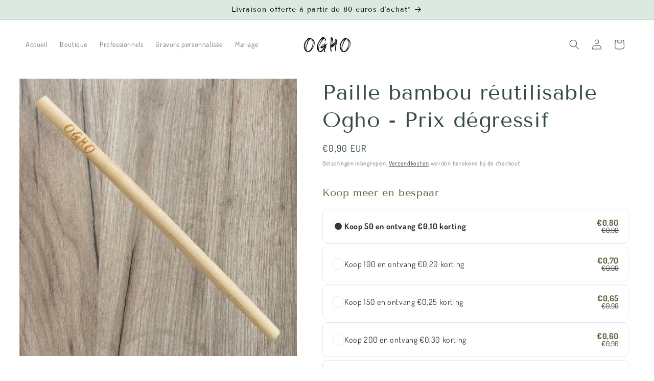

--- FILE ---
content_type: text/html; charset=utf-8
request_url: https://ogho-straw.com/nl-be/products/paille-ogho
body_size: 42769
content:
<!doctype html>
<html class="js" lang="nl">
  <head> 
    <script async src='https://cdn.shopify.com/s/files/1/0411/8639/4277/t/11/assets/spotlight.js'></script>

    <link async href='https://cdn.shopify.com/s/files/1/0411/8639/4277/t/11/assets/ymq-option.css' rel='stylesheet'>
    
	<link async href='https://option.ymq.cool/option/bottom.css' rel='stylesheet'> 

	<style id="ymq-jsstyle"></style>
	<script>
		window.best_option = window.best_option || {}; 

		best_option.shop = `loca2807.myshopify.com`; 

		best_option.page = `product`; 

		best_option.ymq_option_branding = {}; 
		  
			best_option.ymq_option_branding = {"button":{"--button-background-checked-color":"#000000","--button-background-color":"#FFFFFF","--button-background-disabled-color":"#FFFFFF","--button-border-checked-color":"#000000","--button-border-color":"#000000","--button-border-disabled-color":"#000000","--button-font-checked-color":"#FFFFFF","--button-font-disabled-color":"#cccccc","--button-font-color":"#000000","--button-border-radius":"0","--button-font-size":"14","--button-line-height":"20","--button-margin-l-r":"4","--button-margin-u-d":"4","--button-padding-l-r":"16","--button-padding-u-d":"8"},"radio":{"--radio-border-color":"#BBC1E1","--radio-border-checked-color":"#BBC1E1","--radio-border-disabled-color":"#BBC1E1","--radio-border-hover-color":"#BBC1E1","--radio-background-color":"#FFFFFF","--radio-background-checked-color":"#275EFE","--radio-background-disabled-color":"#E1E6F9","--radio-background-hover-color":"#FFFFFF","--radio-inner-color":"#E1E6F9","--radio-inner-checked-color":"#FFFFFF","--radio-inner-disabled-color":"#FFFFFF"},"input":{"--input-background-checked-color":"#FFFFFF","--input-background-color":"#FFFFFF","--input-border-checked-color":"#000000","--input-border-color":"#000000","--input-font-checked-color":"#000000","--input-font-color":"#000000","--input-border-radius":"0","--input-font-size":"14","--input-padding-l-r":"16","--input-padding-u-d":"9","--input-width":"100","--input-max-width":"400"},"select":{"--select-border-color":"#000000","--select-border-checked-color":"#000000","--select-background-color":"#FFFFFF","--select-background-checked-color":"#FFFFFF","--select-font-color":"#000000","--select-font-checked-color":"#000000","--select-option-background-color":"#FFFFFF","--select-option-background-checked-color":"#F5F9FF","--select-option-background-disabled-color":"#FFFFFF","--select-option-font-color":"#000000","--select-option-font-checked-color":"#000000","--select-option-font-disabled-color":"#CCCCCC","--select-padding-u-d":"9","--select-padding-l-r":"16","--select-option-padding-u-d":"9","--select-option-padding-l-r":"16","--select-width":"100","--select-max-width":"400","--select-font-size":"14","--select-border-radius":"0"},"multiple":{"--multiple-background-color":"#F5F9FF","--multiple-font-color":"#000000","--multiple-padding-u-d":"2","--multiple-padding-l-r":"8","--multiple-font-size":"12","--multiple-border-radius":"0"},"img":{"--img-border-color":"#E1E1E1","--img-border-checked-color":"#000000","--img-border-disabled-color":"#000000","--img-width":"50","--img-height":"50","--img-margin-u-d":"2","--img-margin-l-r":"2","--img-border-radius":"4"},"upload":{"--upload-background-color":"#409EFF","--upload-font-color":"#FFFFFF","--upload-border-color":"#409EFF","--upload-padding-u-d":"12","--upload-padding-l-r":"20","--upload-font-size":"12","--upload-border-radius":"4"},"cart":{"--cart-border-color":"#000000","--buy-border-color":"#000000","--cart-border-hover-color":"#000000","--buy-border-hover-color":"#000000","--cart-background-color":"#000000","--buy-background-color":"#000000","--cart-background-hover-color":"#000000","--buy-background-hover-color":"#000000","--cart-font-color":"#FFFFFF","--buy-font-color":"#FFFFFF","--cart-font-hover-color":"#FFFFFF","--buy-font-hover-color":"#FFFFFF","--cart-padding-u-d":"12","--cart-padding-l-r":"16","--buy-padding-u-d":"12","--buy-padding-l-r":"16","--cart-margin-u-d":"4","--cart-margin-l-r":"0","--buy-margin-u-d":"4","--buy-margin-l-r":"0","--cart-width":"100","--cart-max-width":"800","--buy-width":"100","--buy-max-width":"800","--cart-font-size":"14","--cart-border-radius":"0","--buy-font-size":"14","--buy-border-radius":"0"},"quantity":{"--quantity-border-color":"#A6A3A3","--quantity-font-color":"#000000","--quantity-background-color":"#FFFFFF","--quantity-width":"150","--quantity-height":"40","--quantity-font-size":"14","--quantity-border-radius":"0"},"global":{"--global-title-color":"#000000","--global-help-color":"#000000","--global-error-color":"#DC3545","--global-title-font-size":"12","--global-help-font-size":"12","--global-error-font-size":"12","--global-title-margin-top":"0","--global-title-margin-bottom":"5","--global-title-margin-left":"0","--global-title-margin-right":"0","--global-help-margin-top":"5","--global-help-margin-bottom":"0","--global-help-margin-left":"0","--global-help-margin-right":"0","--global-error-margin-top":"5","--global-error-margin-bottom":"0","--global-error-margin-left":"0","--global-error-margin-right":"0","--global-margin-top":"0","--global-margin-bottom":"20","--global-margin-left":"0","--global-margin-right":"0"},"discount":{"--new-discount-normal-color":"#1878B9","--new-discount-error-color":"#E22120","--new-discount-layout":"flex-end"},"lan":{"require":"This is a required field.","email":"Please enter a valid email address.","phone":"Please enter the correct phone.","number":"Please enter an number.","integer":"Please enter an integer.","min_char":"Please enter no less than %s characters.","max_char":"Please enter no more than %s characters.","max_s":"Please choose less than %s options.","min_s":"Please choose more than %s options.","total_s":"Please choose %s options.","min":"Please enter no less than %s.","max":"Please enter no more than %s.","currency":"EUR","sold_out":"sold out","please_choose":"Please choose","add_to_cart":"ADD TO CART","buy_it_now":"BUY IT NOW","add_price_text":"Selection will add %s to the price","discount_code":"Discount code","application":"Apply","discount_error1":"Enter a valid discount code","discount_error2":"discount code isn't valid for the items in your cart"},"price":{"--price-border-color":"#000000","--price-background-color":"#FFFFFF","--price-font-color":"#000000","--price-price-font-color":"#03de90","--price-padding-u-d":"9","--price-padding-l-r":"16","--price-width":"100","--price-max-width":"400","--price-font-size":"14","--price-border-radius":"0"},"extra":{"is_show":"0","plan":0,"quantity-box":"0","price-value":"3,4,15,6,16,7","variant-original-margin-bottom":"15","strong-dorp-down":0,"radio-unchecked":1,"img-option-bigger":"2","add-button-reload":1,"buy-now-new":1,"open-theme-buy-now":"0","open-theme-ajax-cart":"0","free_plan":0,"timestamp":1648931092,"new":2,"app-status":"1"}}; 
		 
	        
		best_option.product = {"id":7078273613984,"title":"Paille bambou réutilisable Ogho - Prix dégressif","handle":"paille-ogho","description":"\u003cmeta charset=\"utf-8\"\u003e\n\u003cdiv class=\"product-single__description rte\" data-mce-fragment=\"1\"\u003e\n\u003cul data-mce-fragment=\"1\"\u003e\n\u003cli data-mce-fragment=\"1\"\u003e\u003cb data-mce-fragment=\"1\"\u003eUne paille de 20 cm\u003c\/b\u003e\u003c\/li\u003e\n\u003c\/ul\u003e\n\u003cb\u003e\u003cbr\u003e\u003c\/b\u003e\n\u003cul data-mce-fragment=\"1\"\u003e\n\u003cli data-mce-fragment=\"1\"\u003e\n\u003cstrong data-mce-fragment=\"1\"\u003eEsthétique \u003c\/strong\u003e-\u003cspan data-mce-fragment=\"1\"\u003e La paille en bambou est \u003c\/span\u003edécorative\u003cspan data-mce-fragment=\"1\"\u003e et esthétique, elle ajoute une touche de naturel à chacune de vos boissons et préparations.\u003c\/span\u003e\n\u003c\/li\u003e\n\u003c\/ul\u003e\n\u003cul data-mce-fragment=\"1\"\u003e\n\u003cli data-mce-fragment=\"1\"\u003e\n\u003cspan tabindex=\"0\" lang=\"fr\" data-mce-fragment=\"1\" data-mce-tabindex=\"0\"\u003e\u003cstrong data-mce-fragment=\"1\"\u003eEcologique\u003c\/strong\u003e - \u003c\/span\u003e\u003cspan tabindex=\"0\" lang=\"fr\" data-mce-fragment=\"1\" data-mce-tabindex=\"0\"\u003eLe bambou est incroyablement écologique car, sa\u003c\/span\u003e\u003cspan tabindex=\"0\" lang=\"fr\" data-mce-fragment=\"1\" data-mce-tabindex=\"0\"\u003e vitesse de croissance est étonnante : jusqu'à 1 m par jour. Il absorbe beaucoup de dioxyde de carbone (CO2) de l'air, ce qui contribue à lutter contre le réchauffement climatique.\u003c\/span\u003e\n\u003c\/li\u003e\n\u003c\/ul\u003e\n\u003cdiv data-mce-fragment=\"1\"\u003e\n\u003cul data-mce-fragment=\"1\"\u003e\n\u003cli data-mce-fragment=\"1\"\u003e\n\u003cstrong data-mce-fragment=\"1\"\u003e100% Naturel\u003c\/strong\u003e - Nos pailles sont fabriquées à partir de tiges de bambou. C'est tout. Aucun produit chimique ajouté, aucun processus supplémentaire, rien sauf du bambou 100% organique. \u003c\/li\u003e\n\u003c\/ul\u003e\n\u003cul data-mce-fragment=\"1\"\u003e\n\u003cli data-mce-fragment=\"1\"\u003e\n\u003cb data-mce-fragment=\"1\"\u003eLavable\u003c\/b\u003e\u003cspan data-mce-fragment=\"1\"\u003e \u003c\/span\u003e- Avant la première utilisation\u003cspan data-mce-fragment=\"1\"\u003e 10 minutes dans de l'eau bouillante additionnée de vinaigre blanc (1 dose de vinaigre pour 20 doses d'eau). Laisser sécher à l'air libre. \u003cstrong data-mce-fragment=\"1\"\u003eEntretien quotidien\u003c\/strong\u003e : à\u003c\/span\u003e la main avec de l'eau savonneuse avec votre brosse en fibres de coco. Les pailles Ogho passe \u003cspan data-mce-fragment=\"1\"\u003e \u003c\/span\u003e\u003cspan data-mce-fragment=\"1\"\u003eégalement au lave-vaisselle\u003c\/span\u003e\n\u003c\/li\u003e\n\u003c\/ul\u003e\n\u003cul data-mce-fragment=\"1\"\u003e\n\u003cli data-mce-fragment=\"1\"\u003e\n\u003cspan tabindex=\"0\" lang=\"fr\" data-mce-fragment=\"1\" data-mce-tabindex=\"0\"\u003e\u003cstrong data-mce-fragment=\"1\"\u003eEthique\u003cspan data-mce-fragment=\"1\"\u003e \u003c\/span\u003e\u003c\/strong\u003e- \u003c\/span\u003e\u003cspan tabindex=\"0\" lang=\"fr\" data-mce-fragment=\"1\" data-mce-tabindex=\"0\"\u003eNos \u003c\/span\u003e\u003cspan tabindex=\"0\" lang=\"fr\" data-mce-fragment=\"1\" data-mce-tabindex=\"0\"\u003epartenariats sont  fondés sur le dialogue, la transparence et le respect ; l’objectif étant de parvenir à une plus grande équité et de contribuer au développement durable en garantissant les droits des producteurs et des \u003c\/span\u003etravailleurs.\u003c\/li\u003e\n\u003c\/ul\u003e\n\u003c\/div\u003e\n\u003c\/div\u003e","published_at":"2021-10-17T14:58:16+02:00","created_at":"2021-10-17T14:54:26+02:00","vendor":"Ogho","type":"","tags":[],"price":90,"price_min":90,"price_max":90,"available":true,"price_varies":false,"compare_at_price":null,"compare_at_price_min":0,"compare_at_price_max":0,"compare_at_price_varies":false,"variants":[{"id":41194569957536,"title":"Default Title","option1":"Default Title","option2":null,"option3":null,"sku":"","requires_shipping":true,"taxable":false,"featured_image":null,"available":true,"name":"Paille bambou réutilisable Ogho - Prix dégressif","public_title":null,"options":["Default Title"],"price":90,"weight":0,"compare_at_price":null,"inventory_management":"shopify","barcode":"","requires_selling_plan":false,"selling_plan_allocations":[]}],"images":["\/\/ogho-straw.com\/cdn\/shop\/files\/paille-ogho-prix-degressif-670118.jpg?v=1729554379"],"featured_image":"\/\/ogho-straw.com\/cdn\/shop\/files\/paille-ogho-prix-degressif-670118.jpg?v=1729554379","options":["Title"],"media":[{"alt":"Paille Ogho - Prix dégressif - Ogho","id":51756905201992,"position":1,"preview_image":{"aspect_ratio":1.0,"height":500,"width":500,"src":"\/\/ogho-straw.com\/cdn\/shop\/files\/paille-ogho-prix-degressif-670118.jpg?v=1729554379"},"aspect_ratio":1.0,"height":500,"media_type":"image","src":"\/\/ogho-straw.com\/cdn\/shop\/files\/paille-ogho-prix-degressif-670118.jpg?v=1729554379","width":500}],"requires_selling_plan":false,"selling_plan_groups":[],"content":"\u003cmeta charset=\"utf-8\"\u003e\n\u003cdiv class=\"product-single__description rte\" data-mce-fragment=\"1\"\u003e\n\u003cul data-mce-fragment=\"1\"\u003e\n\u003cli data-mce-fragment=\"1\"\u003e\u003cb data-mce-fragment=\"1\"\u003eUne paille de 20 cm\u003c\/b\u003e\u003c\/li\u003e\n\u003c\/ul\u003e\n\u003cb\u003e\u003cbr\u003e\u003c\/b\u003e\n\u003cul data-mce-fragment=\"1\"\u003e\n\u003cli data-mce-fragment=\"1\"\u003e\n\u003cstrong data-mce-fragment=\"1\"\u003eEsthétique \u003c\/strong\u003e-\u003cspan data-mce-fragment=\"1\"\u003e La paille en bambou est \u003c\/span\u003edécorative\u003cspan data-mce-fragment=\"1\"\u003e et esthétique, elle ajoute une touche de naturel à chacune de vos boissons et préparations.\u003c\/span\u003e\n\u003c\/li\u003e\n\u003c\/ul\u003e\n\u003cul data-mce-fragment=\"1\"\u003e\n\u003cli data-mce-fragment=\"1\"\u003e\n\u003cspan tabindex=\"0\" lang=\"fr\" data-mce-fragment=\"1\" data-mce-tabindex=\"0\"\u003e\u003cstrong data-mce-fragment=\"1\"\u003eEcologique\u003c\/strong\u003e - \u003c\/span\u003e\u003cspan tabindex=\"0\" lang=\"fr\" data-mce-fragment=\"1\" data-mce-tabindex=\"0\"\u003eLe bambou est incroyablement écologique car, sa\u003c\/span\u003e\u003cspan tabindex=\"0\" lang=\"fr\" data-mce-fragment=\"1\" data-mce-tabindex=\"0\"\u003e vitesse de croissance est étonnante : jusqu'à 1 m par jour. Il absorbe beaucoup de dioxyde de carbone (CO2) de l'air, ce qui contribue à lutter contre le réchauffement climatique.\u003c\/span\u003e\n\u003c\/li\u003e\n\u003c\/ul\u003e\n\u003cdiv data-mce-fragment=\"1\"\u003e\n\u003cul data-mce-fragment=\"1\"\u003e\n\u003cli data-mce-fragment=\"1\"\u003e\n\u003cstrong data-mce-fragment=\"1\"\u003e100% Naturel\u003c\/strong\u003e - Nos pailles sont fabriquées à partir de tiges de bambou. C'est tout. Aucun produit chimique ajouté, aucun processus supplémentaire, rien sauf du bambou 100% organique. \u003c\/li\u003e\n\u003c\/ul\u003e\n\u003cul data-mce-fragment=\"1\"\u003e\n\u003cli data-mce-fragment=\"1\"\u003e\n\u003cb data-mce-fragment=\"1\"\u003eLavable\u003c\/b\u003e\u003cspan data-mce-fragment=\"1\"\u003e \u003c\/span\u003e- Avant la première utilisation\u003cspan data-mce-fragment=\"1\"\u003e 10 minutes dans de l'eau bouillante additionnée de vinaigre blanc (1 dose de vinaigre pour 20 doses d'eau). Laisser sécher à l'air libre. \u003cstrong data-mce-fragment=\"1\"\u003eEntretien quotidien\u003c\/strong\u003e : à\u003c\/span\u003e la main avec de l'eau savonneuse avec votre brosse en fibres de coco. Les pailles Ogho passe \u003cspan data-mce-fragment=\"1\"\u003e \u003c\/span\u003e\u003cspan data-mce-fragment=\"1\"\u003eégalement au lave-vaisselle\u003c\/span\u003e\n\u003c\/li\u003e\n\u003c\/ul\u003e\n\u003cul data-mce-fragment=\"1\"\u003e\n\u003cli data-mce-fragment=\"1\"\u003e\n\u003cspan tabindex=\"0\" lang=\"fr\" data-mce-fragment=\"1\" data-mce-tabindex=\"0\"\u003e\u003cstrong data-mce-fragment=\"1\"\u003eEthique\u003cspan data-mce-fragment=\"1\"\u003e \u003c\/span\u003e\u003c\/strong\u003e- \u003c\/span\u003e\u003cspan tabindex=\"0\" lang=\"fr\" data-mce-fragment=\"1\" data-mce-tabindex=\"0\"\u003eNos \u003c\/span\u003e\u003cspan tabindex=\"0\" lang=\"fr\" data-mce-fragment=\"1\" data-mce-tabindex=\"0\"\u003epartenariats sont  fondés sur le dialogue, la transparence et le respect ; l’objectif étant de parvenir à une plus grande équité et de contribuer au développement durable en garantissant les droits des producteurs et des \u003c\/span\u003etravailleurs.\u003c\/li\u003e\n\u003c\/ul\u003e\n\u003c\/div\u003e\n\u003c\/div\u003e"}; 

		best_option.ymq_has_only_default_variant = true; 
		 

        
            best_option.ymq_status = {}; 
    		 
    
    		best_option.ymq_variantjson = {}; 
    		 
    
    		best_option.ymq_option_data = {}; 
    		

    		best_option.ymq_option_condition = {}; 
    		 
              
        


        best_option.product_collections = {};
        
            best_option.product_collections[286624022688] = {"id":286624022688,"handle":"tout-les-produits","updated_at":"2026-01-19T13:04:01+01:00","published_at":"2021-10-17T13:49:42+02:00","sort_order":"manual","template_suffix":"","published_scope":"web","title":"Pailles en bambou et accessoires de table","body_html":"\u003cmeta charset=\"utf-8\"\u003e\n\u003cp\u003eDécouvrez notre collection de pailles en bambou et accessoires de table écologiques et durables. Fabriquées à partir de bambou naturel, nos pailles sont réutilisables et respectueuses de l'environnement. Elles sont également faciles à nettoyer et peuvent être utilisées à la maison ou lors de vos déplacements.\u003c\/p\u003e\n\u003cp\u003eEn plus de nos pailles en bambou, nous proposons également une gamme d'accessoires de table assortis, notamment des couverts, des assiettes et des bols. Tous nos produits sont fabriqués à partir de matériaux durables et respectueux de l'environnement, ce qui les rend parfaits pour les personnes qui souhaitent réduire leur empreinte écologique.\u003c\/p\u003e\n\u003cp\u003eChez Ogho, nous sommes fiers de proposer des produits de haute qualité qui répondent aux normes les plus élevées en matière de durabilité et d'esthétique. Nous sommes convaincus que nos pailles en bambou et nos accessoires de table apporteront une touche naturelle et élégante à votre quotidien, tout en contribuant à la protection de l'environnement.\u003c\/p\u003e\n\u003cp\u003eN'hésitez pas à explorer notre collection complète de pailles en bambou et accessoires de table et à trouver le produit parfait pour votre style de vie écologique.\u003c\/p\u003e"};
        


        best_option.ymq_template_options = {};
	    best_option.ymq_option_template = {};
		best_option.ymq_option_template_condition = {}; 
	    
	    
	    

        
            best_option.ymq_option_template_sort = `510,2,3`;
        

        
            best_option.ymq_option_template_sort_before = false;
        
        
        
        best_option.ymq_option_template_c_t = {};
  		best_option.ymq_option_template_condition_c_t = {};
        best_option.ymq_option_template_assign_c_t = {};
        
        
            
            
                
                
                    best_option.ymq_template_options[`tem2`] = {"template":{"ymq2tem4":{"id":"2tem4","type":"12","label":"Vous pouvez m&#39;envoyer votre création ci-dessous","is_get_to_cart":1,"onetime":0,"required":"0","tooltip":"","tooltip_position":"1","hide_title":"0","class":"","help":"","alert_text":"","a_t1":"","a_t2":"","a_width":"700","style":"1","width":"","height":"","b_radius":"","zoom":"1","weight":"","sku":"","price":"","one_time":"0","file_type":"1","cropped_type":"0","rectangle_ratio":"","file_num":"1","btn_text":"Upload"},"ymq2tem5":{"id":"2tem5","type":"11","html":"<p><strong><span style=\"color: #000000;\">Ou bien vous pouvez cr&eacute;er votre design en choisissant ci-dessous.</span></strong><br /><strong><span style=\"color: #000000;\">Dans le cas o&ugrave; vous d&eacute;sirez une autre police de caract&egrave;res ou un autre symbole ne remplissez pas les champs concern&eacute;s, je vous contacterais par mail afin de vous proposer ce qui vous correspond au mieux.</span></strong></p>","label":"Description","a_t1":"","a_t2":"","alert_text":"","class":""},"ymq2tem1":{"id":"2tem1","type":"1","label":"Liste des prénoms","min_char":"1","max_char":"1000","is_get_to_cart":1,"onetime":0,"required":0,"tooltip":"","tooltip_position":"1","hide_title":"0","class":"","help":"","alert_text":"","a_t1":"","a_t2":"","a_width":"700","weight":"","sku":"","price":"","one_time":"0","placeholder":"","default_text":"Lea, anna, jean, ect...","min":"","max":"","field_type":"1","style":"1","width":"","height":"","b_radius":"","zoom":"1","column_width":""},"ymq2tem2":{"id":"2tem2","type":"8","options":{"2tem2_1":{"weight":"","sku":"","id":"2tem2_1","price":"","value":"Allura","hasstock":1,"one_time":"0","default":"0","canvas_type":"2","canvas1":"","canvas2":"https://cdn.shopify.com/s/files/1/0251/2669/9080/files/Allura.png?v=1652463884","qty_input":0},"2tem2_2":{"weight":"","sku":"","id":"2tem2_2","price":"","value":"Apple juice","hasstock":1,"one_time":"0","default":"0","canvas_type":"2","canvas1":"","canvas2":"https://cdn.shopify.com/s/files/1/0251/2669/9080/files/apple_juice.png?v=1652463884","qty_input":0},"2tem2_3":{"weight":"","sku":"","id":"2tem2_3","price":"","value":"Badger script","hasstock":1,"one_time":"0","default":"0","canvas_type":"2","canvas1":"","canvas2":"https://cdn.shopify.com/s/files/1/0251/2669/9080/files/badger_script.png?v=1652463884","qty_input":0},"2tem2_4":{"weight":"","sku":"","id":"2tem2_4","price":"","value":"Bodono","hasstock":1,"one_time":"0","default":"0","canvas_type":"2","canvas1":"","canvas2":"https://cdn.shopify.com/s/files/1/0251/2669/9080/files/bodono.png?v=1652463885","qty_input":0},"2tem2_5":{"weight":"","sku":"","id":"2tem2_5","price":"","value":"Books_script","hasstock":1,"one_time":"0","default":"0","canvas_type":"2","canvas1":"","canvas2":"https://cdn.shopify.com/s/files/1/0251/2669/9080/files/books_script.png?v=1652463884","qty_input":0},"2tem2_6":{"weight":"","sku":"","id":"2tem2_6","price":"","value":"Cinzel","hasstock":1,"one_time":"0","default":"0","canvas_type":"2","canvas1":"","canvas2":"https://cdn.shopify.com/s/files/1/0251/2669/9080/files/Cinzel.png?v=1652463884","qty_input":0},"2tem2_7":{"weight":"","sku":"","id":"2tem2_7","price":"","value":"Inters","hasstock":1,"one_time":"0","default":"0","canvas_type":"2","canvas1":"","canvas2":"https://cdn.shopify.com/s/files/1/0251/2669/9080/files/Inters.png?v=1652463884","qty_input":0},"2tem2_8":{"weight":"","sku":"","id":"2tem2_8","price":"","value":"Luninios_Marker","hasstock":1,"one_time":"0","default":"0","canvas_type":"2","canvas1":"","canvas2":"https://cdn.shopify.com/s/files/1/0251/2669/9080/files/Luninios_Marker.png?v=1652463884","qty_input":0}},"label":"Votre police de caractères","max_s":"1","min_s":"1","style":"2","width":"150","height":"20","zoom":"2","is_get_to_cart":1,"onetime":0,"required":0,"tooltip":"","tooltip_position":"1","hide_title":"0","class":"","help":"","alert_text":"","a_t1":"","a_t2":"","a_width":"700","b_radius":"3","qty_input":0},"ymq2tem3":{"id":"2tem3","type":"8","options":{"2tem3_1":{"allow_link":0,"weight":"","sku":"","id":"2tem3_1","price":"","value":"Coeur","hasstock":1,"one_time":"0","default":"0","canvas_type":"2","canvas1":"","canvas2":"https://cdn.shopify.com/s/files/1/0251/2669/9080/files/4_d252051f-797a-4451-861d-1c807411f07b.png?v=1652466381","qty_input":0},"2tem3_14":{"allow_link":0,"weight":"","sku":"","id":"2tem3_14","price":"","value":"Coeur 2","hasstock":1,"one_time":"0","default":"0","canvas_type":"2","canvas1":"","canvas2":"https://cdn.shopify.com/s/files/1/0251/2669/9080/files/5_b8d29540-ad4b-46f9-91c6-ef9c32299568.png?v=1652466381","qty_input":0},"2tem3_21":{"allow_link":0,"weight":"","sku":"","id":"2tem3_21","price":"","value":"Coeur 3","hasstock":1,"one_time":"0","default":"0","canvas_type":"2","canvas1":"","canvas2":"https://cdn.shopify.com/s/files/1/0251/2669/9080/files/25_5e1d672b-cea3-4349-a5f7-f5e69c31bda0.png?v=1652466381","qty_input":0},"2tem3_22":{"allow_link":0,"weight":"","sku":"","id":"2tem3_22","price":"","value":"Coeur 4","hasstock":1,"one_time":"0","default":"0","canvas_type":"2","canvas1":"","canvas2":"https://cdn.shopify.com/s/files/1/0251/2669/9080/files/26_11169eb7-e2f7-4124-84ea-e6ee53b243b9.png?v=1652466382","qty_input":0},"2tem3_15":{"allow_link":0,"weight":"","sku":"","id":"2tem3_15","price":"","value":"Love","hasstock":1,"one_time":"0","default":"0","canvas_type":"2","canvas1":"","canvas2":"https://cdn.shopify.com/s/files/1/0251/2669/9080/files/7_f5c8b77e-809f-4606-9ee8-ac4c06e3b09a.png?v=1652466381","qty_input":0},"2tem3_23":{"allow_link":0,"weight":"","sku":"","id":"2tem3_23","price":"","value":"Bride","hasstock":1,"one_time":"0","default":"0","canvas_type":"2","canvas1":"","canvas2":"https://cdn.shopify.com/s/files/1/0251/2669/9080/files/27_41af55c0-3fcb-4e53-9fa2-b421be499513.png?v=1652466382","qty_input":0},"2tem3_19":{"allow_link":0,"weight":"","sku":"","id":"2tem3_19","price":"","value":"Clef","hasstock":1,"one_time":"0","default":"0","canvas_type":"2","canvas1":"","canvas2":"https://cdn.shopify.com/s/files/1/0251/2669/9080/files/24_6647e770-9d64-492f-98e2-9c864ed230ce.png?v=1652466381","qty_input":0},"2tem3_16":{"allow_link":0,"weight":"","sku":"","id":"2tem3_16","price":"","value":"Alliance 1","hasstock":1,"one_time":"0","default":"0","canvas_type":"2","canvas1":"","canvas2":"https://cdn.shopify.com/s/files/1/0251/2669/9080/files/8_b6f7e994-c514-418f-a656-2901bc14c67b.png?v=1652466381","qty_input":0},"2tem3_28":{"allow_link":0,"weight":"","sku":"","id":"2tem3_28","price":"","value":"Alliance 2","hasstock":1,"one_time":"0","default":"0","canvas_type":"2","canvas1":"","canvas2":"https://cdn.shopify.com/s/files/1/0251/2669/9080/files/Capture_d_ecran_2022-05-13_a_20.20.56.png?v=1652466382","qty_input":0},"2tem3_29":{"allow_link":0,"weight":"","sku":"","id":"2tem3_29","price":"","value":"Alliance 3","hasstock":1,"one_time":"0","default":"0","canvas_type":"2","canvas1":"","canvas2":"https://cdn.shopify.com/s/files/1/0251/2669/9080/files/Capture_d_ecran_2022-05-13_a_20.21.22.png?v=1652466382","qty_input":0},"2tem3_30":{"allow_link":0,"weight":"","sku":"","id":"2tem3_30","price":"","value":"Alliance 4","hasstock":1,"one_time":"0","default":"0","canvas_type":"2","canvas1":"","canvas2":"https://cdn.shopify.com/s/files/1/0251/2669/9080/files/Capture_d_ecran_2022-05-13_a_20.21.45.png?v=1652466382","qty_input":0},"2tem3_10":{"allow_link":0,"weight":"","sku":"","id":"2tem3_10","price":"","value":"Just married","hasstock":1,"one_time":"0","default":"0","canvas_type":"2","canvas1":"","canvas2":"https://cdn.shopify.com/s/files/1/0251/2669/9080/files/23_dad2a2a1-7f4e-4eb4-98df-97f6f4dd1a02.png?v=1652467153","qty_input":0},"2tem3_24":{"allow_link":0,"weight":"","sku":"","id":"2tem3_24","price":"","value":"Campagne","hasstock":1,"one_time":"0","default":"0","canvas_type":"2","canvas1":"","canvas2":"https://cdn.shopify.com/s/files/1/0251/2669/9080/files/Capture_d_ecran_2022-05-13_a_20.16.00.png?v=1652466381","qty_input":0},"2tem3_4":{"allow_link":0,"weight":"","sku":"","id":"2tem3_4","price":"","value":"Anniversaire","hasstock":1,"one_time":"0","default":"0","canvas_type":"2","canvas1":"","canvas2":"https://cdn.shopify.com/s/files/1/0251/2669/9080/files/2_5220ac80-b572-4170-9d21-85099516f49c.png?v=1652468519","qty_input":0},"2tem3_2":{"allow_link":0,"weight":"","sku":"","id":"2tem3_2","price":"","value":"Biberon","hasstock":1,"one_time":"0","default":"0","canvas_type":"2","canvas1":"","canvas2":"https://cdn.shopify.com/s/files/1/0251/2669/9080/files/4_cf516751-c0ad-48b5-aac0-b78284336ec9.png?v=1652468519","qty_input":0},"2tem3_25":{"allow_link":0,"weight":"","sku":"","id":"2tem3_25","price":"","value":"Ange","hasstock":1,"one_time":"0","default":"0","canvas_type":"2","canvas1":"","canvas2":"https://cdn.shopify.com/s/files/1/0251/2669/9080/files/Capture_d_ecran_2022-05-13_a_20.17.04.png?v=1652466382","qty_input":0},"2tem3_12":{"allow_link":0,"weight":"","sku":"","id":"2tem3_12","price":"","value":"Colombe","hasstock":1,"one_time":"0","default":"0","canvas_type":"2","canvas1":"","canvas2":"https://cdn.shopify.com/s/files/1/0251/2669/9080/files/9_9869ec65-0318-43f3-b616-dfcc97b8596c.png?v=1652466381","qty_input":0},"2tem3_7":{"allow_link":0,"weight":"","sku":"","id":"2tem3_7","price":"","value":"Baptême","hasstock":1,"one_time":"0","default":"0","canvas_type":"2","canvas1":"","canvas2":"https://cdn.shopify.com/s/files/1/0251/2669/9080/files/3_cbfcc1b3-3ef3-4dcc-b04e-d7d20fdebbaf.png?v=1652468078","qty_input":0},"2tem3_6":{"allow_link":0,"weight":"","sku":"","id":"2tem3_6","price":"","value":"Hanouka","hasstock":1,"one_time":"0","default":"0","canvas_type":"2","canvas1":"","canvas2":"https://cdn.shopify.com/s/files/1/0251/2669/9080/files/2_d3a4dd64-3487-46e3-9a32-0cdc904168ab.png?v=1652468078","qty_input":0},"2tem3_8":{"allow_link":0,"weight":"","sku":"","id":"2tem3_8","price":"","value":"Croissant de lune","hasstock":1,"one_time":"0","default":"0","canvas_type":"2","canvas1":"","canvas2":"https://cdn.shopify.com/s/files/1/0251/2669/9080/files/4_4253fb11-dacb-466a-be1d-c9ebeb8f20db.png?v=1652468078","qty_input":0},"2tem3_3":{"allow_link":0,"weight":"","sku":"","id":"2tem3_3","price":"","value":"Foot","hasstock":1,"one_time":"0","default":"0","canvas_type":"2","canvas1":"","canvas2":"https://cdn.shopify.com/s/files/1/0251/2669/9080/files/3_6283a12f-ab36-4eb8-a631-d55c875b35de.png?v=1652468519","qty_input":0},"2tem3_5":{"allow_link":0,"weight":"","sku":"","id":"2tem3_5","price":"","value":"Licorne","hasstock":1,"one_time":"0","default":"0","canvas_type":"2","canvas1":"","canvas2":"https://cdn.shopify.com/s/files/1/0251/2669/9080/files/1_bcbe5609-76f9-4a5d-b134-5e27b8d868f2.png?v=1652468519","qty_input":0},"2tem3_9":{"allow_link":0,"weight":"","sku":"","id":"2tem3_9","price":"","value":"koala","hasstock":1,"one_time":"0","default":"0","canvas_type":"2","canvas1":"","canvas2":"https://cdn.shopify.com/s/files/1/0251/2669/9080/files/20_887a2973-0850-4148-9241-26107395f915.png?v=1652466382","qty_input":0},"2tem3_17":{"allow_link":0,"weight":"","sku":"","id":"2tem3_17","price":"","value":"Infinie","hasstock":1,"one_time":"0","default":"0","canvas_type":"2","canvas1":"","canvas2":"https://cdn.shopify.com/s/files/1/0251/2669/9080/files/14_798762d2-8142-4744-b7f6-aea54514d59a.png?v=1652466381","qty_input":0},"2tem3_18":{"allow_link":0,"weight":"","sku":"","id":"2tem3_18","price":"","value":"Etoile","hasstock":1,"one_time":"0","default":"0","canvas_type":"2","canvas1":"","canvas2":"https://cdn.shopify.com/s/files/1/0251/2669/9080/files/21_13036d27-307f-4854-8e74-da951f9cf865.png?v=1652466381","qty_input":0},"2tem3_26":{"allow_link":0,"weight":"","sku":"","id":"2tem3_26","price":"","value":"Fleur tropical","hasstock":1,"one_time":"0","default":"0","canvas_type":"2","canvas1":"","canvas2":"https://cdn.shopify.com/s/files/1/0251/2669/9080/files/Capture_d_ecran_2022-05-13_a_20.19.57.png?v=1652466382","qty_input":0},"2tem3_13":{"allow_link":0,"weight":"","sku":"","id":"2tem3_13","price":"","value":"Rose","hasstock":1,"one_time":"0","default":"0","canvas_type":"2","canvas1":"","canvas2":"https://cdn.shopify.com/s/files/1/0251/2669/9080/files/11_477ac99c-bc83-41f6-83bc-a92f546666ed.png?v=1652466381","qty_input":0},"2tem3_27":{"allow_link":0,"weight":"","sku":"","id":"2tem3_27","price":"","value":"Feuille de palmier","hasstock":1,"one_time":"0","default":"0","canvas_type":"2","canvas1":"","canvas2":"https://cdn.shopify.com/s/files/1/0251/2669/9080/files/Capture_d_ecran_2022-05-13_a_20.20.23.png?v=1652466381","qty_input":0},"2tem3_31":{"allow_link":0,"weight":"","sku":"","id":"2tem3_31","price":"","value":"Feuille de monserat","hasstock":1,"one_time":"0","default":"0","canvas_type":"2","canvas1":"","canvas2":"https://cdn.shopify.com/s/files/1/0251/2669/9080/files/Capture_d_ecran_2022-05-13_a_20.22.35.png?v=1652466381","qty_input":0},"2tem3_11":{"allow_link":0,"weight":"","sku":"","id":"2tem3_11","price":"","value":"Palmiers","hasstock":1,"one_time":"0","default":"0","canvas_type":"2","canvas1":"","canvas2":"https://cdn.shopify.com/s/files/1/0251/2669/9080/files/Capture_d_ecran_2022-05-13_a_20.36.51.png?v=1652467035","qty_input":0},"2tem3_41":{"allow_link":0,"weight":"","sku":"","id":"2tem3_41","price":"","value":"Cocktail","hasstock":1,"one_time":"0","default":"0","canvas_type":"2","canvas1":"","canvas2":"https://cdn.shopify.com/s/files/1/0251/2669/9080/files/Capture_d_ecran_2022-12-05_a_19.00.52_copie.png?v=1670265111","qty_input":0}},"label":"Vous pouvez ajouter un ou plusieurs symboles","required":0,"is_get_to_cart":1,"onetime":0,"tooltip":"","tooltip_position":"1","hide_title":"0","class":"","help":"","alert_text":"","a_t1":"","a_t2":"","a_width":"700","style":"2","width":"50","height":"50","b_radius":"50","zoom":"2","min_s":"","max_s":"","column_width":""},"ymq2tem6":{"id":"2tem6","type":"6","options":{"2tem6_1":{"allow_link":0,"weight":"","sku":"","id":"2tem6_1","price":"","value":"Devant le prénom","hasstock":1,"one_time":"0","default":"0","canvas_type":"2","canvas1":"","canvas2":"","qty_input":0},"2tem6_2":{"allow_link":0,"weight":"","sku":"","id":"2tem6_2","price":"","value":"Après le prénom","hasstock":1,"one_time":"0","default":"0","canvas_type":"2","canvas1":"","canvas2":"","qty_input":0}},"label":"La position de votre symbole","min_s":"1","max_s":"1","is_get_to_cart":1,"onetime":0,"required":"0","tooltip":"","tooltip_position":"1","hide_title":"0","class":"","help":"","alert_text":"","a_t1":"","a_t2":"","a_width":"700","style":"1","width":"","height":"","b_radius":"","zoom":"1","column_width":""}},"condition":{},"assign":{"type":0,"manual":{"tag":"","collection":"","product":""},"automate":{"type":"1","data":{"1":{"tem_condition":1,"tem_condition_type":1,"tem_condition_value":""}}}}};
                    best_option.ymq_option_template_c_t[`tem2`] = best_option.ymq_template_options[`tem2`]['template'];
                    best_option.ymq_option_template_condition_c_t[`tem2`] = best_option.ymq_template_options[`tem2`]['condition'];
                    best_option.ymq_option_template_assign_c_t[`tem2`] = best_option.ymq_template_options[`tem2`]['assign'];
                
            
                
                
                    best_option.ymq_template_options[`tem3`] = {"template":{"ymq3tem4":{"id":"3tem4","type":"12","label":"Vous pouvez m&#39;envoyer votre création ci-dessous","is_get_to_cart":1,"onetime":0,"required":"0","tooltip":"","tooltip_position":"1","hide_title":"0","class":"","help":"","alert_text":"","a_t1":"","a_t2":"","a_width":"700","style":"1","width":"","height":"","b_radius":"","zoom":"1","weight":"","sku":"","price":"","one_time":"0","file_type":"1","cropped_type":"0","rectangle_ratio":"","file_num":"1","btn_text":"Upload"},"ymq3tem5":{"id":"3tem5","type":"11","html":"<p><strong><span style=\"color: #000000;\">Ou bien vous pouvez cr&eacute;er votre design en choisissant ci-dessous.</span></strong><br /><strong><span style=\"color: #000000;\">Dans le cas o&ugrave; vous d&eacute;sirez une autre police de caract&egrave;res ou un autre symbole ne remplissez pas les champs concern&eacute;s, je vous contacterais par mail afin de vous proposer ce qui vous correspond au mieux.</span></strong></p>","label":"Description","a_t1":"","a_t2":"","alert_text":"","class":""},"ymq3tem1":{"id":"3tem1","type":"1","label":"Votre texte","min_char":"1","max_char":"100","is_get_to_cart":1,"onetime":0,"required":0,"tooltip":"","tooltip_position":"1","hide_title":"0","class":"","help":"","alert_text":"","a_t1":"","a_t2":"","a_width":"700","weight":"","sku":"","price":"","one_time":"0","placeholder":"","default_text":"Anna &amp; Jean 4 Mai 2023","min":"","max":"","field_type":"1","style":"1","width":"","height":"","b_radius":"","zoom":"1","column_width":""},"ymq3tem7":{"id":"3tem7","type":"1","label":"Liste des prénoms","min_char":"1","max_char":"1000","is_get_to_cart":1,"onetime":0,"required":0,"tooltip":"","tooltip_position":"1","hide_title":"0","class":"","help":"","alert_text":"","a_t1":"","a_t2":"","a_width":"700","weight":"","sku":"","price":"","one_time":"0","placeholder":"","default_text":"Lea, anna, jean, ect...","min":"","max":"","field_type":"1","style":"1","width":"","height":"","b_radius":"","zoom":"1","column_width":""},"ymq3tem2":{"id":"3tem2","type":"8","options":{"3tem2_1":{"weight":"","sku":"","id":"3tem2_1","price":"","value":"Allura","hasstock":1,"one_time":"0","default":"0","canvas_type":"2","canvas1":"","canvas2":"https://cdn.shopify.com/s/files/1/0251/2669/9080/files/Allura.png?v=1652463884","qty_input":0},"3tem2_2":{"weight":"","sku":"","id":"3tem2_2","price":"","value":"Apple juice","hasstock":1,"one_time":"0","default":"0","canvas_type":"2","canvas1":"","canvas2":"https://cdn.shopify.com/s/files/1/0251/2669/9080/files/apple_juice.png?v=1652463884","qty_input":0},"3tem2_3":{"weight":"","sku":"","id":"3tem2_3","price":"","value":"Badger script","hasstock":1,"one_time":"0","default":"0","canvas_type":"2","canvas1":"","canvas2":"https://cdn.shopify.com/s/files/1/0251/2669/9080/files/badger_script.png?v=1652463884","qty_input":0},"3tem2_4":{"weight":"","sku":"","id":"3tem2_4","price":"","value":"Bodono","hasstock":1,"one_time":"0","default":"0","canvas_type":"2","canvas1":"","canvas2":"https://cdn.shopify.com/s/files/1/0251/2669/9080/files/bodono.png?v=1652463885","qty_input":0},"3tem2_5":{"weight":"","sku":"","id":"3tem2_5","price":"","value":"Books_script","hasstock":1,"one_time":"0","default":"0","canvas_type":"2","canvas1":"","canvas2":"https://cdn.shopify.com/s/files/1/0251/2669/9080/files/books_script.png?v=1652463884","qty_input":0},"3tem2_6":{"weight":"","sku":"","id":"3tem2_6","price":"","value":"Cinzel","hasstock":1,"one_time":"0","default":"0","canvas_type":"2","canvas1":"","canvas2":"https://cdn.shopify.com/s/files/1/0251/2669/9080/files/Cinzel.png?v=1652463884","qty_input":0},"3tem2_7":{"weight":"","sku":"","id":"3tem2_7","price":"","value":"Inters","hasstock":1,"one_time":"0","default":"0","canvas_type":"2","canvas1":"","canvas2":"https://cdn.shopify.com/s/files/1/0251/2669/9080/files/Inters.png?v=1652463884","qty_input":0},"3tem2_8":{"weight":"","sku":"","id":"3tem2_8","price":"","value":"Luninios_Marker","hasstock":1,"one_time":"0","default":"0","canvas_type":"2","canvas1":"","canvas2":"https://cdn.shopify.com/s/files/1/0251/2669/9080/files/Luninios_Marker.png?v=1652463884","qty_input":0}},"label":"Votre police de caractères","max_s":"1","min_s":"1","style":"2","width":"150","height":"20","zoom":"2","is_get_to_cart":1,"onetime":0,"required":0,"tooltip":"","tooltip_position":"1","hide_title":"0","class":"","help":"","alert_text":"","a_t1":"","a_t2":"","a_width":"700","b_radius":"3","qty_input":0},"ymq3tem3":{"id":"3tem3","type":"8","options":{"3tem3_1":{"allow_link":0,"weight":"","sku":"","id":"3tem3_1","price":"","value":"Coeur","hasstock":1,"one_time":"0","default":"0","canvas_type":"2","canvas1":"","canvas2":"https://cdn.shopify.com/s/files/1/0251/2669/9080/files/4_d252051f-797a-4451-861d-1c807411f07b.png?v=1652466381","qty_input":0},"3tem3_14":{"allow_link":0,"weight":"","sku":"","id":"3tem3_14","price":"","value":"Coeur 2","hasstock":1,"one_time":"0","default":"0","canvas_type":"2","canvas1":"","canvas2":"https://cdn.shopify.com/s/files/1/0251/2669/9080/files/5_b8d29540-ad4b-46f9-91c6-ef9c32299568.png?v=1652466381","qty_input":0},"3tem3_21":{"allow_link":0,"weight":"","sku":"","id":"3tem3_21","price":"","value":"Coeur 3","hasstock":1,"one_time":"0","default":"0","canvas_type":"2","canvas1":"","canvas2":"https://cdn.shopify.com/s/files/1/0251/2669/9080/files/25_5e1d672b-cea3-4349-a5f7-f5e69c31bda0.png?v=1652466381","qty_input":0},"3tem3_22":{"allow_link":0,"weight":"","sku":"","id":"3tem3_22","price":"","value":"Coeur 4","hasstock":1,"one_time":"0","default":"0","canvas_type":"2","canvas1":"","canvas2":"https://cdn.shopify.com/s/files/1/0251/2669/9080/files/26_11169eb7-e2f7-4124-84ea-e6ee53b243b9.png?v=1652466382","qty_input":0},"3tem3_15":{"allow_link":0,"weight":"","sku":"","id":"3tem3_15","price":"","value":"Love","hasstock":1,"one_time":"0","default":"0","canvas_type":"2","canvas1":"","canvas2":"https://cdn.shopify.com/s/files/1/0251/2669/9080/files/7_f5c8b77e-809f-4606-9ee8-ac4c06e3b09a.png?v=1652466381","qty_input":0},"3tem3_23":{"allow_link":0,"weight":"","sku":"","id":"3tem3_23","price":"","value":"Bride","hasstock":1,"one_time":"0","default":"0","canvas_type":"2","canvas1":"","canvas2":"https://cdn.shopify.com/s/files/1/0251/2669/9080/files/27_41af55c0-3fcb-4e53-9fa2-b421be499513.png?v=1652466382","qty_input":0},"3tem3_19":{"allow_link":0,"weight":"","sku":"","id":"3tem3_19","price":"","value":"Clef","hasstock":1,"one_time":"0","default":"0","canvas_type":"2","canvas1":"","canvas2":"https://cdn.shopify.com/s/files/1/0251/2669/9080/files/24_6647e770-9d64-492f-98e2-9c864ed230ce.png?v=1652466381","qty_input":0},"3tem3_16":{"allow_link":0,"weight":"","sku":"","id":"3tem3_16","price":"","value":"Alliance 1","hasstock":1,"one_time":"0","default":"0","canvas_type":"2","canvas1":"","canvas2":"https://cdn.shopify.com/s/files/1/0251/2669/9080/files/8_b6f7e994-c514-418f-a656-2901bc14c67b.png?v=1652466381","qty_input":0},"3tem3_28":{"allow_link":0,"weight":"","sku":"","id":"3tem3_28","price":"","value":"Alliance 2","hasstock":1,"one_time":"0","default":"0","canvas_type":"2","canvas1":"","canvas2":"https://cdn.shopify.com/s/files/1/0251/2669/9080/files/Capture_d_ecran_2022-05-13_a_20.20.56.png?v=1652466382","qty_input":0},"3tem3_29":{"allow_link":0,"weight":"","sku":"","id":"3tem3_29","price":"","value":"Alliance 3","hasstock":1,"one_time":"0","default":"0","canvas_type":"2","canvas1":"","canvas2":"https://cdn.shopify.com/s/files/1/0251/2669/9080/files/Capture_d_ecran_2022-05-13_a_20.21.22.png?v=1652466382","qty_input":0},"3tem3_30":{"allow_link":0,"weight":"","sku":"","id":"3tem3_30","price":"","value":"Alliance 4","hasstock":1,"one_time":"0","default":"0","canvas_type":"2","canvas1":"","canvas2":"https://cdn.shopify.com/s/files/1/0251/2669/9080/files/Capture_d_ecran_2022-05-13_a_20.21.45.png?v=1652466382","qty_input":0},"3tem3_10":{"allow_link":0,"weight":"","sku":"","id":"3tem3_10","price":"","value":"Just married","hasstock":1,"one_time":"0","default":"0","canvas_type":"2","canvas1":"","canvas2":"https://cdn.shopify.com/s/files/1/0251/2669/9080/files/23_dad2a2a1-7f4e-4eb4-98df-97f6f4dd1a02.png?v=1652467153","qty_input":0},"3tem3_24":{"allow_link":0,"weight":"","sku":"","id":"3tem3_24","price":"","value":"Campagne","hasstock":1,"one_time":"0","default":"0","canvas_type":"2","canvas1":"","canvas2":"https://cdn.shopify.com/s/files/1/0251/2669/9080/files/Capture_d_ecran_2022-05-13_a_20.16.00.png?v=1652466381","qty_input":0},"3tem3_4":{"allow_link":0,"weight":"","sku":"","id":"3tem3_4","price":"","value":"Anniversaire","hasstock":1,"one_time":"0","default":"0","canvas_type":"2","canvas1":"","canvas2":"https://cdn.shopify.com/s/files/1/0251/2669/9080/files/2_5220ac80-b572-4170-9d21-85099516f49c.png?v=1652468519","qty_input":0},"3tem3_2":{"allow_link":0,"weight":"","sku":"","id":"3tem3_2","price":"","value":"Biberon","hasstock":1,"one_time":"0","default":"0","canvas_type":"2","canvas1":"","canvas2":"https://cdn.shopify.com/s/files/1/0251/2669/9080/files/4_cf516751-c0ad-48b5-aac0-b78284336ec9.png?v=1652468519","qty_input":0},"3tem3_25":{"allow_link":0,"weight":"","sku":"","id":"3tem3_25","price":"","value":"Ange","hasstock":1,"one_time":"0","default":"0","canvas_type":"2","canvas1":"","canvas2":"https://cdn.shopify.com/s/files/1/0251/2669/9080/files/Capture_d_ecran_2022-05-13_a_20.17.04.png?v=1652466382","qty_input":0},"3tem3_12":{"allow_link":0,"weight":"","sku":"","id":"3tem3_12","price":"","value":"Colombe","hasstock":1,"one_time":"0","default":"0","canvas_type":"2","canvas1":"","canvas2":"https://cdn.shopify.com/s/files/1/0251/2669/9080/files/9_9869ec65-0318-43f3-b616-dfcc97b8596c.png?v=1652466381","qty_input":0},"3tem3_7":{"allow_link":0,"weight":"","sku":"","id":"3tem3_7","price":"","value":"Baptême","hasstock":1,"one_time":"0","default":"0","canvas_type":"2","canvas1":"","canvas2":"https://cdn.shopify.com/s/files/1/0251/2669/9080/files/3_cbfcc1b3-3ef3-4dcc-b04e-d7d20fdebbaf.png?v=1652468078","qty_input":0},"3tem3_6":{"allow_link":0,"weight":"","sku":"","id":"3tem3_6","price":"","value":"Hanouka","hasstock":1,"one_time":"0","default":"0","canvas_type":"2","canvas1":"","canvas2":"https://cdn.shopify.com/s/files/1/0251/2669/9080/files/2_d3a4dd64-3487-46e3-9a32-0cdc904168ab.png?v=1652468078","qty_input":0},"3tem3_8":{"allow_link":0,"weight":"","sku":"","id":"3tem3_8","price":"","value":"Croissant de lune","hasstock":1,"one_time":"0","default":"0","canvas_type":"2","canvas1":"","canvas2":"https://cdn.shopify.com/s/files/1/0251/2669/9080/files/4_4253fb11-dacb-466a-be1d-c9ebeb8f20db.png?v=1652468078","qty_input":0},"3tem3_3":{"allow_link":0,"weight":"","sku":"","id":"3tem3_3","price":"","value":"Foot","hasstock":1,"one_time":"0","default":"0","canvas_type":"2","canvas1":"","canvas2":"https://cdn.shopify.com/s/files/1/0251/2669/9080/files/3_6283a12f-ab36-4eb8-a631-d55c875b35de.png?v=1652468519","qty_input":0},"3tem3_5":{"allow_link":0,"weight":"","sku":"","id":"3tem3_5","price":"","value":"Licorne","hasstock":1,"one_time":"0","default":"0","canvas_type":"2","canvas1":"","canvas2":"https://cdn.shopify.com/s/files/1/0251/2669/9080/files/1_bcbe5609-76f9-4a5d-b134-5e27b8d868f2.png?v=1652468519","qty_input":0},"3tem3_9":{"allow_link":0,"weight":"","sku":"","id":"3tem3_9","price":"","value":"koala","hasstock":1,"one_time":"0","default":"0","canvas_type":"2","canvas1":"","canvas2":"https://cdn.shopify.com/s/files/1/0251/2669/9080/files/20_887a2973-0850-4148-9241-26107395f915.png?v=1652466382","qty_input":0},"3tem3_17":{"allow_link":0,"weight":"","sku":"","id":"3tem3_17","price":"","value":"Infinie","hasstock":1,"one_time":"0","default":"0","canvas_type":"2","canvas1":"","canvas2":"https://cdn.shopify.com/s/files/1/0251/2669/9080/files/14_798762d2-8142-4744-b7f6-aea54514d59a.png?v=1652466381","qty_input":0},"3tem3_18":{"allow_link":0,"weight":"","sku":"","id":"3tem3_18","price":"","value":"Etoile","hasstock":1,"one_time":"0","default":"0","canvas_type":"2","canvas1":"","canvas2":"https://cdn.shopify.com/s/files/1/0251/2669/9080/files/21_13036d27-307f-4854-8e74-da951f9cf865.png?v=1652466381","qty_input":0},"3tem3_26":{"allow_link":0,"weight":"","sku":"","id":"3tem3_26","price":"","value":"Fleur tropical","hasstock":1,"one_time":"0","default":"0","canvas_type":"2","canvas1":"","canvas2":"https://cdn.shopify.com/s/files/1/0251/2669/9080/files/Capture_d_ecran_2022-05-13_a_20.19.57.png?v=1652466382","qty_input":0},"3tem3_13":{"allow_link":0,"weight":"","sku":"","id":"3tem3_13","price":"","value":"Rose","hasstock":1,"one_time":"0","default":"0","canvas_type":"2","canvas1":"","canvas2":"https://cdn.shopify.com/s/files/1/0251/2669/9080/files/11_477ac99c-bc83-41f6-83bc-a92f546666ed.png?v=1652466381","qty_input":0},"3tem3_27":{"allow_link":0,"weight":"","sku":"","id":"3tem3_27","price":"","value":"Feuille de palmier","hasstock":1,"one_time":"0","default":"0","canvas_type":"2","canvas1":"","canvas2":"https://cdn.shopify.com/s/files/1/0251/2669/9080/files/Capture_d_ecran_2022-05-13_a_20.20.23.png?v=1652466381","qty_input":0},"3tem3_31":{"allow_link":0,"weight":"","sku":"","id":"3tem3_31","price":"","value":"Feuille de monserat","hasstock":1,"one_time":"0","default":"0","canvas_type":"2","canvas1":"","canvas2":"https://cdn.shopify.com/s/files/1/0251/2669/9080/files/Capture_d_ecran_2022-05-13_a_20.22.35.png?v=1652466381","qty_input":0},"3tem3_11":{"allow_link":0,"weight":"","sku":"","id":"3tem3_11","price":"","value":"Palmiers","hasstock":1,"one_time":"0","default":"0","canvas_type":"2","canvas1":"","canvas2":"https://cdn.shopify.com/s/files/1/0251/2669/9080/files/Capture_d_ecran_2022-05-13_a_20.36.51.png?v=1652467035","qty_input":0},"3tem3_41":{"allow_link":0,"weight":"","sku":"","id":"3tem3_41","price":"","value":"Cocktail","hasstock":1,"one_time":"0","default":"0","canvas_type":"2","canvas1":"","canvas2":"https://cdn.shopify.com/s/files/1/0251/2669/9080/files/Capture_d_ecran_2022-12-05_a_19.00.52_copie.png?v=1670265111","qty_input":0}},"label":"Vous pouvez ajouter un ou plusieurs symboles","required":0,"is_get_to_cart":1,"onetime":0,"tooltip":"","tooltip_position":"1","hide_title":"0","class":"","help":"","alert_text":"","a_t1":"","a_t2":"","a_width":"700","style":"2","width":"50","height":"50","b_radius":"50","zoom":"2","min_s":"","max_s":"","column_width":""},"ymq3tem6":{"id":"3tem6","type":"6","options":{"3tem6_1":{"allow_link":0,"weight":"","sku":"","id":"3tem6_1","price":"","value":"Devant le texte","hasstock":1,"one_time":"0","default":"0","canvas_type":"2","canvas1":"","canvas2":"","qty_input":0},"3tem6_2":{"allow_link":0,"weight":"","sku":"","id":"3tem6_2","price":"","value":"Après le texte","hasstock":1,"one_time":"0","default":"0","canvas_type":"2","canvas1":"","canvas2":"","qty_input":0},"3tem6_3":{"allow_link":0,"weight":"","sku":"","id":"3tem6_3","price":"","value":"Au mileu du texte unique (avant la date par exemple)","hasstock":1,"one_time":"0","default":"0","canvas_type":"2","canvas1":"","canvas2":"","qty_input":0}},"label":"La position de votre symbole","min_s":"1","max_s":"1","is_get_to_cart":1,"onetime":0,"required":"0","tooltip":"","tooltip_position":"1","hide_title":"0","class":"","help":"","alert_text":"","a_t1":"","a_t2":"","a_width":"700","style":"1","width":"","height":"","b_radius":"","zoom":"1","column_width":""}},"condition":{},"assign":{"type":0,"manual":{"tag":"","collection":"","product":""},"automate":{"type":"1","data":{"1":{"tem_condition":1,"tem_condition_type":1,"tem_condition_value":""}}}}};
                    best_option.ymq_option_template_c_t[`tem3`] = best_option.ymq_template_options[`tem3`]['template'];
                    best_option.ymq_option_template_condition_c_t[`tem3`] = best_option.ymq_template_options[`tem3`]['condition'];
                    best_option.ymq_option_template_assign_c_t[`tem3`] = best_option.ymq_template_options[`tem3`]['assign'];
                
            
                
                
                    best_option.ymq_template_options[`tem510`] = {"template":{"ymq510tem7":{"id":"510tem7","type":"11","label":"Personnalisation en ligne","html":"<h2><span style=\"font-family: georgia, palatino, serif;\"><strong>Personnalisation&nbsp;</strong></span></h2>","class":"","sb":0},"ymq510tem4":{"id":"510tem4","type":"12","label":"Vous pouvez nous envoyer votre création ci-dessous","is_get_to_cart":1,"onetime":0,"required":"0","tooltip":"","tooltip_position":"1","hide_title":"0","class":"","help":"","alert_text":"","a_t1":"","a_t2":"","a_width":"700","style":"1","width":"","height":"","b_radius":"","zoom":"1","weight":"","sku":"","price":"","one_time":"0","file_type":"6","cropped_type":"0","rectangle_ratio":"","file_num":"1","btn_text":"Upload","open_new_window":1,"column_width":""},"ymq510tem5":{"id":"510tem5","type":"11","html":"<p><strong><span style=\"color: #000000;\">Vous pouvez aussi cr&eacute;er votre design avec le formulaire ci-dessous.</span></strong><br /><br /></p>","label":"Description","a_t1":"","a_t2":"","alert_text":"","class":""},"ymq510tem1":{"id":"510tem1","type":"1","label":"Texte","min_char":"1","max_char":"100","is_get_to_cart":1,"onetime":0,"required":0,"tooltip":"","tooltip_position":"1","hide_title":"0","class":"","help":"","alert_text":"","a_t1":"","a_t2":"","a_width":"700","weight":"","sku":"","price":"","one_time":"0","placeholder":"","default_text":"Anna &amp; Jean 4 Mai 2023","min":"","max":"","field_type":"1","style":"1","width":"","height":"","b_radius":"","zoom":"1","column_width":"","open_new_window":1},"ymq510tem2":{"id":"510tem2","type":"8","options":{"510tem2_1":{"link":"","allow_link":0,"weight":"","sku":"","id":"510tem2_1","price":"","value":"Allura","hasstock":1,"one_time":"0","default":"0","canvas_type":"2","canvas1":"","canvas2":"https://cdn.shopify.com/s/files/1/0251/2669/9080/files/Allura.png?v=1652463884","qty_input":0},"510tem2_2":{"link":"","allow_link":0,"weight":"","sku":"","id":"510tem2_2","price":"","value":"Apple juice","hasstock":1,"one_time":"0","default":"0","canvas_type":"2","canvas1":"","canvas2":"https://cdn.shopify.com/s/files/1/0251/2669/9080/files/apple_juice.png?v=1652463884","qty_input":0},"510tem2_3":{"link":"","allow_link":0,"weight":"","sku":"","id":"510tem2_3","price":"","value":"Badger script","hasstock":1,"one_time":"0","default":"0","canvas_type":"2","canvas1":"","canvas2":"https://cdn.shopify.com/s/files/1/0251/2669/9080/files/badger_script.png?v=1652463884","qty_input":0},"510tem2_4":{"link":"","allow_link":0,"weight":"","sku":"","id":"510tem2_4","price":"","value":"Bodono","hasstock":1,"one_time":"0","default":"0","canvas_type":"2","canvas1":"","canvas2":"https://cdn.shopify.com/s/files/1/0251/2669/9080/files/bodono.png?v=1652463885","qty_input":0},"510tem2_5":{"link":"","allow_link":0,"weight":"","sku":"","id":"510tem2_5","price":"","value":"Books_script","hasstock":1,"one_time":"0","default":"0","canvas_type":"2","canvas1":"","canvas2":"https://cdn.shopify.com/s/files/1/0251/2669/9080/files/books_script.png?v=1652463884","qty_input":0},"510tem2_6":{"link":"","allow_link":0,"weight":"","sku":"","id":"510tem2_6","price":"","value":"Cinzel","hasstock":1,"one_time":"0","default":"0","canvas_type":"2","canvas1":"","canvas2":"https://cdn.shopify.com/s/files/1/0251/2669/9080/files/Cinzel.png?v=1652463884","qty_input":0},"510tem2_7":{"link":"","allow_link":0,"weight":"","sku":"","id":"510tem2_7","price":"","value":"Inters","hasstock":1,"one_time":"0","default":"0","canvas_type":"2","canvas1":"","canvas2":"https://cdn.shopify.com/s/files/1/0251/2669/9080/files/Inters.png?v=1652463884","qty_input":0},"510tem2_8":{"link":"","allow_link":0,"weight":"","sku":"","id":"510tem2_8","price":"","value":"Luninios_Marker","hasstock":1,"one_time":"0","default":"0","canvas_type":"2","canvas1":"","canvas2":"https://cdn.shopify.com/s/files/1/0251/2669/9080/files/Luninios_Marker.png?v=1652463884","qty_input":0}},"label":"Police","max_s":"1","min_s":"1","style":"2","width":"150","height":"20","zoom":"2","is_get_to_cart":1,"onetime":0,"required":0,"tooltip":"","tooltip_position":"1","hide_title":"0","class":"","help":"","alert_text":"","a_t1":"","a_t2":"","a_width":"700","b_radius":"3","qty_input":0,"open_new_window":1,"column_width":""},"ymq510tem3":{"id":"510tem3","type":"5","options":{"510tem3_1":{"link":"","allow_link":0,"weight":"","sku":"","id":"510tem3_1","price":"","value":"Coeur","hasstock":1,"one_time":"0","default":"0","canvas_type":"2","canvas1":"","canvas2":"https://cdn.shopify.com/s/files/1/0251/2669/9080/files/4_d252051f-797a-4451-861d-1c807411f07b.png?v=1652466381","qty_input":0},"510tem3_14":{"link":"","allow_link":0,"weight":"","sku":"","id":"510tem3_14","price":"","value":"Coeur 2","hasstock":1,"one_time":"0","default":"0","canvas_type":"2","canvas1":"","canvas2":"https://cdn.shopify.com/s/files/1/0251/2669/9080/files/5_b8d29540-ad4b-46f9-91c6-ef9c32299568.png?v=1652466381","qty_input":0},"510tem3_21":{"link":"","allow_link":0,"weight":"","sku":"","id":"510tem3_21","price":"","value":"Coeur 3","hasstock":1,"one_time":"0","default":"0","canvas_type":"2","canvas1":"","canvas2":"https://cdn.shopify.com/s/files/1/0251/2669/9080/files/25_5e1d672b-cea3-4349-a5f7-f5e69c31bda0.png?v=1652466381","qty_input":0},"510tem3_22":{"link":"","allow_link":0,"weight":"","sku":"","id":"510tem3_22","price":"","value":"Coeur 4","hasstock":1,"one_time":"0","default":"0","canvas_type":"2","canvas1":"","canvas2":"https://cdn.shopify.com/s/files/1/0251/2669/9080/files/26_11169eb7-e2f7-4124-84ea-e6ee53b243b9.png?v=1652466382","qty_input":0},"510tem3_15":{"link":"","allow_link":0,"weight":"","sku":"","id":"510tem3_15","price":"","value":"Love","hasstock":1,"one_time":"0","default":"0","canvas_type":"2","canvas1":"","canvas2":"https://cdn.shopify.com/s/files/1/0251/2669/9080/files/7_f5c8b77e-809f-4606-9ee8-ac4c06e3b09a.png?v=1652466381","qty_input":0},"510tem3_23":{"link":"","allow_link":0,"weight":"","sku":"","id":"510tem3_23","price":"","value":"Bride","hasstock":1,"one_time":"0","default":"0","canvas_type":"2","canvas1":"","canvas2":"https://cdn.shopify.com/s/files/1/0251/2669/9080/files/27_41af55c0-3fcb-4e53-9fa2-b421be499513.png?v=1652466382","qty_input":0},"510tem3_19":{"link":"","allow_link":0,"weight":"","sku":"","id":"510tem3_19","price":"","value":"Clef","hasstock":1,"one_time":"0","default":"0","canvas_type":"2","canvas1":"","canvas2":"https://cdn.shopify.com/s/files/1/0251/2669/9080/files/24_6647e770-9d64-492f-98e2-9c864ed230ce.png?v=1652466381","qty_input":0},"510tem3_16":{"link":"","allow_link":0,"weight":"","sku":"","id":"510tem3_16","price":"","value":"Alliance 1","hasstock":1,"one_time":"0","default":"0","canvas_type":"2","canvas1":"","canvas2":"https://cdn.shopify.com/s/files/1/0251/2669/9080/files/8_b6f7e994-c514-418f-a656-2901bc14c67b.png?v=1652466381","qty_input":0},"510tem3_28":{"link":"","allow_link":0,"weight":"","sku":"","id":"510tem3_28","price":"","value":"Alliance 2","hasstock":1,"one_time":"0","default":"0","canvas_type":"2","canvas1":"","canvas2":"https://cdn.shopify.com/s/files/1/0251/2669/9080/files/Capture_d_ecran_2022-05-13_a_20.20.56.png?v=1652466382","qty_input":0},"510tem3_29":{"link":"","allow_link":0,"weight":"","sku":"","id":"510tem3_29","price":"","value":"Alliance 3","hasstock":1,"one_time":"0","default":"0","canvas_type":"2","canvas1":"","canvas2":"https://cdn.shopify.com/s/files/1/0251/2669/9080/files/Capture_d_ecran_2022-05-13_a_20.21.22.png?v=1652466382","qty_input":0},"510tem3_30":{"link":"","allow_link":0,"weight":"","sku":"","id":"510tem3_30","price":"","value":"Alliance 4","hasstock":1,"one_time":"0","default":"0","canvas_type":"2","canvas1":"","canvas2":"https://cdn.shopify.com/s/files/1/0251/2669/9080/files/Capture_d_ecran_2022-05-13_a_20.21.45.png?v=1652466382","qty_input":0},"510tem3_10":{"link":"","allow_link":0,"weight":"","sku":"","id":"510tem3_10","price":"","value":"Just married","hasstock":1,"one_time":"0","default":"0","canvas_type":"2","canvas1":"","canvas2":"https://cdn.shopify.com/s/files/1/0251/2669/9080/files/23_dad2a2a1-7f4e-4eb4-98df-97f6f4dd1a02.png?v=1652467153","qty_input":0},"510tem3_24":{"link":"","allow_link":0,"weight":"","sku":"","id":"510tem3_24","price":"","value":"Campagne","hasstock":1,"one_time":"0","default":"0","canvas_type":"2","canvas1":"","canvas2":"https://cdn.shopify.com/s/files/1/0251/2669/9080/files/Capture_d_ecran_2022-05-13_a_20.16.00.png?v=1652466381","qty_input":0},"510tem3_4":{"link":"","allow_link":0,"weight":"","sku":"","id":"510tem3_4","price":"","value":"Anniversaire","hasstock":1,"one_time":"0","default":"0","canvas_type":"2","canvas1":"","canvas2":"https://cdn.shopify.com/s/files/1/0251/2669/9080/files/2_5220ac80-b572-4170-9d21-85099516f49c.png?v=1652468519","qty_input":0},"510tem3_2":{"link":"","allow_link":0,"weight":"","sku":"","id":"510tem3_2","price":"","value":"Biberon","hasstock":1,"one_time":"0","default":"0","canvas_type":"2","canvas1":"","canvas2":"https://cdn.shopify.com/s/files/1/0251/2669/9080/files/4_cf516751-c0ad-48b5-aac0-b78284336ec9.png?v=1652468519","qty_input":0},"510tem3_25":{"link":"","allow_link":0,"weight":"","sku":"","id":"510tem3_25","price":"","value":"Ange","hasstock":1,"one_time":"0","default":"0","canvas_type":"2","canvas1":"","canvas2":"https://cdn.shopify.com/s/files/1/0251/2669/9080/files/Capture_d_ecran_2022-05-13_a_20.17.04.png?v=1652466382","qty_input":0},"510tem3_12":{"link":"","allow_link":0,"weight":"","sku":"","id":"510tem3_12","price":"","value":"Colombe","hasstock":1,"one_time":"0","default":"0","canvas_type":"2","canvas1":"","canvas2":"https://cdn.shopify.com/s/files/1/0251/2669/9080/files/9_9869ec65-0318-43f3-b616-dfcc97b8596c.png?v=1652466381","qty_input":0},"510tem3_7":{"link":"","allow_link":0,"weight":"","sku":"","id":"510tem3_7","price":"","value":"Baptême","hasstock":1,"one_time":"0","default":"0","canvas_type":"2","canvas1":"","canvas2":"https://cdn.shopify.com/s/files/1/0251/2669/9080/files/3_cbfcc1b3-3ef3-4dcc-b04e-d7d20fdebbaf.png?v=1652468078","qty_input":0},"510tem3_6":{"link":"","allow_link":0,"weight":"","sku":"","id":"510tem3_6","price":"","value":"Hanouka","hasstock":1,"one_time":"0","default":"0","canvas_type":"2","canvas1":"","canvas2":"https://cdn.shopify.com/s/files/1/0251/2669/9080/files/2_d3a4dd64-3487-46e3-9a32-0cdc904168ab.png?v=1652468078","qty_input":0},"510tem3_8":{"link":"","allow_link":0,"weight":"","sku":"","id":"510tem3_8","price":"","value":"Croissant de lune","hasstock":1,"one_time":"0","default":"0","canvas_type":"2","canvas1":"","canvas2":"https://cdn.shopify.com/s/files/1/0251/2669/9080/files/4_4253fb11-dacb-466a-be1d-c9ebeb8f20db.png?v=1652468078","qty_input":0},"510tem3_3":{"link":"","allow_link":0,"weight":"","sku":"","id":"510tem3_3","price":"","value":"Foot","hasstock":1,"one_time":"0","default":"0","canvas_type":"2","canvas1":"","canvas2":"https://cdn.shopify.com/s/files/1/0251/2669/9080/files/3_6283a12f-ab36-4eb8-a631-d55c875b35de.png?v=1652468519","qty_input":0},"510tem3_5":{"link":"","allow_link":0,"weight":"","sku":"","id":"510tem3_5","price":"","value":"Licorne","hasstock":1,"one_time":"0","default":"0","canvas_type":"2","canvas1":"","canvas2":"https://cdn.shopify.com/s/files/1/0251/2669/9080/files/1_bcbe5609-76f9-4a5d-b134-5e27b8d868f2.png?v=1652468519","qty_input":0},"510tem3_9":{"link":"","allow_link":0,"weight":"","sku":"","id":"510tem3_9","price":"","value":"koala","hasstock":1,"one_time":"0","default":"0","canvas_type":"2","canvas1":"","canvas2":"https://cdn.shopify.com/s/files/1/0251/2669/9080/files/20_887a2973-0850-4148-9241-26107395f915.png?v=1652466382","qty_input":0},"510tem3_17":{"link":"","allow_link":0,"weight":"","sku":"","id":"510tem3_17","price":"","value":"Infinie","hasstock":1,"one_time":"0","default":"0","canvas_type":"2","canvas1":"","canvas2":"https://cdn.shopify.com/s/files/1/0251/2669/9080/files/14_798762d2-8142-4744-b7f6-aea54514d59a.png?v=1652466381","qty_input":0},"510tem3_18":{"link":"","allow_link":0,"weight":"","sku":"","id":"510tem3_18","price":"","value":"Etoile","hasstock":1,"one_time":"0","default":"0","canvas_type":"2","canvas1":"","canvas2":"https://cdn.shopify.com/s/files/1/0251/2669/9080/files/21_13036d27-307f-4854-8e74-da951f9cf865.png?v=1652466381","qty_input":0},"510tem3_26":{"link":"","allow_link":0,"weight":"","sku":"","id":"510tem3_26","price":"","value":"Fleur tropical","hasstock":1,"one_time":"0","default":"0","canvas_type":"2","canvas1":"","canvas2":"https://cdn.shopify.com/s/files/1/0251/2669/9080/files/Capture_d_ecran_2022-05-13_a_20.19.57.png?v=1652466382","qty_input":0},"510tem3_13":{"link":"","allow_link":0,"weight":"","sku":"","id":"510tem3_13","price":"","value":"Rose","hasstock":1,"one_time":"0","default":"0","canvas_type":"2","canvas1":"","canvas2":"https://cdn.shopify.com/s/files/1/0251/2669/9080/files/11_477ac99c-bc83-41f6-83bc-a92f546666ed.png?v=1652466381","qty_input":0},"510tem3_27":{"link":"","allow_link":0,"weight":"","sku":"","id":"510tem3_27","price":"","value":"Feuille de palmier","hasstock":1,"one_time":"0","default":"0","canvas_type":"2","canvas1":"","canvas2":"https://cdn.shopify.com/s/files/1/0251/2669/9080/files/Capture_d_ecran_2022-05-13_a_20.20.23.png?v=1652466381","qty_input":0},"510tem3_31":{"link":"","allow_link":0,"weight":"","sku":"","id":"510tem3_31","price":"","value":"Feuille de monserat","hasstock":1,"one_time":"0","default":"0","canvas_type":"2","canvas1":"","canvas2":"https://cdn.shopify.com/s/files/1/0251/2669/9080/files/Capture_d_ecran_2022-05-13_a_20.22.35.png?v=1652466381","qty_input":0},"510tem3_11":{"link":"","allow_link":0,"weight":"","sku":"","id":"510tem3_11","price":"","value":"Palmiers","hasstock":1,"one_time":"0","default":"0","canvas_type":"2","canvas1":"","canvas2":"https://cdn.shopify.com/s/files/1/0251/2669/9080/files/Capture_d_ecran_2022-05-13_a_20.36.51.png?v=1652467035","qty_input":0},"510tem3_33":{"link":"","allow_link":0,"weight":"","sku":"","id":"510tem3_33","price":"","value":"Cocktail","hasstock":1,"one_time":"0","default":"0","canvas_type":"2","canvas1":"","canvas2":"https://cdn.shopify.com/s/files/1/0251/2669/9080/files/Capture_d_ecran_2022-12-05_a_19.00.52_copie.png?v=1670265111","qty_input":0}},"label":"Motif","required":0,"is_get_to_cart":1,"onetime":0,"tooltip":"","tooltip_position":"1","hide_title":"0","class":"","help":"","alert_text":"","a_t1":"","a_t2":"","a_width":"700","style":"2","width":"50","height":"50","b_radius":"50","zoom":"2","min_s":"","max_s":"","column_width":"","open_new_window":1},"ymq510tem6":{"id":"510tem6","type":"6","options":{"510tem6_1":{"link":"","allow_link":0,"weight":"","sku":"","id":"510tem6_1","price":"","value":"Devant le texte","hasstock":1,"one_time":"0","default":"0","canvas_type":"2","canvas1":"","canvas2":"","qty_input":0},"510tem6_2":{"link":"","allow_link":0,"weight":"","sku":"","id":"510tem6_2","price":"","value":"Après le texte","hasstock":1,"one_time":"0","default":"0","canvas_type":"2","canvas1":"","canvas2":"","qty_input":0},"510tem6_3":{"link":"","allow_link":0,"weight":"","sku":"","id":"510tem6_3","price":"","value":"Au milieu","hasstock":1,"one_time":"0","default":"0","canvas_type":"2","canvas1":"","canvas2":"","qty_input":0},"510tem6_4":{"link":"","allow_link":0,"weight":"","sku":"","id":"510tem6_4","price":"","value":"Pas de symbole","hasstock":1,"one_time":"0","default":"0","canvas_type":"2","canvas1":"","canvas2":"","qty_input":0}},"label":"Position","min_s":"1","max_s":"1","is_get_to_cart":1,"onetime":0,"required":"0","tooltip":"","tooltip_position":"1","hide_title":"0","class":"","help":"","alert_text":"","a_t1":"","a_t2":"","a_width":"700","style":"1","width":"","height":"","b_radius":"","zoom":"1","open_new_window":1,"column_width":""}},"condition":{},"assign":{"type":0,"manual":{"tag":"","collection":"","product":""},"automate":{"type":"1","data":{"1":{"tem_condition":1,"tem_condition_type":1,"tem_condition_value":""}}}}};
                    best_option.ymq_option_template_c_t[`tem510`] = best_option.ymq_template_options[`tem510`]['template'];
                    best_option.ymq_option_template_condition_c_t[`tem510`] = best_option.ymq_template_options[`tem510`]['condition'];
                    best_option.ymq_option_template_assign_c_t[`tem510`] = best_option.ymq_template_options[`tem510`]['assign'];
                
            
        

        

        
	</script>
    <script async src='https://options.ymq.cool/option/best-options.js'></script>
	


    <meta charset="utf-8">
    <meta http-equiv="X-UA-Compatible" content="IE=edge">
    <meta name="viewport" content="width=device-width,initial-scale=1">
    <meta name="theme-color" content="">
    
<link rel="canonical" href="https://ogho-straw.com/nl-be/products/paille-ogho">

<link rel="icon" type="image/png" href="//ogho-straw.com/cdn/shop/files/Sans_titre_copie_5.png?crop=center&height=32&v=1678802790&width=32"><link rel="preconnect" href="https://fonts.shopifycdn.com" crossorigin><!-- Google Fonts pour la personnalisation -->
  <link rel="preconnect" href="https://fonts.googleapis.com">
  <link rel="preconnect" href="https://fonts.gstatic.com" crossorigin>
  <link href="https://fonts.googleapis.com/css2?family=Allura&family=Cinzel:wght@400..900&family=Dancing+Script:wght@400..700&family=Fuzzy+Bubbles:wght@400;700&display=swap" rel="stylesheet">

    <title>
      Paille bambou réutilisable Ogho - Prix dégressif
</title>

    
      <meta name="description" content="Une paille de 20 cm Esthétique - La paille en bambou est décorative et esthétique, elle ajoute une touche de naturel à chacune de vos boissons et préparations. Ecologique - Le bambou est incroyablement écologique car, sa vitesse de croissance est étonnante : jusqu&#39;à 1 m par jour. Il absorbe beaucoup de dioxyde de carbo">
    

    

<meta property="og:site_name" content="Ogho">
<meta property="og:url" content="https://ogho-straw.com/nl-be/products/paille-ogho">
<meta property="og:title" content="Paille bambou réutilisable Ogho - Prix dégressif">
<meta property="og:type" content="product">
<meta property="og:description" content="Une paille de 20 cm Esthétique - La paille en bambou est décorative et esthétique, elle ajoute une touche de naturel à chacune de vos boissons et préparations. Ecologique - Le bambou est incroyablement écologique car, sa vitesse de croissance est étonnante : jusqu&#39;à 1 m par jour. Il absorbe beaucoup de dioxyde de carbo"><meta property="og:image" content="http://ogho-straw.com/cdn/shop/files/paille-ogho-prix-degressif-670118.jpg?v=1729554379">
  <meta property="og:image:secure_url" content="https://ogho-straw.com/cdn/shop/files/paille-ogho-prix-degressif-670118.jpg?v=1729554379">
  <meta property="og:image:width" content="500">
  <meta property="og:image:height" content="500"><meta property="og:price:amount" content="0,90">
  <meta property="og:price:currency" content="EUR"><meta name="twitter:card" content="summary_large_image">
<meta name="twitter:title" content="Paille bambou réutilisable Ogho - Prix dégressif">
<meta name="twitter:description" content="Une paille de 20 cm Esthétique - La paille en bambou est décorative et esthétique, elle ajoute une touche de naturel à chacune de vos boissons et préparations. Ecologique - Le bambou est incroyablement écologique car, sa vitesse de croissance est étonnante : jusqu&#39;à 1 m par jour. Il absorbe beaucoup de dioxyde de carbo">


    <script src="//ogho-straw.com/cdn/shop/t/26/assets/constants.js?v=132983761750457495441760108143" defer="defer"></script>
    <script src="//ogho-straw.com/cdn/shop/t/26/assets/pubsub.js?v=158357773527763999511760108143" defer="defer"></script>
    <script src="//ogho-straw.com/cdn/shop/t/26/assets/global.js?v=152862011079830610291760108143" defer="defer"></script>
    <script src="//ogho-straw.com/cdn/shop/t/26/assets/details-disclosure.js?v=13653116266235556501760108143" defer="defer"></script>
    <script src="//ogho-straw.com/cdn/shop/t/26/assets/details-modal.js?v=25581673532751508451760108143" defer="defer"></script>
    <script src="//ogho-straw.com/cdn/shop/t/26/assets/search-form.js?v=133129549252120666541760108143" defer="defer"></script><script src="//ogho-straw.com/cdn/shop/t/26/assets/animations.js?v=88693664871331136111760108143" defer="defer"></script><script>window.performance && window.performance.mark && window.performance.mark('shopify.content_for_header.start');</script><meta name="google-site-verification" content="FRZzVH9YW_Omj2AdYxROvaP7Dd4vcI1DmSGlifY7tS4">
<meta name="facebook-domain-verification" content="k97o36wmse0fm3cr9dgcwou9xibfr5">
<meta id="shopify-digital-wallet" name="shopify-digital-wallet" content="/25126699080/digital_wallets/dialog">
<meta name="shopify-checkout-api-token" content="581fb427a94d040315b58c5dad2e8be0">
<meta id="in-context-paypal-metadata" data-shop-id="25126699080" data-venmo-supported="false" data-environment="production" data-locale="nl_NL" data-paypal-v4="true" data-currency="EUR">
<link rel="alternate" hreflang="x-default" href="https://ogho-straw.com/products/paille-ogho">
<link rel="alternate" hreflang="fr" href="https://ogho-straw.com/products/paille-ogho">
<link rel="alternate" hreflang="en" href="https://ogho-straw.com/en/products/paille-ogho">
<link rel="alternate" hreflang="fr-BE" href="https://ogho-straw.com/fr-be/products/paille-ogho">
<link rel="alternate" hreflang="nl-BE" href="https://ogho-straw.com/nl-be/products/paille-ogho">
<link rel="alternate" hreflang="en-BE" href="https://ogho-straw.com/en-be/products/paille-ogho">
<link rel="alternate" hreflang="fr-ES" href="https://ogho-straw.com/fr-es/products/paille-ogho">
<link rel="alternate" hreflang="en-ES" href="https://ogho-straw.com/en-es/products/paille-ogho">
<link rel="alternate" hreflang="es-ES" href="https://ogho-straw.com/es-es/products/paille-ogho">
<link rel="alternate" hreflang="it-IT" href="https://ogho-straw.com/it-it/products/paille-ogho">
<link rel="alternate" hreflang="fr-IT" href="https://ogho-straw.com/fr-it/products/paille-ogho">
<link rel="alternate" hreflang="en-IT" href="https://ogho-straw.com/en-it/products/paille-ogho">
<link rel="alternate" hreflang="fr-LU" href="https://ogho-straw.com/fr-lu/products/paille-ogho">
<link rel="alternate" type="application/json+oembed" href="https://ogho-straw.com/nl-be/products/paille-ogho.oembed">
<script async="async" src="/checkouts/internal/preloads.js?locale=nl-BE"></script>
<link rel="preconnect" href="https://shop.app" crossorigin="anonymous">
<script async="async" src="https://shop.app/checkouts/internal/preloads.js?locale=nl-BE&shop_id=25126699080" crossorigin="anonymous"></script>
<script id="apple-pay-shop-capabilities" type="application/json">{"shopId":25126699080,"countryCode":"FR","currencyCode":"EUR","merchantCapabilities":["supports3DS"],"merchantId":"gid:\/\/shopify\/Shop\/25126699080","merchantName":"Ogho","requiredBillingContactFields":["postalAddress","email","phone"],"requiredShippingContactFields":["postalAddress","email","phone"],"shippingType":"shipping","supportedNetworks":["visa","masterCard","amex","maestro"],"total":{"type":"pending","label":"Ogho","amount":"1.00"},"shopifyPaymentsEnabled":true,"supportsSubscriptions":true}</script>
<script id="shopify-features" type="application/json">{"accessToken":"581fb427a94d040315b58c5dad2e8be0","betas":["rich-media-storefront-analytics"],"domain":"ogho-straw.com","predictiveSearch":true,"shopId":25126699080,"locale":"nl"}</script>
<script>var Shopify = Shopify || {};
Shopify.shop = "loca2807.myshopify.com";
Shopify.locale = "nl";
Shopify.currency = {"active":"EUR","rate":"1.0"};
Shopify.country = "BE";
Shopify.theme = {"name":"test en cours V2","id":178519703880,"schema_name":"Taste","schema_version":"15.2.0","theme_store_id":1434,"role":"main"};
Shopify.theme.handle = "null";
Shopify.theme.style = {"id":null,"handle":null};
Shopify.cdnHost = "ogho-straw.com/cdn";
Shopify.routes = Shopify.routes || {};
Shopify.routes.root = "/nl-be/";</script>
<script type="module">!function(o){(o.Shopify=o.Shopify||{}).modules=!0}(window);</script>
<script>!function(o){function n(){var o=[];function n(){o.push(Array.prototype.slice.apply(arguments))}return n.q=o,n}var t=o.Shopify=o.Shopify||{};t.loadFeatures=n(),t.autoloadFeatures=n()}(window);</script>
<script>
  window.ShopifyPay = window.ShopifyPay || {};
  window.ShopifyPay.apiHost = "shop.app\/pay";
  window.ShopifyPay.redirectState = null;
</script>
<script id="shop-js-analytics" type="application/json">{"pageType":"product"}</script>
<script defer="defer" async type="module" src="//ogho-straw.com/cdn/shopifycloud/shop-js/modules/v2/client.init-shop-cart-sync_C6i3jkHJ.nl.esm.js"></script>
<script defer="defer" async type="module" src="//ogho-straw.com/cdn/shopifycloud/shop-js/modules/v2/chunk.common_BswcWXXM.esm.js"></script>
<script type="module">
  await import("//ogho-straw.com/cdn/shopifycloud/shop-js/modules/v2/client.init-shop-cart-sync_C6i3jkHJ.nl.esm.js");
await import("//ogho-straw.com/cdn/shopifycloud/shop-js/modules/v2/chunk.common_BswcWXXM.esm.js");

  window.Shopify.SignInWithShop?.initShopCartSync?.({"fedCMEnabled":true,"windoidEnabled":true});

</script>
<script>
  window.Shopify = window.Shopify || {};
  if (!window.Shopify.featureAssets) window.Shopify.featureAssets = {};
  window.Shopify.featureAssets['shop-js'] = {"shop-cart-sync":["modules/v2/client.shop-cart-sync_CZ94901E.nl.esm.js","modules/v2/chunk.common_BswcWXXM.esm.js"],"init-fed-cm":["modules/v2/client.init-fed-cm_Bhxzq1Av.nl.esm.js","modules/v2/chunk.common_BswcWXXM.esm.js"],"init-windoid":["modules/v2/client.init-windoid_DaWlpY2d.nl.esm.js","modules/v2/chunk.common_BswcWXXM.esm.js"],"shop-cash-offers":["modules/v2/client.shop-cash-offers_CvzbeIcj.nl.esm.js","modules/v2/chunk.common_BswcWXXM.esm.js","modules/v2/chunk.modal_DrlAPDrt.esm.js"],"shop-button":["modules/v2/client.shop-button_C6AYsd0g.nl.esm.js","modules/v2/chunk.common_BswcWXXM.esm.js"],"init-shop-email-lookup-coordinator":["modules/v2/client.init-shop-email-lookup-coordinator_gutOgwhz.nl.esm.js","modules/v2/chunk.common_BswcWXXM.esm.js"],"shop-toast-manager":["modules/v2/client.shop-toast-manager_CNZwTRsQ.nl.esm.js","modules/v2/chunk.common_BswcWXXM.esm.js"],"shop-login-button":["modules/v2/client.shop-login-button_9WsqYXnS.nl.esm.js","modules/v2/chunk.common_BswcWXXM.esm.js","modules/v2/chunk.modal_DrlAPDrt.esm.js"],"avatar":["modules/v2/client.avatar_BTnouDA3.nl.esm.js"],"init-shop-cart-sync":["modules/v2/client.init-shop-cart-sync_C6i3jkHJ.nl.esm.js","modules/v2/chunk.common_BswcWXXM.esm.js"],"pay-button":["modules/v2/client.pay-button_D0CY5Z72.nl.esm.js","modules/v2/chunk.common_BswcWXXM.esm.js"],"init-shop-for-new-customer-accounts":["modules/v2/client.init-shop-for-new-customer-accounts_BGMyI5yD.nl.esm.js","modules/v2/client.shop-login-button_9WsqYXnS.nl.esm.js","modules/v2/chunk.common_BswcWXXM.esm.js","modules/v2/chunk.modal_DrlAPDrt.esm.js"],"init-customer-accounts-sign-up":["modules/v2/client.init-customer-accounts-sign-up_CsVy15L-.nl.esm.js","modules/v2/client.shop-login-button_9WsqYXnS.nl.esm.js","modules/v2/chunk.common_BswcWXXM.esm.js","modules/v2/chunk.modal_DrlAPDrt.esm.js"],"shop-follow-button":["modules/v2/client.shop-follow-button_CcVMvnCK.nl.esm.js","modules/v2/chunk.common_BswcWXXM.esm.js","modules/v2/chunk.modal_DrlAPDrt.esm.js"],"checkout-modal":["modules/v2/client.checkout-modal_DXQEEo_K.nl.esm.js","modules/v2/chunk.common_BswcWXXM.esm.js","modules/v2/chunk.modal_DrlAPDrt.esm.js"],"init-customer-accounts":["modules/v2/client.init-customer-accounts_BCKHF9sU.nl.esm.js","modules/v2/client.shop-login-button_9WsqYXnS.nl.esm.js","modules/v2/chunk.common_BswcWXXM.esm.js","modules/v2/chunk.modal_DrlAPDrt.esm.js"],"lead-capture":["modules/v2/client.lead-capture_BOSAdm0Q.nl.esm.js","modules/v2/chunk.common_BswcWXXM.esm.js","modules/v2/chunk.modal_DrlAPDrt.esm.js"],"shop-login":["modules/v2/client.shop-login_Dqs9bWtE.nl.esm.js","modules/v2/chunk.common_BswcWXXM.esm.js","modules/v2/chunk.modal_DrlAPDrt.esm.js"],"payment-terms":["modules/v2/client.payment-terms_BENis1BN.nl.esm.js","modules/v2/chunk.common_BswcWXXM.esm.js","modules/v2/chunk.modal_DrlAPDrt.esm.js"]};
</script>
<script>(function() {
  var isLoaded = false;
  function asyncLoad() {
    if (isLoaded) return;
    isLoaded = true;
    var urls = ["https:\/\/cdn.jsdelivr.net\/gh\/yunmuqing\/SmBdBWwTCrjyN3AE@latest\/mbAt2ktK3Dmszf6K.js?shop=loca2807.myshopify.com","https:\/\/cdn.shopify.com\/s\/files\/1\/0744\/4856\/8632\/files\/storefront.js?v=1719401049\u0026shop=loca2807.myshopify.com"];
    for (var i = 0; i < urls.length; i++) {
      var s = document.createElement('script');
      s.type = 'text/javascript';
      s.async = true;
      s.src = urls[i];
      var x = document.getElementsByTagName('script')[0];
      x.parentNode.insertBefore(s, x);
    }
  };
  if(window.attachEvent) {
    window.attachEvent('onload', asyncLoad);
  } else {
    window.addEventListener('load', asyncLoad, false);
  }
})();</script>
<script id="__st">var __st={"a":25126699080,"offset":3600,"reqid":"57f7fb68-ba5b-47a2-9b7f-e8cf74ae8c76-1768867801","pageurl":"ogho-straw.com\/nl-be\/products\/paille-ogho","u":"40a106f1cd61","p":"product","rtyp":"product","rid":7078273613984};</script>
<script>window.ShopifyPaypalV4VisibilityTracking = true;</script>
<script id="captcha-bootstrap">!function(){'use strict';const t='contact',e='account',n='new_comment',o=[[t,t],['blogs',n],['comments',n],[t,'customer']],c=[[e,'customer_login'],[e,'guest_login'],[e,'recover_customer_password'],[e,'create_customer']],r=t=>t.map((([t,e])=>`form[action*='/${t}']:not([data-nocaptcha='true']) input[name='form_type'][value='${e}']`)).join(','),a=t=>()=>t?[...document.querySelectorAll(t)].map((t=>t.form)):[];function s(){const t=[...o],e=r(t);return a(e)}const i='password',u='form_key',d=['recaptcha-v3-token','g-recaptcha-response','h-captcha-response',i],f=()=>{try{return window.sessionStorage}catch{return}},m='__shopify_v',_=t=>t.elements[u];function p(t,e,n=!1){try{const o=window.sessionStorage,c=JSON.parse(o.getItem(e)),{data:r}=function(t){const{data:e,action:n}=t;return t[m]||n?{data:e,action:n}:{data:t,action:n}}(c);for(const[e,n]of Object.entries(r))t.elements[e]&&(t.elements[e].value=n);n&&o.removeItem(e)}catch(o){console.error('form repopulation failed',{error:o})}}const l='form_type',E='cptcha';function T(t){t.dataset[E]=!0}const w=window,h=w.document,L='Shopify',v='ce_forms',y='captcha';let A=!1;((t,e)=>{const n=(g='f06e6c50-85a8-45c8-87d0-21a2b65856fe',I='https://cdn.shopify.com/shopifycloud/storefront-forms-hcaptcha/ce_storefront_forms_captcha_hcaptcha.v1.5.2.iife.js',D={infoText:'Beschermd door hCaptcha',privacyText:'Privacy',termsText:'Voorwaarden'},(t,e,n)=>{const o=w[L][v],c=o.bindForm;if(c)return c(t,g,e,D).then(n);var r;o.q.push([[t,g,e,D],n]),r=I,A||(h.body.append(Object.assign(h.createElement('script'),{id:'captcha-provider',async:!0,src:r})),A=!0)});var g,I,D;w[L]=w[L]||{},w[L][v]=w[L][v]||{},w[L][v].q=[],w[L][y]=w[L][y]||{},w[L][y].protect=function(t,e){n(t,void 0,e),T(t)},Object.freeze(w[L][y]),function(t,e,n,w,h,L){const[v,y,A,g]=function(t,e,n){const i=e?o:[],u=t?c:[],d=[...i,...u],f=r(d),m=r(i),_=r(d.filter((([t,e])=>n.includes(e))));return[a(f),a(m),a(_),s()]}(w,h,L),I=t=>{const e=t.target;return e instanceof HTMLFormElement?e:e&&e.form},D=t=>v().includes(t);t.addEventListener('submit',(t=>{const e=I(t);if(!e)return;const n=D(e)&&!e.dataset.hcaptchaBound&&!e.dataset.recaptchaBound,o=_(e),c=g().includes(e)&&(!o||!o.value);(n||c)&&t.preventDefault(),c&&!n&&(function(t){try{if(!f())return;!function(t){const e=f();if(!e)return;const n=_(t);if(!n)return;const o=n.value;o&&e.removeItem(o)}(t);const e=Array.from(Array(32),(()=>Math.random().toString(36)[2])).join('');!function(t,e){_(t)||t.append(Object.assign(document.createElement('input'),{type:'hidden',name:u})),t.elements[u].value=e}(t,e),function(t,e){const n=f();if(!n)return;const o=[...t.querySelectorAll(`input[type='${i}']`)].map((({name:t})=>t)),c=[...d,...o],r={};for(const[a,s]of new FormData(t).entries())c.includes(a)||(r[a]=s);n.setItem(e,JSON.stringify({[m]:1,action:t.action,data:r}))}(t,e)}catch(e){console.error('failed to persist form',e)}}(e),e.submit())}));const S=(t,e)=>{t&&!t.dataset[E]&&(n(t,e.some((e=>e===t))),T(t))};for(const o of['focusin','change'])t.addEventListener(o,(t=>{const e=I(t);D(e)&&S(e,y())}));const B=e.get('form_key'),M=e.get(l),P=B&&M;t.addEventListener('DOMContentLoaded',(()=>{const t=y();if(P)for(const e of t)e.elements[l].value===M&&p(e,B);[...new Set([...A(),...v().filter((t=>'true'===t.dataset.shopifyCaptcha))])].forEach((e=>S(e,t)))}))}(h,new URLSearchParams(w.location.search),n,t,e,['guest_login'])})(!0,!0)}();</script>
<script integrity="sha256-4kQ18oKyAcykRKYeNunJcIwy7WH5gtpwJnB7kiuLZ1E=" data-source-attribution="shopify.loadfeatures" defer="defer" src="//ogho-straw.com/cdn/shopifycloud/storefront/assets/storefront/load_feature-a0a9edcb.js" crossorigin="anonymous"></script>
<script crossorigin="anonymous" defer="defer" src="//ogho-straw.com/cdn/shopifycloud/storefront/assets/shopify_pay/storefront-65b4c6d7.js?v=20250812"></script>
<script data-source-attribution="shopify.dynamic_checkout.dynamic.init">var Shopify=Shopify||{};Shopify.PaymentButton=Shopify.PaymentButton||{isStorefrontPortableWallets:!0,init:function(){window.Shopify.PaymentButton.init=function(){};var t=document.createElement("script");t.src="https://ogho-straw.com/cdn/shopifycloud/portable-wallets/latest/portable-wallets.nl.js",t.type="module",document.head.appendChild(t)}};
</script>
<script data-source-attribution="shopify.dynamic_checkout.buyer_consent">
  function portableWalletsHideBuyerConsent(e){var t=document.getElementById("shopify-buyer-consent"),n=document.getElementById("shopify-subscription-policy-button");t&&n&&(t.classList.add("hidden"),t.setAttribute("aria-hidden","true"),n.removeEventListener("click",e))}function portableWalletsShowBuyerConsent(e){var t=document.getElementById("shopify-buyer-consent"),n=document.getElementById("shopify-subscription-policy-button");t&&n&&(t.classList.remove("hidden"),t.removeAttribute("aria-hidden"),n.addEventListener("click",e))}window.Shopify?.PaymentButton&&(window.Shopify.PaymentButton.hideBuyerConsent=portableWalletsHideBuyerConsent,window.Shopify.PaymentButton.showBuyerConsent=portableWalletsShowBuyerConsent);
</script>
<script data-source-attribution="shopify.dynamic_checkout.cart.bootstrap">document.addEventListener("DOMContentLoaded",(function(){function t(){return document.querySelector("shopify-accelerated-checkout-cart, shopify-accelerated-checkout")}if(t())Shopify.PaymentButton.init();else{new MutationObserver((function(e,n){t()&&(Shopify.PaymentButton.init(),n.disconnect())})).observe(document.body,{childList:!0,subtree:!0})}}));
</script>
<link id="shopify-accelerated-checkout-styles" rel="stylesheet" media="screen" href="https://ogho-straw.com/cdn/shopifycloud/portable-wallets/latest/accelerated-checkout-backwards-compat.css" crossorigin="anonymous">
<style id="shopify-accelerated-checkout-cart">
        #shopify-buyer-consent {
  margin-top: 1em;
  display: inline-block;
  width: 100%;
}

#shopify-buyer-consent.hidden {
  display: none;
}

#shopify-subscription-policy-button {
  background: none;
  border: none;
  padding: 0;
  text-decoration: underline;
  font-size: inherit;
  cursor: pointer;
}

#shopify-subscription-policy-button::before {
  box-shadow: none;
}

      </style>
<script id="sections-script" data-sections="header" defer="defer" src="//ogho-straw.com/cdn/shop/t/26/compiled_assets/scripts.js?1860"></script>
<script>window.performance && window.performance.mark && window.performance.mark('shopify.content_for_header.end');</script>

    <style data-shopify>
      @font-face {
  font-family: Dosis;
  font-weight: 400;
  font-style: normal;
  font-display: swap;
  src: url("//ogho-straw.com/cdn/fonts/dosis/dosis_n4.977e9084289f6e2f8ab186528d9d593792fcc4b3.woff2") format("woff2"),
       url("//ogho-straw.com/cdn/fonts/dosis/dosis_n4.ba934f995bb5ba536e3ff20a5c5c4a9e65b87a94.woff") format("woff");
}

      @font-face {
  font-family: Dosis;
  font-weight: 700;
  font-style: normal;
  font-display: swap;
  src: url("//ogho-straw.com/cdn/fonts/dosis/dosis_n7.6a9bbf1b5e668ef992ba639ca17bf02ed9a3dd5d.woff2") format("woff2"),
       url("//ogho-straw.com/cdn/fonts/dosis/dosis_n7.db86cc649942ba705d0a821ad6569210e452e55b.woff") format("woff");
}

      
      
      @font-face {
  font-family: "Tenor Sans";
  font-weight: 400;
  font-style: normal;
  font-display: swap;
  src: url("//ogho-straw.com/cdn/fonts/tenor_sans/tenorsans_n4.966071a72c28462a9256039d3e3dc5b0cf314f65.woff2") format("woff2"),
       url("//ogho-straw.com/cdn/fonts/tenor_sans/tenorsans_n4.2282841d948f9649ba5c3cad6ea46df268141820.woff") format("woff");
}


      
        :root,
        .color-scheme-1 {
          --color-background: 255,255,255;
        
          --gradient-background: #ffffff;
        

        

        --color-foreground: 54,75,70;
        --color-background-contrast: 191,191,191;
        --color-shadow: 2,9,18;
        --color-button: 2,9,18;
        --color-button-text: 252,252,252;
        --color-secondary-button: 255,255,255;
        --color-secondary-button-text: 2,9,18;
        --color-link: 2,9,18;
        --color-badge-foreground: 54,75,70;
        --color-badge-background: 255,255,255;
        --color-badge-border: 54,75,70;
        --payment-terms-background-color: rgb(255 255 255);
      }
      
        
        .color-scheme-2 {
          --color-background: 228,246,255;
        
          --gradient-background: #e4f6ff;
        

        

        --color-foreground: 2,9,18;
        --color-background-contrast: 100,203,255;
        --color-shadow: 2,9,18;
        --color-button: 2,9,18;
        --color-button-text: 228,246,255;
        --color-secondary-button: 228,246,255;
        --color-secondary-button-text: 2,9,18;
        --color-link: 2,9,18;
        --color-badge-foreground: 2,9,18;
        --color-badge-background: 228,246,255;
        --color-badge-border: 2,9,18;
        --payment-terms-background-color: rgb(228 246 255);
      }
      
        
        .color-scheme-3 {
          --color-background: 219,233,224;
        
          --gradient-background: #dbe9e0;
        

        

        --color-foreground: 2,9,18;
        --color-background-contrast: 140,185,156;
        --color-shadow: 2,9,18;
        --color-button: 2,9,18;
        --color-button-text: 219,233,224;
        --color-secondary-button: 219,233,224;
        --color-secondary-button-text: 2,9,18;
        --color-link: 2,9,18;
        --color-badge-foreground: 2,9,18;
        --color-badge-background: 219,233,224;
        --color-badge-border: 2,9,18;
        --payment-terms-background-color: rgb(219 233 224);
      }
      
        
        .color-scheme-4 {
          --color-background: 2,9,18;
        
          --gradient-background: #020912;
        

        

        --color-foreground: 252,252,252;
        --color-background-contrast: 43,126,232;
        --color-shadow: 2,9,18;
        --color-button: 252,252,252;
        --color-button-text: 2,9,18;
        --color-secondary-button: 2,9,18;
        --color-secondary-button-text: 252,252,252;
        --color-link: 252,252,252;
        --color-badge-foreground: 252,252,252;
        --color-badge-background: 2,9,18;
        --color-badge-border: 252,252,252;
        --payment-terms-background-color: rgb(2 9 18);
      }
      
        
        .color-scheme-5 {
          --color-background: 255,223,184;
        
          --gradient-background: #ffdfb8;
        

        

        --color-foreground: 2,9,18;
        --color-background-contrast: 255,166,57;
        --color-shadow: 2,9,18;
        --color-button: 2,9,18;
        --color-button-text: 255,223,184;
        --color-secondary-button: 255,223,184;
        --color-secondary-button-text: 2,9,18;
        --color-link: 2,9,18;
        --color-badge-foreground: 2,9,18;
        --color-badge-background: 255,223,184;
        --color-badge-border: 2,9,18;
        --payment-terms-background-color: rgb(255 223 184);
      }
      
        
        .color-scheme-37b831f7-a506-4cc0-aa0a-7f5eb20707ec {
          --color-background: 255,255,255;
        
          --gradient-background: #ffffff;
        

        

        --color-foreground: 8,34,67;
        --color-background-contrast: 191,191,191;
        --color-shadow: 2,9,18;
        --color-button: 2,9,18;
        --color-button-text: 252,252,252;
        --color-secondary-button: 255,255,255;
        --color-secondary-button-text: 2,9,18;
        --color-link: 2,9,18;
        --color-badge-foreground: 8,34,67;
        --color-badge-background: 255,255,255;
        --color-badge-border: 8,34,67;
        --payment-terms-background-color: rgb(255 255 255);
      }
      

      body, .color-scheme-1, .color-scheme-2, .color-scheme-3, .color-scheme-4, .color-scheme-5, .color-scheme-37b831f7-a506-4cc0-aa0a-7f5eb20707ec {
        color: rgba(var(--color-foreground), 0.75);
        background-color: rgb(var(--color-background));
      }

      :root {
        --font-body-family: Dosis, sans-serif;
        --font-body-style: normal;
        --font-body-weight: 400;
        --font-body-weight-bold: 700;

        --font-heading-family: "Tenor Sans", sans-serif;
        --font-heading-style: normal;
        --font-heading-weight: 400;

        --font-body-scale: 1.0;
        --font-heading-scale: 1.05;

        --media-padding: px;
        --media-border-opacity: 1.0;
        --media-border-width: 0px;
        --media-radius: 0px;
        --media-shadow-opacity: 0.0;
        --media-shadow-horizontal-offset: 0px;
        --media-shadow-vertical-offset: 0px;
        --media-shadow-blur-radius: 0px;
        --media-shadow-visible: 0;

        --page-width: 140rem;
        --page-width-margin: 0rem;

        --product-card-image-padding: 0.0rem;
        --product-card-corner-radius: 0.0rem;
        --product-card-text-alignment: center;
        --product-card-border-width: 0.0rem;
        --product-card-border-opacity: 0.0;
        --product-card-shadow-opacity: 0.1;
        --product-card-shadow-visible: 1;
        --product-card-shadow-horizontal-offset: 0.0rem;
        --product-card-shadow-vertical-offset: 0.0rem;
        --product-card-shadow-blur-radius: 0.0rem;

        --collection-card-image-padding: 0.0rem;
        --collection-card-corner-radius: 0.0rem;
        --collection-card-text-alignment: left;
        --collection-card-border-width: 0.0rem;
        --collection-card-border-opacity: 0.0;
        --collection-card-shadow-opacity: 0.1;
        --collection-card-shadow-visible: 1;
        --collection-card-shadow-horizontal-offset: 0.0rem;
        --collection-card-shadow-vertical-offset: 0.0rem;
        --collection-card-shadow-blur-radius: 0.0rem;

        --blog-card-image-padding: 0.0rem;
        --blog-card-corner-radius: 0.0rem;
        --blog-card-text-alignment: left;
        --blog-card-border-width: 0.0rem;
        --blog-card-border-opacity: 0.0;
        --blog-card-shadow-opacity: 0.1;
        --blog-card-shadow-visible: 1;
        --blog-card-shadow-horizontal-offset: 0.0rem;
        --blog-card-shadow-vertical-offset: 0.0rem;
        --blog-card-shadow-blur-radius: 0.0rem;

        --badge-corner-radius: 4.0rem;

        --popup-border-width: 2px;
        --popup-border-opacity: 1.0;
        --popup-corner-radius: 0px;
        --popup-shadow-opacity: 0.0;
        --popup-shadow-horizontal-offset: 0px;
        --popup-shadow-vertical-offset: 0px;
        --popup-shadow-blur-radius: 0px;

        --drawer-border-width: 2px;
        --drawer-border-opacity: 1.0;
        --drawer-shadow-opacity: 0.0;
        --drawer-shadow-horizontal-offset: 0px;
        --drawer-shadow-vertical-offset: 0px;
        --drawer-shadow-blur-radius: 0px;

        --spacing-sections-desktop: 20px;
        --spacing-sections-mobile: 20px;

        --grid-desktop-vertical-spacing: 24px;
        --grid-desktop-horizontal-spacing: 24px;
        --grid-mobile-vertical-spacing: 12px;
        --grid-mobile-horizontal-spacing: 12px;

        --text-boxes-border-opacity: 1.0;
        --text-boxes-border-width: 0px;
        --text-boxes-radius: 0px;
        --text-boxes-shadow-opacity: 0.0;
        --text-boxes-shadow-visible: 0;
        --text-boxes-shadow-horizontal-offset: 0px;
        --text-boxes-shadow-vertical-offset: 0px;
        --text-boxes-shadow-blur-radius: 0px;

        --buttons-radius: 0px;
        --buttons-radius-outset: 0px;
        --buttons-border-width: 1px;
        --buttons-border-opacity: 1.0;
        --buttons-shadow-opacity: 0.0;
        --buttons-shadow-visible: 0;
        --buttons-shadow-horizontal-offset: 0px;
        --buttons-shadow-vertical-offset: 0px;
        --buttons-shadow-blur-radius: 0px;
        --buttons-border-offset: 0px;

        --inputs-radius: 0px;
        --inputs-border-width: 1px;
        --inputs-border-opacity: 0.55;
        --inputs-shadow-opacity: 0.0;
        --inputs-shadow-horizontal-offset: 0px;
        --inputs-margin-offset: 0px;
        --inputs-shadow-vertical-offset: 0px;
        --inputs-shadow-blur-radius: 0px;
        --inputs-radius-outset: 0px;

        --variant-pills-radius: 40px;
        --variant-pills-border-width: 1px;
        --variant-pills-border-opacity: 0.55;
        --variant-pills-shadow-opacity: 0.0;
        --variant-pills-shadow-horizontal-offset: 0px;
        --variant-pills-shadow-vertical-offset: 0px;
        --variant-pills-shadow-blur-radius: 0px;
      }

      *,
      *::before,
      *::after {
        box-sizing: inherit;
      }

      html {
        box-sizing: border-box;
        font-size: calc(var(--font-body-scale) * 62.5%);
        height: 100%;
      }

      body {
        display: grid;
        grid-template-rows: auto auto 1fr auto;
        grid-template-columns: 100%;
        min-height: 100%;
        margin: 0;
        font-size: 1.5rem;
        letter-spacing: 0.06rem;
        line-height: calc(1 + 0.8 / var(--font-body-scale));
        font-family: var(--font-body-family);
        font-style: var(--font-body-style);
        font-weight: var(--font-body-weight);
      }

      @media screen and (min-width: 750px) {
        body {
          font-size: 1.6rem;
        }
      }
    </style>

    <link href="//ogho-straw.com/cdn/shop/t/26/assets/base.css?v=159841507637079171801760108143" rel="stylesheet" type="text/css" media="all" />
    <link rel="stylesheet" href="//ogho-straw.com/cdn/shop/t/26/assets/component-cart-items.css?v=123238115697927560811760108143" media="print" onload="this.media='all'">
      <link rel="preload" as="font" href="//ogho-straw.com/cdn/fonts/dosis/dosis_n4.977e9084289f6e2f8ab186528d9d593792fcc4b3.woff2" type="font/woff2" crossorigin>
      

      <link rel="preload" as="font" href="//ogho-straw.com/cdn/fonts/tenor_sans/tenorsans_n4.966071a72c28462a9256039d3e3dc5b0cf314f65.woff2" type="font/woff2" crossorigin>
      
<link href="//ogho-straw.com/cdn/shop/t/26/assets/component-localization-form.css?v=170315343355214948141760108143" rel="stylesheet" type="text/css" media="all" />
      <script src="//ogho-straw.com/cdn/shop/t/26/assets/localization-form.js?v=144176611646395275351760108143" defer="defer"></script><link
        rel="stylesheet"
        href="//ogho-straw.com/cdn/shop/t/26/assets/component-predictive-search.css?v=118923337488134913561760108143"
        media="print"
        onload="this.media='all'"
      ><script>
      if (Shopify.designMode) {
        document.documentElement.classList.add('shopify-design-mode');
      }
    </script>
  <!-- BEGIN app block: shopify://apps/tinyseo/blocks/product-json-ld-embed/0605268f-f7c4-4e95-b560-e43df7d59ae4 --><script type="application/ld+json" id="tinyimg-product-json-ld">{
  "@context": "https://schema.org/",
  "@type": "Product",
  "@id": "https://ogho-straw.com/nl-be/products/paille-ogho",

  "category": "Niet gecategoriseerd",
  
"offers" : [
  {
  "@type" : "Offer" ,
  "mpn": 41194569957536,

  "sku": "41194569957536",
  "priceCurrency" : "EUR" ,
  "price": "0.9",
  "priceValidUntil": "2026-04-20",
  
  
  "availability" : "http://schema.org/InStock",
  
  "itemCondition": "http://schema.org/NewCondition",
  

  "url" : "https://ogho-straw.com/nl-be/products/paille-ogho?variant=41194569957536",
  

  
  
  
  
  "seller" : {
  "@type" : "Organization",
  "name" : "Ogho"
  }
  }
  ],
  "name": "Paille bambou réutilisable Ogho - Prix dégressif","image": "https://ogho-straw.com/cdn/shop/files/paille-ogho-prix-degressif-670118.jpg?v=1729554379",








  
  
  
  




  
  
  
  
  
  


  
  
  
  
"description": "   Une paille de 20 cm     Esthétique - La paille en bambou est décorative et esthétique, elle ajoute une touche de naturel à chacune de vos boissons et préparations.     Ecologique - Le bambou est incroyablement écologique car, sa vitesse de croissance est étonnante : jusqu\u0026#39;à 1 m par jour. Il absorbe beaucoup de dioxyde de carbone (CO2) de l\u0026#39;air, ce qui contribue à lutter contre le réchauffement climatique.      100% Naturel - Nos pailles sont fabriquées à partir de tiges de bambou. C\u0026#39;est tout. Aucun produit chimique ajouté, aucun processus supplémentaire, rien sauf du bambou 100% organique.     Lavable - Avant la première utilisation 10 minutes dans de l\u0026#39;eau bouillante additionnée de vinaigre blanc (1 dose de vinaigre pour 20 doses d\u0026#39;eau). Laisser sécher à l\u0026#39;air libre. Entretien quotidien : à la main avec de l\u0026#39;eau savonneuse avec votre brosse en fibres de coco. Les pailles Ogho passe  également au lave-vaisselle     Ethique - Nos partenariats sont  fondés sur le dialogue, la transparence et le respect ; l’objectif étant de parvenir à une plus grande équité et de contribuer au développement durable en garantissant les droits des producteurs et des travailleurs.   ",
  "manufacturer": "Ogho",
  "material": "",
  "url": "https://ogho-straw.com/products/paille-ogho",
    
  "additionalProperty":
  [
  
    
    
    ],
    
    "brand": {
      "@type": "Brand",
      "name": "Ogho"
    }
 }
</script>
<!-- END app block --><!-- BEGIN app block: shopify://apps/tinyseo/blocks/breadcrumbs-json-ld-embed/0605268f-f7c4-4e95-b560-e43df7d59ae4 --><script type="application/ld+json" id="tinyimg-breadcrumbs-json-ld">
      {
        "@context": "https://schema.org",
        "@type": "BreadcrumbList",
        "itemListElement": [
          {
            "@type": "ListItem",
            "position": 1,
            "item": {
              "@id": "https://ogho-straw.com",
          "name": "Home"
        }
      }
      
        
        
      ,{
        "@type": "ListItem",
        "position": 2,
        "item": {
          "@id": "https://ogho-straw.com/products/paille-ogho",
          "name": "Paille bambou réutilisable Ogho - Prix dégressif"
        }
      }
      
      ]
    }
  </script>
<!-- END app block --><script src="https://cdn.shopify.com/extensions/81fa2a90-3f06-4aee-b4b3-04b3b23470e0/floatyapps-volume-discounts-87/assets/widget.js" type="text/javascript" defer="defer"></script>
<link href="https://cdn.shopify.com/extensions/81fa2a90-3f06-4aee-b4b3-04b3b23470e0/floatyapps-volume-discounts-87/assets/styles.css" rel="stylesheet" type="text/css" media="all">
<script src="https://cdn.shopify.com/extensions/1f805629-c1d3-44c5-afa0-f2ef641295ef/booster-page-speed-optimizer-1/assets/speed-embed.js" type="text/javascript" defer="defer"></script>
<link href="https://monorail-edge.shopifysvc.com" rel="dns-prefetch">
<script>(function(){if ("sendBeacon" in navigator && "performance" in window) {try {var session_token_from_headers = performance.getEntriesByType('navigation')[0].serverTiming.find(x => x.name == '_s').description;} catch {var session_token_from_headers = undefined;}var session_cookie_matches = document.cookie.match(/_shopify_s=([^;]*)/);var session_token_from_cookie = session_cookie_matches && session_cookie_matches.length === 2 ? session_cookie_matches[1] : "";var session_token = session_token_from_headers || session_token_from_cookie || "";function handle_abandonment_event(e) {var entries = performance.getEntries().filter(function(entry) {return /monorail-edge.shopifysvc.com/.test(entry.name);});if (!window.abandonment_tracked && entries.length === 0) {window.abandonment_tracked = true;var currentMs = Date.now();var navigation_start = performance.timing.navigationStart;var payload = {shop_id: 25126699080,url: window.location.href,navigation_start,duration: currentMs - navigation_start,session_token,page_type: "product"};window.navigator.sendBeacon("https://monorail-edge.shopifysvc.com/v1/produce", JSON.stringify({schema_id: "online_store_buyer_site_abandonment/1.1",payload: payload,metadata: {event_created_at_ms: currentMs,event_sent_at_ms: currentMs}}));}}window.addEventListener('pagehide', handle_abandonment_event);}}());</script>
<script id="web-pixels-manager-setup">(function e(e,d,r,n,o){if(void 0===o&&(o={}),!Boolean(null===(a=null===(i=window.Shopify)||void 0===i?void 0:i.analytics)||void 0===a?void 0:a.replayQueue)){var i,a;window.Shopify=window.Shopify||{};var t=window.Shopify;t.analytics=t.analytics||{};var s=t.analytics;s.replayQueue=[],s.publish=function(e,d,r){return s.replayQueue.push([e,d,r]),!0};try{self.performance.mark("wpm:start")}catch(e){}var l=function(){var e={modern:/Edge?\/(1{2}[4-9]|1[2-9]\d|[2-9]\d{2}|\d{4,})\.\d+(\.\d+|)|Firefox\/(1{2}[4-9]|1[2-9]\d|[2-9]\d{2}|\d{4,})\.\d+(\.\d+|)|Chrom(ium|e)\/(9{2}|\d{3,})\.\d+(\.\d+|)|(Maci|X1{2}).+ Version\/(15\.\d+|(1[6-9]|[2-9]\d|\d{3,})\.\d+)([,.]\d+|)( \(\w+\)|)( Mobile\/\w+|) Safari\/|Chrome.+OPR\/(9{2}|\d{3,})\.\d+\.\d+|(CPU[ +]OS|iPhone[ +]OS|CPU[ +]iPhone|CPU IPhone OS|CPU iPad OS)[ +]+(15[._]\d+|(1[6-9]|[2-9]\d|\d{3,})[._]\d+)([._]\d+|)|Android:?[ /-](13[3-9]|1[4-9]\d|[2-9]\d{2}|\d{4,})(\.\d+|)(\.\d+|)|Android.+Firefox\/(13[5-9]|1[4-9]\d|[2-9]\d{2}|\d{4,})\.\d+(\.\d+|)|Android.+Chrom(ium|e)\/(13[3-9]|1[4-9]\d|[2-9]\d{2}|\d{4,})\.\d+(\.\d+|)|SamsungBrowser\/([2-9]\d|\d{3,})\.\d+/,legacy:/Edge?\/(1[6-9]|[2-9]\d|\d{3,})\.\d+(\.\d+|)|Firefox\/(5[4-9]|[6-9]\d|\d{3,})\.\d+(\.\d+|)|Chrom(ium|e)\/(5[1-9]|[6-9]\d|\d{3,})\.\d+(\.\d+|)([\d.]+$|.*Safari\/(?![\d.]+ Edge\/[\d.]+$))|(Maci|X1{2}).+ Version\/(10\.\d+|(1[1-9]|[2-9]\d|\d{3,})\.\d+)([,.]\d+|)( \(\w+\)|)( Mobile\/\w+|) Safari\/|Chrome.+OPR\/(3[89]|[4-9]\d|\d{3,})\.\d+\.\d+|(CPU[ +]OS|iPhone[ +]OS|CPU[ +]iPhone|CPU IPhone OS|CPU iPad OS)[ +]+(10[._]\d+|(1[1-9]|[2-9]\d|\d{3,})[._]\d+)([._]\d+|)|Android:?[ /-](13[3-9]|1[4-9]\d|[2-9]\d{2}|\d{4,})(\.\d+|)(\.\d+|)|Mobile Safari.+OPR\/([89]\d|\d{3,})\.\d+\.\d+|Android.+Firefox\/(13[5-9]|1[4-9]\d|[2-9]\d{2}|\d{4,})\.\d+(\.\d+|)|Android.+Chrom(ium|e)\/(13[3-9]|1[4-9]\d|[2-9]\d{2}|\d{4,})\.\d+(\.\d+|)|Android.+(UC? ?Browser|UCWEB|U3)[ /]?(15\.([5-9]|\d{2,})|(1[6-9]|[2-9]\d|\d{3,})\.\d+)\.\d+|SamsungBrowser\/(5\.\d+|([6-9]|\d{2,})\.\d+)|Android.+MQ{2}Browser\/(14(\.(9|\d{2,})|)|(1[5-9]|[2-9]\d|\d{3,})(\.\d+|))(\.\d+|)|K[Aa][Ii]OS\/(3\.\d+|([4-9]|\d{2,})\.\d+)(\.\d+|)/},d=e.modern,r=e.legacy,n=navigator.userAgent;return n.match(d)?"modern":n.match(r)?"legacy":"unknown"}(),u="modern"===l?"modern":"legacy",c=(null!=n?n:{modern:"",legacy:""})[u],f=function(e){return[e.baseUrl,"/wpm","/b",e.hashVersion,"modern"===e.buildTarget?"m":"l",".js"].join("")}({baseUrl:d,hashVersion:r,buildTarget:u}),m=function(e){var d=e.version,r=e.bundleTarget,n=e.surface,o=e.pageUrl,i=e.monorailEndpoint;return{emit:function(e){var a=e.status,t=e.errorMsg,s=(new Date).getTime(),l=JSON.stringify({metadata:{event_sent_at_ms:s},events:[{schema_id:"web_pixels_manager_load/3.1",payload:{version:d,bundle_target:r,page_url:o,status:a,surface:n,error_msg:t},metadata:{event_created_at_ms:s}}]});if(!i)return console&&console.warn&&console.warn("[Web Pixels Manager] No Monorail endpoint provided, skipping logging."),!1;try{return self.navigator.sendBeacon.bind(self.navigator)(i,l)}catch(e){}var u=new XMLHttpRequest;try{return u.open("POST",i,!0),u.setRequestHeader("Content-Type","text/plain"),u.send(l),!0}catch(e){return console&&console.warn&&console.warn("[Web Pixels Manager] Got an unhandled error while logging to Monorail."),!1}}}}({version:r,bundleTarget:l,surface:e.surface,pageUrl:self.location.href,monorailEndpoint:e.monorailEndpoint});try{o.browserTarget=l,function(e){var d=e.src,r=e.async,n=void 0===r||r,o=e.onload,i=e.onerror,a=e.sri,t=e.scriptDataAttributes,s=void 0===t?{}:t,l=document.createElement("script"),u=document.querySelector("head"),c=document.querySelector("body");if(l.async=n,l.src=d,a&&(l.integrity=a,l.crossOrigin="anonymous"),s)for(var f in s)if(Object.prototype.hasOwnProperty.call(s,f))try{l.dataset[f]=s[f]}catch(e){}if(o&&l.addEventListener("load",o),i&&l.addEventListener("error",i),u)u.appendChild(l);else{if(!c)throw new Error("Did not find a head or body element to append the script");c.appendChild(l)}}({src:f,async:!0,onload:function(){if(!function(){var e,d;return Boolean(null===(d=null===(e=window.Shopify)||void 0===e?void 0:e.analytics)||void 0===d?void 0:d.initialized)}()){var d=window.webPixelsManager.init(e)||void 0;if(d){var r=window.Shopify.analytics;r.replayQueue.forEach((function(e){var r=e[0],n=e[1],o=e[2];d.publishCustomEvent(r,n,o)})),r.replayQueue=[],r.publish=d.publishCustomEvent,r.visitor=d.visitor,r.initialized=!0}}},onerror:function(){return m.emit({status:"failed",errorMsg:"".concat(f," has failed to load")})},sri:function(e){var d=/^sha384-[A-Za-z0-9+/=]+$/;return"string"==typeof e&&d.test(e)}(c)?c:"",scriptDataAttributes:o}),m.emit({status:"loading"})}catch(e){m.emit({status:"failed",errorMsg:(null==e?void 0:e.message)||"Unknown error"})}}})({shopId: 25126699080,storefrontBaseUrl: "https://ogho-straw.com",extensionsBaseUrl: "https://extensions.shopifycdn.com/cdn/shopifycloud/web-pixels-manager",monorailEndpoint: "https://monorail-edge.shopifysvc.com/unstable/produce_batch",surface: "storefront-renderer",enabledBetaFlags: ["2dca8a86"],webPixelsConfigList: [{"id":"2410971464","configuration":"{\"webPixelName\":\"Judge.me\"}","eventPayloadVersion":"v1","runtimeContext":"STRICT","scriptVersion":"34ad157958823915625854214640f0bf","type":"APP","apiClientId":683015,"privacyPurposes":["ANALYTICS"],"dataSharingAdjustments":{"protectedCustomerApprovalScopes":["read_customer_email","read_customer_name","read_customer_personal_data","read_customer_phone"]}},{"id":"2032075080","configuration":"{\"pixelCode\":\"D0QTIK3C77UD5J4UC1K0\"}","eventPayloadVersion":"v1","runtimeContext":"STRICT","scriptVersion":"22e92c2ad45662f435e4801458fb78cc","type":"APP","apiClientId":4383523,"privacyPurposes":["ANALYTICS","MARKETING","SALE_OF_DATA"],"dataSharingAdjustments":{"protectedCustomerApprovalScopes":["read_customer_address","read_customer_email","read_customer_name","read_customer_personal_data","read_customer_phone"]}},{"id":"886964552","configuration":"{\"config\":\"{\\\"google_tag_ids\\\":[\\\"G-H1PK7XBZKC\\\",\\\"AW-10871036277\\\",\\\"GT-PZ6HF8M\\\"],\\\"target_country\\\":\\\"FR\\\",\\\"gtag_events\\\":[{\\\"type\\\":\\\"begin_checkout\\\",\\\"action_label\\\":[\\\"G-H1PK7XBZKC\\\",\\\"AW-10871036277\\\/QM9WCODzqqoDEPWy278o\\\"]},{\\\"type\\\":\\\"search\\\",\\\"action_label\\\":[\\\"G-H1PK7XBZKC\\\",\\\"AW-10871036277\\\/tD8uCOPzqqoDEPWy278o\\\"]},{\\\"type\\\":\\\"view_item\\\",\\\"action_label\\\":[\\\"G-H1PK7XBZKC\\\",\\\"AW-10871036277\\\/a26iCNrzqqoDEPWy278o\\\",\\\"MC-TVCFZN2Z0N\\\"]},{\\\"type\\\":\\\"purchase\\\",\\\"action_label\\\":[\\\"G-H1PK7XBZKC\\\",\\\"AW-10871036277\\\/loNFCNfzqqoDEPWy278o\\\",\\\"MC-TVCFZN2Z0N\\\"]},{\\\"type\\\":\\\"page_view\\\",\\\"action_label\\\":[\\\"G-H1PK7XBZKC\\\",\\\"AW-10871036277\\\/1YWzCNTzqqoDEPWy278o\\\",\\\"MC-TVCFZN2Z0N\\\"]},{\\\"type\\\":\\\"add_payment_info\\\",\\\"action_label\\\":[\\\"G-H1PK7XBZKC\\\",\\\"AW-10871036277\\\/TEXvCObzqqoDEPWy278o\\\"]},{\\\"type\\\":\\\"add_to_cart\\\",\\\"action_label\\\":[\\\"G-H1PK7XBZKC\\\",\\\"AW-10871036277\\\/tkjoCN3zqqoDEPWy278o\\\"]}],\\\"enable_monitoring_mode\\\":false}\"}","eventPayloadVersion":"v1","runtimeContext":"OPEN","scriptVersion":"b2a88bafab3e21179ed38636efcd8a93","type":"APP","apiClientId":1780363,"privacyPurposes":[],"dataSharingAdjustments":{"protectedCustomerApprovalScopes":["read_customer_address","read_customer_email","read_customer_name","read_customer_personal_data","read_customer_phone"]}},{"id":"265519432","configuration":"{\"pixel_id\":\"2518124571603583\",\"pixel_type\":\"facebook_pixel\",\"metaapp_system_user_token\":\"-\"}","eventPayloadVersion":"v1","runtimeContext":"OPEN","scriptVersion":"ca16bc87fe92b6042fbaa3acc2fbdaa6","type":"APP","apiClientId":2329312,"privacyPurposes":["ANALYTICS","MARKETING","SALE_OF_DATA"],"dataSharingAdjustments":{"protectedCustomerApprovalScopes":["read_customer_address","read_customer_email","read_customer_name","read_customer_personal_data","read_customer_phone"]}},{"id":"157057352","configuration":"{\"tagID\":\"2613150861458\"}","eventPayloadVersion":"v1","runtimeContext":"STRICT","scriptVersion":"18031546ee651571ed29edbe71a3550b","type":"APP","apiClientId":3009811,"privacyPurposes":["ANALYTICS","MARKETING","SALE_OF_DATA"],"dataSharingAdjustments":{"protectedCustomerApprovalScopes":["read_customer_address","read_customer_email","read_customer_name","read_customer_personal_data","read_customer_phone"]}},{"id":"shopify-app-pixel","configuration":"{}","eventPayloadVersion":"v1","runtimeContext":"STRICT","scriptVersion":"0450","apiClientId":"shopify-pixel","type":"APP","privacyPurposes":["ANALYTICS","MARKETING"]},{"id":"shopify-custom-pixel","eventPayloadVersion":"v1","runtimeContext":"LAX","scriptVersion":"0450","apiClientId":"shopify-pixel","type":"CUSTOM","privacyPurposes":["ANALYTICS","MARKETING"]}],isMerchantRequest: false,initData: {"shop":{"name":"Ogho","paymentSettings":{"currencyCode":"EUR"},"myshopifyDomain":"loca2807.myshopify.com","countryCode":"FR","storefrontUrl":"https:\/\/ogho-straw.com\/nl-be"},"customer":null,"cart":null,"checkout":null,"productVariants":[{"price":{"amount":0.9,"currencyCode":"EUR"},"product":{"title":"Paille bambou réutilisable Ogho - Prix dégressif","vendor":"Ogho","id":"7078273613984","untranslatedTitle":"Paille bambou réutilisable Ogho - Prix dégressif","url":"\/nl-be\/products\/paille-ogho","type":""},"id":"41194569957536","image":{"src":"\/\/ogho-straw.com\/cdn\/shop\/files\/paille-ogho-prix-degressif-670118.jpg?v=1729554379"},"sku":"","title":"Default Title","untranslatedTitle":"Default Title"}],"purchasingCompany":null},},"https://ogho-straw.com/cdn","fcfee988w5aeb613cpc8e4bc33m6693e112",{"modern":"","legacy":""},{"shopId":"25126699080","storefrontBaseUrl":"https:\/\/ogho-straw.com","extensionBaseUrl":"https:\/\/extensions.shopifycdn.com\/cdn\/shopifycloud\/web-pixels-manager","surface":"storefront-renderer","enabledBetaFlags":"[\"2dca8a86\"]","isMerchantRequest":"false","hashVersion":"fcfee988w5aeb613cpc8e4bc33m6693e112","publish":"custom","events":"[[\"page_viewed\",{}],[\"product_viewed\",{\"productVariant\":{\"price\":{\"amount\":0.9,\"currencyCode\":\"EUR\"},\"product\":{\"title\":\"Paille bambou réutilisable Ogho - Prix dégressif\",\"vendor\":\"Ogho\",\"id\":\"7078273613984\",\"untranslatedTitle\":\"Paille bambou réutilisable Ogho - Prix dégressif\",\"url\":\"\/nl-be\/products\/paille-ogho\",\"type\":\"\"},\"id\":\"41194569957536\",\"image\":{\"src\":\"\/\/ogho-straw.com\/cdn\/shop\/files\/paille-ogho-prix-degressif-670118.jpg?v=1729554379\"},\"sku\":\"\",\"title\":\"Default Title\",\"untranslatedTitle\":\"Default Title\"}}]]"});</script><script>
  window.ShopifyAnalytics = window.ShopifyAnalytics || {};
  window.ShopifyAnalytics.meta = window.ShopifyAnalytics.meta || {};
  window.ShopifyAnalytics.meta.currency = 'EUR';
  var meta = {"product":{"id":7078273613984,"gid":"gid:\/\/shopify\/Product\/7078273613984","vendor":"Ogho","type":"","handle":"paille-ogho","variants":[{"id":41194569957536,"price":90,"name":"Paille bambou réutilisable Ogho - Prix dégressif","public_title":null,"sku":""}],"remote":false},"page":{"pageType":"product","resourceType":"product","resourceId":7078273613984,"requestId":"57f7fb68-ba5b-47a2-9b7f-e8cf74ae8c76-1768867801"}};
  for (var attr in meta) {
    window.ShopifyAnalytics.meta[attr] = meta[attr];
  }
</script>
<script class="analytics">
  (function () {
    var customDocumentWrite = function(content) {
      var jquery = null;

      if (window.jQuery) {
        jquery = window.jQuery;
      } else if (window.Checkout && window.Checkout.$) {
        jquery = window.Checkout.$;
      }

      if (jquery) {
        jquery('body').append(content);
      }
    };

    var hasLoggedConversion = function(token) {
      if (token) {
        return document.cookie.indexOf('loggedConversion=' + token) !== -1;
      }
      return false;
    }

    var setCookieIfConversion = function(token) {
      if (token) {
        var twoMonthsFromNow = new Date(Date.now());
        twoMonthsFromNow.setMonth(twoMonthsFromNow.getMonth() + 2);

        document.cookie = 'loggedConversion=' + token + '; expires=' + twoMonthsFromNow;
      }
    }

    var trekkie = window.ShopifyAnalytics.lib = window.trekkie = window.trekkie || [];
    if (trekkie.integrations) {
      return;
    }
    trekkie.methods = [
      'identify',
      'page',
      'ready',
      'track',
      'trackForm',
      'trackLink'
    ];
    trekkie.factory = function(method) {
      return function() {
        var args = Array.prototype.slice.call(arguments);
        args.unshift(method);
        trekkie.push(args);
        return trekkie;
      };
    };
    for (var i = 0; i < trekkie.methods.length; i++) {
      var key = trekkie.methods[i];
      trekkie[key] = trekkie.factory(key);
    }
    trekkie.load = function(config) {
      trekkie.config = config || {};
      trekkie.config.initialDocumentCookie = document.cookie;
      var first = document.getElementsByTagName('script')[0];
      var script = document.createElement('script');
      script.type = 'text/javascript';
      script.onerror = function(e) {
        var scriptFallback = document.createElement('script');
        scriptFallback.type = 'text/javascript';
        scriptFallback.onerror = function(error) {
                var Monorail = {
      produce: function produce(monorailDomain, schemaId, payload) {
        var currentMs = new Date().getTime();
        var event = {
          schema_id: schemaId,
          payload: payload,
          metadata: {
            event_created_at_ms: currentMs,
            event_sent_at_ms: currentMs
          }
        };
        return Monorail.sendRequest("https://" + monorailDomain + "/v1/produce", JSON.stringify(event));
      },
      sendRequest: function sendRequest(endpointUrl, payload) {
        // Try the sendBeacon API
        if (window && window.navigator && typeof window.navigator.sendBeacon === 'function' && typeof window.Blob === 'function' && !Monorail.isIos12()) {
          var blobData = new window.Blob([payload], {
            type: 'text/plain'
          });

          if (window.navigator.sendBeacon(endpointUrl, blobData)) {
            return true;
          } // sendBeacon was not successful

        } // XHR beacon

        var xhr = new XMLHttpRequest();

        try {
          xhr.open('POST', endpointUrl);
          xhr.setRequestHeader('Content-Type', 'text/plain');
          xhr.send(payload);
        } catch (e) {
          console.log(e);
        }

        return false;
      },
      isIos12: function isIos12() {
        return window.navigator.userAgent.lastIndexOf('iPhone; CPU iPhone OS 12_') !== -1 || window.navigator.userAgent.lastIndexOf('iPad; CPU OS 12_') !== -1;
      }
    };
    Monorail.produce('monorail-edge.shopifysvc.com',
      'trekkie_storefront_load_errors/1.1',
      {shop_id: 25126699080,
      theme_id: 178519703880,
      app_name: "storefront",
      context_url: window.location.href,
      source_url: "//ogho-straw.com/cdn/s/trekkie.storefront.cd680fe47e6c39ca5d5df5f0a32d569bc48c0f27.min.js"});

        };
        scriptFallback.async = true;
        scriptFallback.src = '//ogho-straw.com/cdn/s/trekkie.storefront.cd680fe47e6c39ca5d5df5f0a32d569bc48c0f27.min.js';
        first.parentNode.insertBefore(scriptFallback, first);
      };
      script.async = true;
      script.src = '//ogho-straw.com/cdn/s/trekkie.storefront.cd680fe47e6c39ca5d5df5f0a32d569bc48c0f27.min.js';
      first.parentNode.insertBefore(script, first);
    };
    trekkie.load(
      {"Trekkie":{"appName":"storefront","development":false,"defaultAttributes":{"shopId":25126699080,"isMerchantRequest":null,"themeId":178519703880,"themeCityHash":"3458517066869378468","contentLanguage":"nl","currency":"EUR","eventMetadataId":"1f7985f9-cb4b-47d9-b433-0b83009c0b9d"},"isServerSideCookieWritingEnabled":true,"monorailRegion":"shop_domain","enabledBetaFlags":["65f19447"]},"Session Attribution":{},"S2S":{"facebookCapiEnabled":true,"source":"trekkie-storefront-renderer","apiClientId":580111}}
    );

    var loaded = false;
    trekkie.ready(function() {
      if (loaded) return;
      loaded = true;

      window.ShopifyAnalytics.lib = window.trekkie;

      var originalDocumentWrite = document.write;
      document.write = customDocumentWrite;
      try { window.ShopifyAnalytics.merchantGoogleAnalytics.call(this); } catch(error) {};
      document.write = originalDocumentWrite;

      window.ShopifyAnalytics.lib.page(null,{"pageType":"product","resourceType":"product","resourceId":7078273613984,"requestId":"57f7fb68-ba5b-47a2-9b7f-e8cf74ae8c76-1768867801","shopifyEmitted":true});

      var match = window.location.pathname.match(/checkouts\/(.+)\/(thank_you|post_purchase)/)
      var token = match? match[1]: undefined;
      if (!hasLoggedConversion(token)) {
        setCookieIfConversion(token);
        window.ShopifyAnalytics.lib.track("Viewed Product",{"currency":"EUR","variantId":41194569957536,"productId":7078273613984,"productGid":"gid:\/\/shopify\/Product\/7078273613984","name":"Paille bambou réutilisable Ogho - Prix dégressif","price":"0.90","sku":"","brand":"Ogho","variant":null,"category":"","nonInteraction":true,"remote":false},undefined,undefined,{"shopifyEmitted":true});
      window.ShopifyAnalytics.lib.track("monorail:\/\/trekkie_storefront_viewed_product\/1.1",{"currency":"EUR","variantId":41194569957536,"productId":7078273613984,"productGid":"gid:\/\/shopify\/Product\/7078273613984","name":"Paille bambou réutilisable Ogho - Prix dégressif","price":"0.90","sku":"","brand":"Ogho","variant":null,"category":"","nonInteraction":true,"remote":false,"referer":"https:\/\/ogho-straw.com\/nl-be\/products\/paille-ogho"});
      }
    });


        var eventsListenerScript = document.createElement('script');
        eventsListenerScript.async = true;
        eventsListenerScript.src = "//ogho-straw.com/cdn/shopifycloud/storefront/assets/shop_events_listener-3da45d37.js";
        document.getElementsByTagName('head')[0].appendChild(eventsListenerScript);

})();</script>
<script
  defer
  src="https://ogho-straw.com/cdn/shopifycloud/perf-kit/shopify-perf-kit-3.0.4.min.js"
  data-application="storefront-renderer"
  data-shop-id="25126699080"
  data-render-region="gcp-us-east1"
  data-page-type="product"
  data-theme-instance-id="178519703880"
  data-theme-name="Taste"
  data-theme-version="15.2.0"
  data-monorail-region="shop_domain"
  data-resource-timing-sampling-rate="10"
  data-shs="true"
  data-shs-beacon="true"
  data-shs-export-with-fetch="true"
  data-shs-logs-sample-rate="1"
  data-shs-beacon-endpoint="https://ogho-straw.com/api/collect"
></script>
</head>

  <body class="gradient animate--hover-default">
    <a class="skip-to-content-link button visually-hidden" href="#MainContent">
      Meteen naar de content
    </a><!-- BEGIN sections: header-group -->
<div id="shopify-section-sections--24810522149192__announcement-bar" class="shopify-section shopify-section-group-header-group announcement-bar-section"><link href="//ogho-straw.com/cdn/shop/t/26/assets/component-slideshow.css?v=17933591812325749411760108143" rel="stylesheet" type="text/css" media="all" />
<link href="//ogho-straw.com/cdn/shop/t/26/assets/component-slider.css?v=14039311878856620671760108143" rel="stylesheet" type="text/css" media="all" />

  <link href="//ogho-straw.com/cdn/shop/t/26/assets/component-list-social.css?v=35792976012981934991760108143" rel="stylesheet" type="text/css" media="all" />


<div
  class="utility-bar color-scheme-3 gradient utility-bar--bottom-border"
  
>
  <div class="page-width utility-bar__grid"><div
        class="announcement-bar"
        role="region"
        aria-label="Aankondiging"
        
      ><a
              href="/nl-be/pages/livraison"
              class="announcement-bar__link link link--text focus-inset animate-arrow"
            ><p class="announcement-bar__message h5">
            <span>Livraison  offerte à partir de 80 euros d&#39;achat*</span><svg xmlns="http://www.w3.org/2000/svg" fill="none" class="icon icon-arrow" viewBox="0 0 14 10"><path fill="currentColor" fill-rule="evenodd" d="M8.537.808a.5.5 0 0 1 .817-.162l4 4a.5.5 0 0 1 0 .708l-4 4a.5.5 0 1 1-.708-.708L11.793 5.5H1a.5.5 0 0 1 0-1h10.793L8.646 1.354a.5.5 0 0 1-.109-.546" clip-rule="evenodd"/></svg>
</p></a></div><div class="localization-wrapper">
</div>
  </div>
</div>


</div><div id="shopify-section-sections--24810522149192__header" class="shopify-section shopify-section-group-header-group section-header"><link rel="stylesheet" href="//ogho-straw.com/cdn/shop/t/26/assets/component-list-menu.css?v=151968516119678728991760108143" media="print" onload="this.media='all'">
<link rel="stylesheet" href="//ogho-straw.com/cdn/shop/t/26/assets/component-search.css?v=165164710990765432851760108143" media="print" onload="this.media='all'">
<link rel="stylesheet" href="//ogho-straw.com/cdn/shop/t/26/assets/component-menu-drawer.css?v=147478906057189667651760108143" media="print" onload="this.media='all'">
<link rel="stylesheet" href="//ogho-straw.com/cdn/shop/t/26/assets/component-cart-notification.css?v=54116361853792938221760108143" media="print" onload="this.media='all'"><link rel="stylesheet" href="//ogho-straw.com/cdn/shop/t/26/assets/component-price.css?v=70172745017360139101760108143" media="print" onload="this.media='all'"><style>
  header-drawer {
    justify-self: start;
    margin-left: -1.2rem;
  }@media screen and (min-width: 990px) {
      header-drawer {
        display: none;
      }
    }.menu-drawer-container {
    display: flex;
  }

  .list-menu {
    list-style: none;
    padding: 0;
    margin: 0;
  }

  .list-menu--inline {
    display: inline-flex;
    flex-wrap: wrap;
  }

  summary.list-menu__item {
    padding-right: 2.7rem;
  }

  .list-menu__item {
    display: flex;
    align-items: center;
    line-height: calc(1 + 0.3 / var(--font-body-scale));
  }

  .list-menu__item--link {
    text-decoration: none;
    padding-bottom: 1rem;
    padding-top: 1rem;
    line-height: calc(1 + 0.8 / var(--font-body-scale));
  }

  @media screen and (min-width: 750px) {
    .list-menu__item--link {
      padding-bottom: 0.5rem;
      padding-top: 0.5rem;
    }
  }
</style><style data-shopify>.header {
    padding: 10px 3rem 10px 3rem;
  }

  .section-header {
    position: sticky; /* This is for fixing a Safari z-index issue. PR #2147 */
    margin-bottom: 0px;
  }

  @media screen and (min-width: 750px) {
    .section-header {
      margin-bottom: 0px;
    }
  }

  @media screen and (min-width: 990px) {
    .header {
      padding-top: 20px;
      padding-bottom: 20px;
    }
  }</style><script src="//ogho-straw.com/cdn/shop/t/26/assets/cart-notification.js?v=133508293167896966491760108143" defer="defer"></script><sticky-header data-sticky-type="on-scroll-up" class="header-wrapper color-scheme-1 gradient"><header class="header header--middle-center header--mobile-center page-width header--has-menu header--has-social header--has-account">

<header-drawer data-breakpoint="tablet">
  <details id="Details-menu-drawer-container" class="menu-drawer-container">
    <summary
      class="header__icon header__icon--menu header__icon--summary link focus-inset"
      aria-label="Menu"
    >
      <span><svg xmlns="http://www.w3.org/2000/svg" fill="none" class="icon icon-hamburger" viewBox="0 0 18 16"><path fill="currentColor" d="M1 .5a.5.5 0 1 0 0 1h15.71a.5.5 0 0 0 0-1zM.5 8a.5.5 0 0 1 .5-.5h15.71a.5.5 0 0 1 0 1H1A.5.5 0 0 1 .5 8m0 7a.5.5 0 0 1 .5-.5h15.71a.5.5 0 0 1 0 1H1a.5.5 0 0 1-.5-.5"/></svg>
<svg xmlns="http://www.w3.org/2000/svg" fill="none" class="icon icon-close" viewBox="0 0 18 17"><path fill="currentColor" d="M.865 15.978a.5.5 0 0 0 .707.707l7.433-7.431 7.579 7.282a.501.501 0 0 0 .846-.37.5.5 0 0 0-.153-.351L9.712 8.546l7.417-7.416a.5.5 0 1 0-.707-.708L8.991 7.853 1.413.573a.5.5 0 1 0-.693.72l7.563 7.268z"/></svg>
</span>
    </summary>
    <div id="menu-drawer" class="gradient menu-drawer motion-reduce color-scheme-1">
      <div class="menu-drawer__inner-container">
        <div class="menu-drawer__navigation-container">
          <nav class="menu-drawer__navigation">
            <ul class="menu-drawer__menu has-submenu list-menu" role="list"><li><a
                      id="HeaderDrawer-accueil"
                      href="/nl-be"
                      class="menu-drawer__menu-item list-menu__item link link--text focus-inset"
                      
                    >
                      Accueil
                    </a></li><li><a
                      id="HeaderDrawer-boutique"
                      href="/nl-be/collections/tout-les-produits"
                      class="menu-drawer__menu-item list-menu__item link link--text focus-inset"
                      
                    >
                      Boutique
                    </a></li><li><a
                      id="HeaderDrawer-professionnels"
                      href="/nl-be/pages/professionnels"
                      class="menu-drawer__menu-item list-menu__item link link--text focus-inset"
                      
                    >
                      Professionnels
                    </a></li><li><a
                      id="HeaderDrawer-gravure-personnalisee"
                      href="/nl-be/pages/grevez-vos-pailles"
                      class="menu-drawer__menu-item list-menu__item link link--text focus-inset"
                      
                    >
                      Gravure personnalisée
                    </a></li><li><a
                      id="HeaderDrawer-mariage"
                      href="/nl-be/pages/pailles-personnalisees-reutilisables-pour-votre-mariage"
                      class="menu-drawer__menu-item list-menu__item link link--text focus-inset"
                      
                    >
                      Mariage
                    </a></li></ul>
          </nav>
          <div class="menu-drawer__utility-links"><a
                href="https://ogho-straw.com/customer_authentication/redirect?locale=nl&region_country=BE"
                class="menu-drawer__account link focus-inset h5 medium-hide large-up-hide"
                rel="nofollow"
              ><account-icon><span class="svg-wrapper"><svg xmlns="http://www.w3.org/2000/svg" fill="none" class="icon icon-account" viewBox="0 0 18 19"><path fill="currentColor" fill-rule="evenodd" d="M6 4.5a3 3 0 1 1 6 0 3 3 0 0 1-6 0m3-4a4 4 0 1 0 0 8 4 4 0 0 0 0-8m5.58 12.15c1.12.82 1.83 2.24 1.91 4.85H1.51c.08-2.6.79-4.03 1.9-4.85C4.66 11.75 6.5 11.5 9 11.5s4.35.26 5.58 1.15M9 10.5c-2.5 0-4.65.24-6.17 1.35C1.27 12.98.5 14.93.5 18v.5h17V18c0-3.07-.77-5.02-2.33-6.15-1.52-1.1-3.67-1.35-6.17-1.35" clip-rule="evenodd"/></svg>
</span></account-icon>Inloggen</a><div class="menu-drawer__localization header-localization"><localization-form><form method="post" action="/nl-be/localization" id="HeaderCountryMobileForm" accept-charset="UTF-8" class="localization-form" enctype="multipart/form-data"><input type="hidden" name="form_type" value="localization" /><input type="hidden" name="utf8" value="✓" /><input type="hidden" name="_method" value="put" /><input type="hidden" name="return_to" value="/nl-be/products/paille-ogho" /><div>
                        <h2 class="visually-hidden" id="HeaderCountryMobileLabel">
                          Land/regio
                        </h2>

<div class="disclosure">
  <button
    type="button"
    class="disclosure__button localization-form__select localization-selector link link--text caption-large"
    aria-expanded="false"
    aria-controls="HeaderCountryMobile-country-results"
    aria-describedby="HeaderCountryMobileLabel"
  >
    <span>België |
      EUR
      €</span>
    <svg class="icon icon-caret" viewBox="0 0 10 6"><path fill="currentColor" fill-rule="evenodd" d="M9.354.646a.5.5 0 0 0-.708 0L5 4.293 1.354.646a.5.5 0 0 0-.708.708l4 4a.5.5 0 0 0 .708 0l4-4a.5.5 0 0 0 0-.708" clip-rule="evenodd"/></svg>

  </button>
  <div class="disclosure__list-wrapper country-selector" hidden>
    <div class="country-filter">
      
        <div class="field">
          <input
            class="country-filter__input field__input"
            id="country-filter-input"
            type="search"
            name="country_filter"
            value=""
            placeholder="Zoeken"
            role="combobox"
            aria-owns="country-results"
            aria-controls="country-results"
            aria-haspopup="listbox"
            aria-autocomplete="list"
            autocorrect="off"
            autocomplete="off"
            autocapitalize="off"
            spellcheck="false"
          >
          <label class="field__label" for="country-filter-input">Zoeken</label>
          <button
            type="reset"
            class="country-filter__reset-button field__button hidden"
            aria-label="Zoekterm wissen"
          ><svg fill="none" stroke="currentColor" class="icon icon-close" viewBox="0 0 18 18"><circle cx="9" cy="9" r="8.5" stroke-opacity=".2"/><path stroke-linecap="round" stroke-linejoin="round" d="M11.83 11.83 6.172 6.17M6.229 11.885l5.544-5.77"/></svg>
</button>
          <div class="country-filter__search-icon field__button motion-reduce"><svg fill="none" class="icon icon-search" viewBox="0 0 18 19"><path fill="currentColor" fill-rule="evenodd" d="M11.03 11.68A5.784 5.784 0 1 1 2.85 3.5a5.784 5.784 0 0 1 8.18 8.18m.26 1.12a6.78 6.78 0 1 1 .72-.7l5.4 5.4a.5.5 0 1 1-.71.7z" clip-rule="evenodd"/></svg>
</div>
        </div>
      
      <button
        class="country-selector__close-button button--small link"
        type="button"
        aria-label="Sluiten"
      ><svg xmlns="http://www.w3.org/2000/svg" fill="none" class="icon icon-close" viewBox="0 0 18 17"><path fill="currentColor" d="M.865 15.978a.5.5 0 0 0 .707.707l7.433-7.431 7.579 7.282a.501.501 0 0 0 .846-.37.5.5 0 0 0-.153-.351L9.712 8.546l7.417-7.416a.5.5 0 1 0-.707-.708L8.991 7.853 1.413.573a.5.5 0 1 0-.693.72l7.563 7.268z"/></svg>
</button>
    </div>
    <div id="sr-country-search-results" class="visually-hidden" aria-live="polite"></div>
    <div
      class="disclosure__list country-selector__list"
      id="HeaderCountryMobile-country-results"
    >
      
      <ul role="list" class="list-unstyled countries"><li class="disclosure__item" tabindex="-1">
            <a
              class="link link--text disclosure__link caption-large focus-inset"
              href="#"
              
              data-value="AF"
              id="Afghanistan"
            >
              <span
                
                  class="visibility-hidden"
                
              ><svg xmlns="http://www.w3.org/2000/svg" fill="none" class="icon icon-checkmark" viewBox="0 0 12 9"><path fill="currentColor" fill-rule="evenodd" d="M11.35.643a.5.5 0 0 1 .006.707l-6.77 6.886a.5.5 0 0 1-.719-.006L.638 4.845a.5.5 0 1 1 .724-.69l2.872 3.011 6.41-6.517a.5.5 0 0 1 .707-.006z" clip-rule="evenodd"/></svg>
</span>
              <span class="country">Afghanistan</span>
              <span class="localization-form__currency motion-reduce hidden">
                EUR
                €</span>
            </a>
          </li><li class="disclosure__item" tabindex="-1">
            <a
              class="link link--text disclosure__link caption-large focus-inset"
              href="#"
              
              data-value="AX"
              id="Åland"
            >
              <span
                
                  class="visibility-hidden"
                
              ><svg xmlns="http://www.w3.org/2000/svg" fill="none" class="icon icon-checkmark" viewBox="0 0 12 9"><path fill="currentColor" fill-rule="evenodd" d="M11.35.643a.5.5 0 0 1 .006.707l-6.77 6.886a.5.5 0 0 1-.719-.006L.638 4.845a.5.5 0 1 1 .724-.69l2.872 3.011 6.41-6.517a.5.5 0 0 1 .707-.006z" clip-rule="evenodd"/></svg>
</span>
              <span class="country">Åland</span>
              <span class="localization-form__currency motion-reduce hidden">
                EUR
                €</span>
            </a>
          </li><li class="disclosure__item" tabindex="-1">
            <a
              class="link link--text disclosure__link caption-large focus-inset"
              href="#"
              
              data-value="AL"
              id="Albanië"
            >
              <span
                
                  class="visibility-hidden"
                
              ><svg xmlns="http://www.w3.org/2000/svg" fill="none" class="icon icon-checkmark" viewBox="0 0 12 9"><path fill="currentColor" fill-rule="evenodd" d="M11.35.643a.5.5 0 0 1 .006.707l-6.77 6.886a.5.5 0 0 1-.719-.006L.638 4.845a.5.5 0 1 1 .724-.69l2.872 3.011 6.41-6.517a.5.5 0 0 1 .707-.006z" clip-rule="evenodd"/></svg>
</span>
              <span class="country">Albanië</span>
              <span class="localization-form__currency motion-reduce hidden">
                EUR
                €</span>
            </a>
          </li><li class="disclosure__item" tabindex="-1">
            <a
              class="link link--text disclosure__link caption-large focus-inset"
              href="#"
              
              data-value="DZ"
              id="Algerije"
            >
              <span
                
                  class="visibility-hidden"
                
              ><svg xmlns="http://www.w3.org/2000/svg" fill="none" class="icon icon-checkmark" viewBox="0 0 12 9"><path fill="currentColor" fill-rule="evenodd" d="M11.35.643a.5.5 0 0 1 .006.707l-6.77 6.886a.5.5 0 0 1-.719-.006L.638 4.845a.5.5 0 1 1 .724-.69l2.872 3.011 6.41-6.517a.5.5 0 0 1 .707-.006z" clip-rule="evenodd"/></svg>
</span>
              <span class="country">Algerije</span>
              <span class="localization-form__currency motion-reduce hidden">
                EUR
                €</span>
            </a>
          </li><li class="disclosure__item" tabindex="-1">
            <a
              class="link link--text disclosure__link caption-large focus-inset"
              href="#"
              
              data-value="AD"
              id="Andorra"
            >
              <span
                
                  class="visibility-hidden"
                
              ><svg xmlns="http://www.w3.org/2000/svg" fill="none" class="icon icon-checkmark" viewBox="0 0 12 9"><path fill="currentColor" fill-rule="evenodd" d="M11.35.643a.5.5 0 0 1 .006.707l-6.77 6.886a.5.5 0 0 1-.719-.006L.638 4.845a.5.5 0 1 1 .724-.69l2.872 3.011 6.41-6.517a.5.5 0 0 1 .707-.006z" clip-rule="evenodd"/></svg>
</span>
              <span class="country">Andorra</span>
              <span class="localization-form__currency motion-reduce hidden">
                EUR
                €</span>
            </a>
          </li><li class="disclosure__item" tabindex="-1">
            <a
              class="link link--text disclosure__link caption-large focus-inset"
              href="#"
              
              data-value="AO"
              id="Angola"
            >
              <span
                
                  class="visibility-hidden"
                
              ><svg xmlns="http://www.w3.org/2000/svg" fill="none" class="icon icon-checkmark" viewBox="0 0 12 9"><path fill="currentColor" fill-rule="evenodd" d="M11.35.643a.5.5 0 0 1 .006.707l-6.77 6.886a.5.5 0 0 1-.719-.006L.638 4.845a.5.5 0 1 1 .724-.69l2.872 3.011 6.41-6.517a.5.5 0 0 1 .707-.006z" clip-rule="evenodd"/></svg>
</span>
              <span class="country">Angola</span>
              <span class="localization-form__currency motion-reduce hidden">
                EUR
                €</span>
            </a>
          </li><li class="disclosure__item" tabindex="-1">
            <a
              class="link link--text disclosure__link caption-large focus-inset"
              href="#"
              
              data-value="AI"
              id="Anguilla"
            >
              <span
                
                  class="visibility-hidden"
                
              ><svg xmlns="http://www.w3.org/2000/svg" fill="none" class="icon icon-checkmark" viewBox="0 0 12 9"><path fill="currentColor" fill-rule="evenodd" d="M11.35.643a.5.5 0 0 1 .006.707l-6.77 6.886a.5.5 0 0 1-.719-.006L.638 4.845a.5.5 0 1 1 .724-.69l2.872 3.011 6.41-6.517a.5.5 0 0 1 .707-.006z" clip-rule="evenodd"/></svg>
</span>
              <span class="country">Anguilla</span>
              <span class="localization-form__currency motion-reduce hidden">
                EUR
                €</span>
            </a>
          </li><li class="disclosure__item" tabindex="-1">
            <a
              class="link link--text disclosure__link caption-large focus-inset"
              href="#"
              
              data-value="AG"
              id="Antigua en Barbuda"
            >
              <span
                
                  class="visibility-hidden"
                
              ><svg xmlns="http://www.w3.org/2000/svg" fill="none" class="icon icon-checkmark" viewBox="0 0 12 9"><path fill="currentColor" fill-rule="evenodd" d="M11.35.643a.5.5 0 0 1 .006.707l-6.77 6.886a.5.5 0 0 1-.719-.006L.638 4.845a.5.5 0 1 1 .724-.69l2.872 3.011 6.41-6.517a.5.5 0 0 1 .707-.006z" clip-rule="evenodd"/></svg>
</span>
              <span class="country">Antigua en Barbuda</span>
              <span class="localization-form__currency motion-reduce hidden">
                EUR
                €</span>
            </a>
          </li><li class="disclosure__item" tabindex="-1">
            <a
              class="link link--text disclosure__link caption-large focus-inset"
              href="#"
              
              data-value="AR"
              id="Argentinië"
            >
              <span
                
                  class="visibility-hidden"
                
              ><svg xmlns="http://www.w3.org/2000/svg" fill="none" class="icon icon-checkmark" viewBox="0 0 12 9"><path fill="currentColor" fill-rule="evenodd" d="M11.35.643a.5.5 0 0 1 .006.707l-6.77 6.886a.5.5 0 0 1-.719-.006L.638 4.845a.5.5 0 1 1 .724-.69l2.872 3.011 6.41-6.517a.5.5 0 0 1 .707-.006z" clip-rule="evenodd"/></svg>
</span>
              <span class="country">Argentinië</span>
              <span class="localization-form__currency motion-reduce hidden">
                EUR
                €</span>
            </a>
          </li><li class="disclosure__item" tabindex="-1">
            <a
              class="link link--text disclosure__link caption-large focus-inset"
              href="#"
              
              data-value="AM"
              id="Armenië"
            >
              <span
                
                  class="visibility-hidden"
                
              ><svg xmlns="http://www.w3.org/2000/svg" fill="none" class="icon icon-checkmark" viewBox="0 0 12 9"><path fill="currentColor" fill-rule="evenodd" d="M11.35.643a.5.5 0 0 1 .006.707l-6.77 6.886a.5.5 0 0 1-.719-.006L.638 4.845a.5.5 0 1 1 .724-.69l2.872 3.011 6.41-6.517a.5.5 0 0 1 .707-.006z" clip-rule="evenodd"/></svg>
</span>
              <span class="country">Armenië</span>
              <span class="localization-form__currency motion-reduce hidden">
                EUR
                €</span>
            </a>
          </li><li class="disclosure__item" tabindex="-1">
            <a
              class="link link--text disclosure__link caption-large focus-inset"
              href="#"
              
              data-value="AW"
              id="Aruba"
            >
              <span
                
                  class="visibility-hidden"
                
              ><svg xmlns="http://www.w3.org/2000/svg" fill="none" class="icon icon-checkmark" viewBox="0 0 12 9"><path fill="currentColor" fill-rule="evenodd" d="M11.35.643a.5.5 0 0 1 .006.707l-6.77 6.886a.5.5 0 0 1-.719-.006L.638 4.845a.5.5 0 1 1 .724-.69l2.872 3.011 6.41-6.517a.5.5 0 0 1 .707-.006z" clip-rule="evenodd"/></svg>
</span>
              <span class="country">Aruba</span>
              <span class="localization-form__currency motion-reduce hidden">
                EUR
                €</span>
            </a>
          </li><li class="disclosure__item" tabindex="-1">
            <a
              class="link link--text disclosure__link caption-large focus-inset"
              href="#"
              
              data-value="AC"
              id="Ascension"
            >
              <span
                
                  class="visibility-hidden"
                
              ><svg xmlns="http://www.w3.org/2000/svg" fill="none" class="icon icon-checkmark" viewBox="0 0 12 9"><path fill="currentColor" fill-rule="evenodd" d="M11.35.643a.5.5 0 0 1 .006.707l-6.77 6.886a.5.5 0 0 1-.719-.006L.638 4.845a.5.5 0 1 1 .724-.69l2.872 3.011 6.41-6.517a.5.5 0 0 1 .707-.006z" clip-rule="evenodd"/></svg>
</span>
              <span class="country">Ascension</span>
              <span class="localization-form__currency motion-reduce hidden">
                EUR
                €</span>
            </a>
          </li><li class="disclosure__item" tabindex="-1">
            <a
              class="link link--text disclosure__link caption-large focus-inset"
              href="#"
              
              data-value="AU"
              id="Australië"
            >
              <span
                
                  class="visibility-hidden"
                
              ><svg xmlns="http://www.w3.org/2000/svg" fill="none" class="icon icon-checkmark" viewBox="0 0 12 9"><path fill="currentColor" fill-rule="evenodd" d="M11.35.643a.5.5 0 0 1 .006.707l-6.77 6.886a.5.5 0 0 1-.719-.006L.638 4.845a.5.5 0 1 1 .724-.69l2.872 3.011 6.41-6.517a.5.5 0 0 1 .707-.006z" clip-rule="evenodd"/></svg>
</span>
              <span class="country">Australië</span>
              <span class="localization-form__currency motion-reduce hidden">
                EUR
                €</span>
            </a>
          </li><li class="disclosure__item" tabindex="-1">
            <a
              class="link link--text disclosure__link caption-large focus-inset"
              href="#"
              
              data-value="AZ"
              id="Azerbeidzjan"
            >
              <span
                
                  class="visibility-hidden"
                
              ><svg xmlns="http://www.w3.org/2000/svg" fill="none" class="icon icon-checkmark" viewBox="0 0 12 9"><path fill="currentColor" fill-rule="evenodd" d="M11.35.643a.5.5 0 0 1 .006.707l-6.77 6.886a.5.5 0 0 1-.719-.006L.638 4.845a.5.5 0 1 1 .724-.69l2.872 3.011 6.41-6.517a.5.5 0 0 1 .707-.006z" clip-rule="evenodd"/></svg>
</span>
              <span class="country">Azerbeidzjan</span>
              <span class="localization-form__currency motion-reduce hidden">
                EUR
                €</span>
            </a>
          </li><li class="disclosure__item" tabindex="-1">
            <a
              class="link link--text disclosure__link caption-large focus-inset"
              href="#"
              
              data-value="BS"
              id="Bahama’s"
            >
              <span
                
                  class="visibility-hidden"
                
              ><svg xmlns="http://www.w3.org/2000/svg" fill="none" class="icon icon-checkmark" viewBox="0 0 12 9"><path fill="currentColor" fill-rule="evenodd" d="M11.35.643a.5.5 0 0 1 .006.707l-6.77 6.886a.5.5 0 0 1-.719-.006L.638 4.845a.5.5 0 1 1 .724-.69l2.872 3.011 6.41-6.517a.5.5 0 0 1 .707-.006z" clip-rule="evenodd"/></svg>
</span>
              <span class="country">Bahama’s</span>
              <span class="localization-form__currency motion-reduce hidden">
                EUR
                €</span>
            </a>
          </li><li class="disclosure__item" tabindex="-1">
            <a
              class="link link--text disclosure__link caption-large focus-inset"
              href="#"
              
              data-value="BH"
              id="Bahrein"
            >
              <span
                
                  class="visibility-hidden"
                
              ><svg xmlns="http://www.w3.org/2000/svg" fill="none" class="icon icon-checkmark" viewBox="0 0 12 9"><path fill="currentColor" fill-rule="evenodd" d="M11.35.643a.5.5 0 0 1 .006.707l-6.77 6.886a.5.5 0 0 1-.719-.006L.638 4.845a.5.5 0 1 1 .724-.69l2.872 3.011 6.41-6.517a.5.5 0 0 1 .707-.006z" clip-rule="evenodd"/></svg>
</span>
              <span class="country">Bahrein</span>
              <span class="localization-form__currency motion-reduce hidden">
                EUR
                €</span>
            </a>
          </li><li class="disclosure__item" tabindex="-1">
            <a
              class="link link--text disclosure__link caption-large focus-inset"
              href="#"
              
              data-value="BD"
              id="Bangladesh"
            >
              <span
                
                  class="visibility-hidden"
                
              ><svg xmlns="http://www.w3.org/2000/svg" fill="none" class="icon icon-checkmark" viewBox="0 0 12 9"><path fill="currentColor" fill-rule="evenodd" d="M11.35.643a.5.5 0 0 1 .006.707l-6.77 6.886a.5.5 0 0 1-.719-.006L.638 4.845a.5.5 0 1 1 .724-.69l2.872 3.011 6.41-6.517a.5.5 0 0 1 .707-.006z" clip-rule="evenodd"/></svg>
</span>
              <span class="country">Bangladesh</span>
              <span class="localization-form__currency motion-reduce hidden">
                EUR
                €</span>
            </a>
          </li><li class="disclosure__item" tabindex="-1">
            <a
              class="link link--text disclosure__link caption-large focus-inset"
              href="#"
              
              data-value="BB"
              id="Barbados"
            >
              <span
                
                  class="visibility-hidden"
                
              ><svg xmlns="http://www.w3.org/2000/svg" fill="none" class="icon icon-checkmark" viewBox="0 0 12 9"><path fill="currentColor" fill-rule="evenodd" d="M11.35.643a.5.5 0 0 1 .006.707l-6.77 6.886a.5.5 0 0 1-.719-.006L.638 4.845a.5.5 0 1 1 .724-.69l2.872 3.011 6.41-6.517a.5.5 0 0 1 .707-.006z" clip-rule="evenodd"/></svg>
</span>
              <span class="country">Barbados</span>
              <span class="localization-form__currency motion-reduce hidden">
                EUR
                €</span>
            </a>
          </li><li class="disclosure__item" tabindex="-1">
            <a
              class="link link--text disclosure__link caption-large focus-inset"
              href="#"
              
              data-value="BY"
              id="Belarus"
            >
              <span
                
                  class="visibility-hidden"
                
              ><svg xmlns="http://www.w3.org/2000/svg" fill="none" class="icon icon-checkmark" viewBox="0 0 12 9"><path fill="currentColor" fill-rule="evenodd" d="M11.35.643a.5.5 0 0 1 .006.707l-6.77 6.886a.5.5 0 0 1-.719-.006L.638 4.845a.5.5 0 1 1 .724-.69l2.872 3.011 6.41-6.517a.5.5 0 0 1 .707-.006z" clip-rule="evenodd"/></svg>
</span>
              <span class="country">Belarus</span>
              <span class="localization-form__currency motion-reduce hidden">
                EUR
                €</span>
            </a>
          </li><li class="disclosure__item" tabindex="-1">
            <a
              class="link link--text disclosure__link caption-large focus-inset"
              href="#"
              
                aria-current="true"
              
              data-value="BE"
              id="België"
            >
              <span
                
              ><svg xmlns="http://www.w3.org/2000/svg" fill="none" class="icon icon-checkmark" viewBox="0 0 12 9"><path fill="currentColor" fill-rule="evenodd" d="M11.35.643a.5.5 0 0 1 .006.707l-6.77 6.886a.5.5 0 0 1-.719-.006L.638 4.845a.5.5 0 1 1 .724-.69l2.872 3.011 6.41-6.517a.5.5 0 0 1 .707-.006z" clip-rule="evenodd"/></svg>
</span>
              <span class="country">België</span>
              <span class="localization-form__currency motion-reduce hidden">
                EUR
                €</span>
            </a>
          </li><li class="disclosure__item" tabindex="-1">
            <a
              class="link link--text disclosure__link caption-large focus-inset"
              href="#"
              
              data-value="BZ"
              id="Belize"
            >
              <span
                
                  class="visibility-hidden"
                
              ><svg xmlns="http://www.w3.org/2000/svg" fill="none" class="icon icon-checkmark" viewBox="0 0 12 9"><path fill="currentColor" fill-rule="evenodd" d="M11.35.643a.5.5 0 0 1 .006.707l-6.77 6.886a.5.5 0 0 1-.719-.006L.638 4.845a.5.5 0 1 1 .724-.69l2.872 3.011 6.41-6.517a.5.5 0 0 1 .707-.006z" clip-rule="evenodd"/></svg>
</span>
              <span class="country">Belize</span>
              <span class="localization-form__currency motion-reduce hidden">
                EUR
                €</span>
            </a>
          </li><li class="disclosure__item" tabindex="-1">
            <a
              class="link link--text disclosure__link caption-large focus-inset"
              href="#"
              
              data-value="BJ"
              id="Benin"
            >
              <span
                
                  class="visibility-hidden"
                
              ><svg xmlns="http://www.w3.org/2000/svg" fill="none" class="icon icon-checkmark" viewBox="0 0 12 9"><path fill="currentColor" fill-rule="evenodd" d="M11.35.643a.5.5 0 0 1 .006.707l-6.77 6.886a.5.5 0 0 1-.719-.006L.638 4.845a.5.5 0 1 1 .724-.69l2.872 3.011 6.41-6.517a.5.5 0 0 1 .707-.006z" clip-rule="evenodd"/></svg>
</span>
              <span class="country">Benin</span>
              <span class="localization-form__currency motion-reduce hidden">
                EUR
                €</span>
            </a>
          </li><li class="disclosure__item" tabindex="-1">
            <a
              class="link link--text disclosure__link caption-large focus-inset"
              href="#"
              
              data-value="BM"
              id="Bermuda"
            >
              <span
                
                  class="visibility-hidden"
                
              ><svg xmlns="http://www.w3.org/2000/svg" fill="none" class="icon icon-checkmark" viewBox="0 0 12 9"><path fill="currentColor" fill-rule="evenodd" d="M11.35.643a.5.5 0 0 1 .006.707l-6.77 6.886a.5.5 0 0 1-.719-.006L.638 4.845a.5.5 0 1 1 .724-.69l2.872 3.011 6.41-6.517a.5.5 0 0 1 .707-.006z" clip-rule="evenodd"/></svg>
</span>
              <span class="country">Bermuda</span>
              <span class="localization-form__currency motion-reduce hidden">
                EUR
                €</span>
            </a>
          </li><li class="disclosure__item" tabindex="-1">
            <a
              class="link link--text disclosure__link caption-large focus-inset"
              href="#"
              
              data-value="BT"
              id="Bhutan"
            >
              <span
                
                  class="visibility-hidden"
                
              ><svg xmlns="http://www.w3.org/2000/svg" fill="none" class="icon icon-checkmark" viewBox="0 0 12 9"><path fill="currentColor" fill-rule="evenodd" d="M11.35.643a.5.5 0 0 1 .006.707l-6.77 6.886a.5.5 0 0 1-.719-.006L.638 4.845a.5.5 0 1 1 .724-.69l2.872 3.011 6.41-6.517a.5.5 0 0 1 .707-.006z" clip-rule="evenodd"/></svg>
</span>
              <span class="country">Bhutan</span>
              <span class="localization-form__currency motion-reduce hidden">
                EUR
                €</span>
            </a>
          </li><li class="disclosure__item" tabindex="-1">
            <a
              class="link link--text disclosure__link caption-large focus-inset"
              href="#"
              
              data-value="BO"
              id="Bolivia"
            >
              <span
                
                  class="visibility-hidden"
                
              ><svg xmlns="http://www.w3.org/2000/svg" fill="none" class="icon icon-checkmark" viewBox="0 0 12 9"><path fill="currentColor" fill-rule="evenodd" d="M11.35.643a.5.5 0 0 1 .006.707l-6.77 6.886a.5.5 0 0 1-.719-.006L.638 4.845a.5.5 0 1 1 .724-.69l2.872 3.011 6.41-6.517a.5.5 0 0 1 .707-.006z" clip-rule="evenodd"/></svg>
</span>
              <span class="country">Bolivia</span>
              <span class="localization-form__currency motion-reduce hidden">
                EUR
                €</span>
            </a>
          </li><li class="disclosure__item" tabindex="-1">
            <a
              class="link link--text disclosure__link caption-large focus-inset"
              href="#"
              
              data-value="BA"
              id="Bosnië en Herzegovina"
            >
              <span
                
                  class="visibility-hidden"
                
              ><svg xmlns="http://www.w3.org/2000/svg" fill="none" class="icon icon-checkmark" viewBox="0 0 12 9"><path fill="currentColor" fill-rule="evenodd" d="M11.35.643a.5.5 0 0 1 .006.707l-6.77 6.886a.5.5 0 0 1-.719-.006L.638 4.845a.5.5 0 1 1 .724-.69l2.872 3.011 6.41-6.517a.5.5 0 0 1 .707-.006z" clip-rule="evenodd"/></svg>
</span>
              <span class="country">Bosnië en Herzegovina</span>
              <span class="localization-form__currency motion-reduce hidden">
                EUR
                €</span>
            </a>
          </li><li class="disclosure__item" tabindex="-1">
            <a
              class="link link--text disclosure__link caption-large focus-inset"
              href="#"
              
              data-value="BW"
              id="Botswana"
            >
              <span
                
                  class="visibility-hidden"
                
              ><svg xmlns="http://www.w3.org/2000/svg" fill="none" class="icon icon-checkmark" viewBox="0 0 12 9"><path fill="currentColor" fill-rule="evenodd" d="M11.35.643a.5.5 0 0 1 .006.707l-6.77 6.886a.5.5 0 0 1-.719-.006L.638 4.845a.5.5 0 1 1 .724-.69l2.872 3.011 6.41-6.517a.5.5 0 0 1 .707-.006z" clip-rule="evenodd"/></svg>
</span>
              <span class="country">Botswana</span>
              <span class="localization-form__currency motion-reduce hidden">
                EUR
                €</span>
            </a>
          </li><li class="disclosure__item" tabindex="-1">
            <a
              class="link link--text disclosure__link caption-large focus-inset"
              href="#"
              
              data-value="BR"
              id="Brazilië"
            >
              <span
                
                  class="visibility-hidden"
                
              ><svg xmlns="http://www.w3.org/2000/svg" fill="none" class="icon icon-checkmark" viewBox="0 0 12 9"><path fill="currentColor" fill-rule="evenodd" d="M11.35.643a.5.5 0 0 1 .006.707l-6.77 6.886a.5.5 0 0 1-.719-.006L.638 4.845a.5.5 0 1 1 .724-.69l2.872 3.011 6.41-6.517a.5.5 0 0 1 .707-.006z" clip-rule="evenodd"/></svg>
</span>
              <span class="country">Brazilië</span>
              <span class="localization-form__currency motion-reduce hidden">
                EUR
                €</span>
            </a>
          </li><li class="disclosure__item" tabindex="-1">
            <a
              class="link link--text disclosure__link caption-large focus-inset"
              href="#"
              
              data-value="IO"
              id="Brits Indische Oceaanterritorium"
            >
              <span
                
                  class="visibility-hidden"
                
              ><svg xmlns="http://www.w3.org/2000/svg" fill="none" class="icon icon-checkmark" viewBox="0 0 12 9"><path fill="currentColor" fill-rule="evenodd" d="M11.35.643a.5.5 0 0 1 .006.707l-6.77 6.886a.5.5 0 0 1-.719-.006L.638 4.845a.5.5 0 1 1 .724-.69l2.872 3.011 6.41-6.517a.5.5 0 0 1 .707-.006z" clip-rule="evenodd"/></svg>
</span>
              <span class="country">Brits Indische Oceaanterritorium</span>
              <span class="localization-form__currency motion-reduce hidden">
                EUR
                €</span>
            </a>
          </li><li class="disclosure__item" tabindex="-1">
            <a
              class="link link--text disclosure__link caption-large focus-inset"
              href="#"
              
              data-value="VG"
              id="Britse Maagdeneilanden"
            >
              <span
                
                  class="visibility-hidden"
                
              ><svg xmlns="http://www.w3.org/2000/svg" fill="none" class="icon icon-checkmark" viewBox="0 0 12 9"><path fill="currentColor" fill-rule="evenodd" d="M11.35.643a.5.5 0 0 1 .006.707l-6.77 6.886a.5.5 0 0 1-.719-.006L.638 4.845a.5.5 0 1 1 .724-.69l2.872 3.011 6.41-6.517a.5.5 0 0 1 .707-.006z" clip-rule="evenodd"/></svg>
</span>
              <span class="country">Britse Maagdeneilanden</span>
              <span class="localization-form__currency motion-reduce hidden">
                EUR
                €</span>
            </a>
          </li><li class="disclosure__item" tabindex="-1">
            <a
              class="link link--text disclosure__link caption-large focus-inset"
              href="#"
              
              data-value="BN"
              id="Brunei"
            >
              <span
                
                  class="visibility-hidden"
                
              ><svg xmlns="http://www.w3.org/2000/svg" fill="none" class="icon icon-checkmark" viewBox="0 0 12 9"><path fill="currentColor" fill-rule="evenodd" d="M11.35.643a.5.5 0 0 1 .006.707l-6.77 6.886a.5.5 0 0 1-.719-.006L.638 4.845a.5.5 0 1 1 .724-.69l2.872 3.011 6.41-6.517a.5.5 0 0 1 .707-.006z" clip-rule="evenodd"/></svg>
</span>
              <span class="country">Brunei</span>
              <span class="localization-form__currency motion-reduce hidden">
                EUR
                €</span>
            </a>
          </li><li class="disclosure__item" tabindex="-1">
            <a
              class="link link--text disclosure__link caption-large focus-inset"
              href="#"
              
              data-value="BG"
              id="Bulgarije"
            >
              <span
                
                  class="visibility-hidden"
                
              ><svg xmlns="http://www.w3.org/2000/svg" fill="none" class="icon icon-checkmark" viewBox="0 0 12 9"><path fill="currentColor" fill-rule="evenodd" d="M11.35.643a.5.5 0 0 1 .006.707l-6.77 6.886a.5.5 0 0 1-.719-.006L.638 4.845a.5.5 0 1 1 .724-.69l2.872 3.011 6.41-6.517a.5.5 0 0 1 .707-.006z" clip-rule="evenodd"/></svg>
</span>
              <span class="country">Bulgarije</span>
              <span class="localization-form__currency motion-reduce hidden">
                EUR
                €</span>
            </a>
          </li><li class="disclosure__item" tabindex="-1">
            <a
              class="link link--text disclosure__link caption-large focus-inset"
              href="#"
              
              data-value="BF"
              id="Burkina Faso"
            >
              <span
                
                  class="visibility-hidden"
                
              ><svg xmlns="http://www.w3.org/2000/svg" fill="none" class="icon icon-checkmark" viewBox="0 0 12 9"><path fill="currentColor" fill-rule="evenodd" d="M11.35.643a.5.5 0 0 1 .006.707l-6.77 6.886a.5.5 0 0 1-.719-.006L.638 4.845a.5.5 0 1 1 .724-.69l2.872 3.011 6.41-6.517a.5.5 0 0 1 .707-.006z" clip-rule="evenodd"/></svg>
</span>
              <span class="country">Burkina Faso</span>
              <span class="localization-form__currency motion-reduce hidden">
                EUR
                €</span>
            </a>
          </li><li class="disclosure__item" tabindex="-1">
            <a
              class="link link--text disclosure__link caption-large focus-inset"
              href="#"
              
              data-value="BI"
              id="Burundi"
            >
              <span
                
                  class="visibility-hidden"
                
              ><svg xmlns="http://www.w3.org/2000/svg" fill="none" class="icon icon-checkmark" viewBox="0 0 12 9"><path fill="currentColor" fill-rule="evenodd" d="M11.35.643a.5.5 0 0 1 .006.707l-6.77 6.886a.5.5 0 0 1-.719-.006L.638 4.845a.5.5 0 1 1 .724-.69l2.872 3.011 6.41-6.517a.5.5 0 0 1 .707-.006z" clip-rule="evenodd"/></svg>
</span>
              <span class="country">Burundi</span>
              <span class="localization-form__currency motion-reduce hidden">
                EUR
                €</span>
            </a>
          </li><li class="disclosure__item" tabindex="-1">
            <a
              class="link link--text disclosure__link caption-large focus-inset"
              href="#"
              
              data-value="KH"
              id="Cambodja"
            >
              <span
                
                  class="visibility-hidden"
                
              ><svg xmlns="http://www.w3.org/2000/svg" fill="none" class="icon icon-checkmark" viewBox="0 0 12 9"><path fill="currentColor" fill-rule="evenodd" d="M11.35.643a.5.5 0 0 1 .006.707l-6.77 6.886a.5.5 0 0 1-.719-.006L.638 4.845a.5.5 0 1 1 .724-.69l2.872 3.011 6.41-6.517a.5.5 0 0 1 .707-.006z" clip-rule="evenodd"/></svg>
</span>
              <span class="country">Cambodja</span>
              <span class="localization-form__currency motion-reduce hidden">
                EUR
                €</span>
            </a>
          </li><li class="disclosure__item" tabindex="-1">
            <a
              class="link link--text disclosure__link caption-large focus-inset"
              href="#"
              
              data-value="CA"
              id="Canada"
            >
              <span
                
                  class="visibility-hidden"
                
              ><svg xmlns="http://www.w3.org/2000/svg" fill="none" class="icon icon-checkmark" viewBox="0 0 12 9"><path fill="currentColor" fill-rule="evenodd" d="M11.35.643a.5.5 0 0 1 .006.707l-6.77 6.886a.5.5 0 0 1-.719-.006L.638 4.845a.5.5 0 1 1 .724-.69l2.872 3.011 6.41-6.517a.5.5 0 0 1 .707-.006z" clip-rule="evenodd"/></svg>
</span>
              <span class="country">Canada</span>
              <span class="localization-form__currency motion-reduce hidden">
                EUR
                €</span>
            </a>
          </li><li class="disclosure__item" tabindex="-1">
            <a
              class="link link--text disclosure__link caption-large focus-inset"
              href="#"
              
              data-value="BQ"
              id="Caribisch Nederland"
            >
              <span
                
                  class="visibility-hidden"
                
              ><svg xmlns="http://www.w3.org/2000/svg" fill="none" class="icon icon-checkmark" viewBox="0 0 12 9"><path fill="currentColor" fill-rule="evenodd" d="M11.35.643a.5.5 0 0 1 .006.707l-6.77 6.886a.5.5 0 0 1-.719-.006L.638 4.845a.5.5 0 1 1 .724-.69l2.872 3.011 6.41-6.517a.5.5 0 0 1 .707-.006z" clip-rule="evenodd"/></svg>
</span>
              <span class="country">Caribisch Nederland</span>
              <span class="localization-form__currency motion-reduce hidden">
                EUR
                €</span>
            </a>
          </li><li class="disclosure__item" tabindex="-1">
            <a
              class="link link--text disclosure__link caption-large focus-inset"
              href="#"
              
              data-value="CF"
              id="Centraal-Afrikaanse Republiek"
            >
              <span
                
                  class="visibility-hidden"
                
              ><svg xmlns="http://www.w3.org/2000/svg" fill="none" class="icon icon-checkmark" viewBox="0 0 12 9"><path fill="currentColor" fill-rule="evenodd" d="M11.35.643a.5.5 0 0 1 .006.707l-6.77 6.886a.5.5 0 0 1-.719-.006L.638 4.845a.5.5 0 1 1 .724-.69l2.872 3.011 6.41-6.517a.5.5 0 0 1 .707-.006z" clip-rule="evenodd"/></svg>
</span>
              <span class="country">Centraal-Afrikaanse Republiek</span>
              <span class="localization-form__currency motion-reduce hidden">
                EUR
                €</span>
            </a>
          </li><li class="disclosure__item" tabindex="-1">
            <a
              class="link link--text disclosure__link caption-large focus-inset"
              href="#"
              
              data-value="CL"
              id="Chili"
            >
              <span
                
                  class="visibility-hidden"
                
              ><svg xmlns="http://www.w3.org/2000/svg" fill="none" class="icon icon-checkmark" viewBox="0 0 12 9"><path fill="currentColor" fill-rule="evenodd" d="M11.35.643a.5.5 0 0 1 .006.707l-6.77 6.886a.5.5 0 0 1-.719-.006L.638 4.845a.5.5 0 1 1 .724-.69l2.872 3.011 6.41-6.517a.5.5 0 0 1 .707-.006z" clip-rule="evenodd"/></svg>
</span>
              <span class="country">Chili</span>
              <span class="localization-form__currency motion-reduce hidden">
                EUR
                €</span>
            </a>
          </li><li class="disclosure__item" tabindex="-1">
            <a
              class="link link--text disclosure__link caption-large focus-inset"
              href="#"
              
              data-value="CN"
              id="China"
            >
              <span
                
                  class="visibility-hidden"
                
              ><svg xmlns="http://www.w3.org/2000/svg" fill="none" class="icon icon-checkmark" viewBox="0 0 12 9"><path fill="currentColor" fill-rule="evenodd" d="M11.35.643a.5.5 0 0 1 .006.707l-6.77 6.886a.5.5 0 0 1-.719-.006L.638 4.845a.5.5 0 1 1 .724-.69l2.872 3.011 6.41-6.517a.5.5 0 0 1 .707-.006z" clip-rule="evenodd"/></svg>
</span>
              <span class="country">China</span>
              <span class="localization-form__currency motion-reduce hidden">
                EUR
                €</span>
            </a>
          </li><li class="disclosure__item" tabindex="-1">
            <a
              class="link link--text disclosure__link caption-large focus-inset"
              href="#"
              
              data-value="CX"
              id="Christmaseiland"
            >
              <span
                
                  class="visibility-hidden"
                
              ><svg xmlns="http://www.w3.org/2000/svg" fill="none" class="icon icon-checkmark" viewBox="0 0 12 9"><path fill="currentColor" fill-rule="evenodd" d="M11.35.643a.5.5 0 0 1 .006.707l-6.77 6.886a.5.5 0 0 1-.719-.006L.638 4.845a.5.5 0 1 1 .724-.69l2.872 3.011 6.41-6.517a.5.5 0 0 1 .707-.006z" clip-rule="evenodd"/></svg>
</span>
              <span class="country">Christmaseiland</span>
              <span class="localization-form__currency motion-reduce hidden">
                EUR
                €</span>
            </a>
          </li><li class="disclosure__item" tabindex="-1">
            <a
              class="link link--text disclosure__link caption-large focus-inset"
              href="#"
              
              data-value="CC"
              id="Cocoseilanden"
            >
              <span
                
                  class="visibility-hidden"
                
              ><svg xmlns="http://www.w3.org/2000/svg" fill="none" class="icon icon-checkmark" viewBox="0 0 12 9"><path fill="currentColor" fill-rule="evenodd" d="M11.35.643a.5.5 0 0 1 .006.707l-6.77 6.886a.5.5 0 0 1-.719-.006L.638 4.845a.5.5 0 1 1 .724-.69l2.872 3.011 6.41-6.517a.5.5 0 0 1 .707-.006z" clip-rule="evenodd"/></svg>
</span>
              <span class="country">Cocoseilanden</span>
              <span class="localization-form__currency motion-reduce hidden">
                EUR
                €</span>
            </a>
          </li><li class="disclosure__item" tabindex="-1">
            <a
              class="link link--text disclosure__link caption-large focus-inset"
              href="#"
              
              data-value="CO"
              id="Colombia"
            >
              <span
                
                  class="visibility-hidden"
                
              ><svg xmlns="http://www.w3.org/2000/svg" fill="none" class="icon icon-checkmark" viewBox="0 0 12 9"><path fill="currentColor" fill-rule="evenodd" d="M11.35.643a.5.5 0 0 1 .006.707l-6.77 6.886a.5.5 0 0 1-.719-.006L.638 4.845a.5.5 0 1 1 .724-.69l2.872 3.011 6.41-6.517a.5.5 0 0 1 .707-.006z" clip-rule="evenodd"/></svg>
</span>
              <span class="country">Colombia</span>
              <span class="localization-form__currency motion-reduce hidden">
                EUR
                €</span>
            </a>
          </li><li class="disclosure__item" tabindex="-1">
            <a
              class="link link--text disclosure__link caption-large focus-inset"
              href="#"
              
              data-value="KM"
              id="Comoren"
            >
              <span
                
                  class="visibility-hidden"
                
              ><svg xmlns="http://www.w3.org/2000/svg" fill="none" class="icon icon-checkmark" viewBox="0 0 12 9"><path fill="currentColor" fill-rule="evenodd" d="M11.35.643a.5.5 0 0 1 .006.707l-6.77 6.886a.5.5 0 0 1-.719-.006L.638 4.845a.5.5 0 1 1 .724-.69l2.872 3.011 6.41-6.517a.5.5 0 0 1 .707-.006z" clip-rule="evenodd"/></svg>
</span>
              <span class="country">Comoren</span>
              <span class="localization-form__currency motion-reduce hidden">
                EUR
                €</span>
            </a>
          </li><li class="disclosure__item" tabindex="-1">
            <a
              class="link link--text disclosure__link caption-large focus-inset"
              href="#"
              
              data-value="CG"
              id="Congo-Brazzaville"
            >
              <span
                
                  class="visibility-hidden"
                
              ><svg xmlns="http://www.w3.org/2000/svg" fill="none" class="icon icon-checkmark" viewBox="0 0 12 9"><path fill="currentColor" fill-rule="evenodd" d="M11.35.643a.5.5 0 0 1 .006.707l-6.77 6.886a.5.5 0 0 1-.719-.006L.638 4.845a.5.5 0 1 1 .724-.69l2.872 3.011 6.41-6.517a.5.5 0 0 1 .707-.006z" clip-rule="evenodd"/></svg>
</span>
              <span class="country">Congo-Brazzaville</span>
              <span class="localization-form__currency motion-reduce hidden">
                EUR
                €</span>
            </a>
          </li><li class="disclosure__item" tabindex="-1">
            <a
              class="link link--text disclosure__link caption-large focus-inset"
              href="#"
              
              data-value="CD"
              id="Congo-Kinshasa"
            >
              <span
                
                  class="visibility-hidden"
                
              ><svg xmlns="http://www.w3.org/2000/svg" fill="none" class="icon icon-checkmark" viewBox="0 0 12 9"><path fill="currentColor" fill-rule="evenodd" d="M11.35.643a.5.5 0 0 1 .006.707l-6.77 6.886a.5.5 0 0 1-.719-.006L.638 4.845a.5.5 0 1 1 .724-.69l2.872 3.011 6.41-6.517a.5.5 0 0 1 .707-.006z" clip-rule="evenodd"/></svg>
</span>
              <span class="country">Congo-Kinshasa</span>
              <span class="localization-form__currency motion-reduce hidden">
                EUR
                €</span>
            </a>
          </li><li class="disclosure__item" tabindex="-1">
            <a
              class="link link--text disclosure__link caption-large focus-inset"
              href="#"
              
              data-value="CK"
              id="Cookeilanden"
            >
              <span
                
                  class="visibility-hidden"
                
              ><svg xmlns="http://www.w3.org/2000/svg" fill="none" class="icon icon-checkmark" viewBox="0 0 12 9"><path fill="currentColor" fill-rule="evenodd" d="M11.35.643a.5.5 0 0 1 .006.707l-6.77 6.886a.5.5 0 0 1-.719-.006L.638 4.845a.5.5 0 1 1 .724-.69l2.872 3.011 6.41-6.517a.5.5 0 0 1 .707-.006z" clip-rule="evenodd"/></svg>
</span>
              <span class="country">Cookeilanden</span>
              <span class="localization-form__currency motion-reduce hidden">
                EUR
                €</span>
            </a>
          </li><li class="disclosure__item" tabindex="-1">
            <a
              class="link link--text disclosure__link caption-large focus-inset"
              href="#"
              
              data-value="CR"
              id="Costa Rica"
            >
              <span
                
                  class="visibility-hidden"
                
              ><svg xmlns="http://www.w3.org/2000/svg" fill="none" class="icon icon-checkmark" viewBox="0 0 12 9"><path fill="currentColor" fill-rule="evenodd" d="M11.35.643a.5.5 0 0 1 .006.707l-6.77 6.886a.5.5 0 0 1-.719-.006L.638 4.845a.5.5 0 1 1 .724-.69l2.872 3.011 6.41-6.517a.5.5 0 0 1 .707-.006z" clip-rule="evenodd"/></svg>
</span>
              <span class="country">Costa Rica</span>
              <span class="localization-form__currency motion-reduce hidden">
                EUR
                €</span>
            </a>
          </li><li class="disclosure__item" tabindex="-1">
            <a
              class="link link--text disclosure__link caption-large focus-inset"
              href="#"
              
              data-value="CW"
              id="Curaçao"
            >
              <span
                
                  class="visibility-hidden"
                
              ><svg xmlns="http://www.w3.org/2000/svg" fill="none" class="icon icon-checkmark" viewBox="0 0 12 9"><path fill="currentColor" fill-rule="evenodd" d="M11.35.643a.5.5 0 0 1 .006.707l-6.77 6.886a.5.5 0 0 1-.719-.006L.638 4.845a.5.5 0 1 1 .724-.69l2.872 3.011 6.41-6.517a.5.5 0 0 1 .707-.006z" clip-rule="evenodd"/></svg>
</span>
              <span class="country">Curaçao</span>
              <span class="localization-form__currency motion-reduce hidden">
                EUR
                €</span>
            </a>
          </li><li class="disclosure__item" tabindex="-1">
            <a
              class="link link--text disclosure__link caption-large focus-inset"
              href="#"
              
              data-value="CY"
              id="Cyprus"
            >
              <span
                
                  class="visibility-hidden"
                
              ><svg xmlns="http://www.w3.org/2000/svg" fill="none" class="icon icon-checkmark" viewBox="0 0 12 9"><path fill="currentColor" fill-rule="evenodd" d="M11.35.643a.5.5 0 0 1 .006.707l-6.77 6.886a.5.5 0 0 1-.719-.006L.638 4.845a.5.5 0 1 1 .724-.69l2.872 3.011 6.41-6.517a.5.5 0 0 1 .707-.006z" clip-rule="evenodd"/></svg>
</span>
              <span class="country">Cyprus</span>
              <span class="localization-form__currency motion-reduce hidden">
                EUR
                €</span>
            </a>
          </li><li class="disclosure__item" tabindex="-1">
            <a
              class="link link--text disclosure__link caption-large focus-inset"
              href="#"
              
              data-value="DK"
              id="Denemarken"
            >
              <span
                
                  class="visibility-hidden"
                
              ><svg xmlns="http://www.w3.org/2000/svg" fill="none" class="icon icon-checkmark" viewBox="0 0 12 9"><path fill="currentColor" fill-rule="evenodd" d="M11.35.643a.5.5 0 0 1 .006.707l-6.77 6.886a.5.5 0 0 1-.719-.006L.638 4.845a.5.5 0 1 1 .724-.69l2.872 3.011 6.41-6.517a.5.5 0 0 1 .707-.006z" clip-rule="evenodd"/></svg>
</span>
              <span class="country">Denemarken</span>
              <span class="localization-form__currency motion-reduce hidden">
                EUR
                €</span>
            </a>
          </li><li class="disclosure__item" tabindex="-1">
            <a
              class="link link--text disclosure__link caption-large focus-inset"
              href="#"
              
              data-value="DJ"
              id="Djibouti"
            >
              <span
                
                  class="visibility-hidden"
                
              ><svg xmlns="http://www.w3.org/2000/svg" fill="none" class="icon icon-checkmark" viewBox="0 0 12 9"><path fill="currentColor" fill-rule="evenodd" d="M11.35.643a.5.5 0 0 1 .006.707l-6.77 6.886a.5.5 0 0 1-.719-.006L.638 4.845a.5.5 0 1 1 .724-.69l2.872 3.011 6.41-6.517a.5.5 0 0 1 .707-.006z" clip-rule="evenodd"/></svg>
</span>
              <span class="country">Djibouti</span>
              <span class="localization-form__currency motion-reduce hidden">
                EUR
                €</span>
            </a>
          </li><li class="disclosure__item" tabindex="-1">
            <a
              class="link link--text disclosure__link caption-large focus-inset"
              href="#"
              
              data-value="DM"
              id="Dominica"
            >
              <span
                
                  class="visibility-hidden"
                
              ><svg xmlns="http://www.w3.org/2000/svg" fill="none" class="icon icon-checkmark" viewBox="0 0 12 9"><path fill="currentColor" fill-rule="evenodd" d="M11.35.643a.5.5 0 0 1 .006.707l-6.77 6.886a.5.5 0 0 1-.719-.006L.638 4.845a.5.5 0 1 1 .724-.69l2.872 3.011 6.41-6.517a.5.5 0 0 1 .707-.006z" clip-rule="evenodd"/></svg>
</span>
              <span class="country">Dominica</span>
              <span class="localization-form__currency motion-reduce hidden">
                EUR
                €</span>
            </a>
          </li><li class="disclosure__item" tabindex="-1">
            <a
              class="link link--text disclosure__link caption-large focus-inset"
              href="#"
              
              data-value="DO"
              id="Dominicaanse Republiek"
            >
              <span
                
                  class="visibility-hidden"
                
              ><svg xmlns="http://www.w3.org/2000/svg" fill="none" class="icon icon-checkmark" viewBox="0 0 12 9"><path fill="currentColor" fill-rule="evenodd" d="M11.35.643a.5.5 0 0 1 .006.707l-6.77 6.886a.5.5 0 0 1-.719-.006L.638 4.845a.5.5 0 1 1 .724-.69l2.872 3.011 6.41-6.517a.5.5 0 0 1 .707-.006z" clip-rule="evenodd"/></svg>
</span>
              <span class="country">Dominicaanse Republiek</span>
              <span class="localization-form__currency motion-reduce hidden">
                EUR
                €</span>
            </a>
          </li><li class="disclosure__item" tabindex="-1">
            <a
              class="link link--text disclosure__link caption-large focus-inset"
              href="#"
              
              data-value="DE"
              id="Duitsland"
            >
              <span
                
                  class="visibility-hidden"
                
              ><svg xmlns="http://www.w3.org/2000/svg" fill="none" class="icon icon-checkmark" viewBox="0 0 12 9"><path fill="currentColor" fill-rule="evenodd" d="M11.35.643a.5.5 0 0 1 .006.707l-6.77 6.886a.5.5 0 0 1-.719-.006L.638 4.845a.5.5 0 1 1 .724-.69l2.872 3.011 6.41-6.517a.5.5 0 0 1 .707-.006z" clip-rule="evenodd"/></svg>
</span>
              <span class="country">Duitsland</span>
              <span class="localization-form__currency motion-reduce hidden">
                EUR
                €</span>
            </a>
          </li><li class="disclosure__item" tabindex="-1">
            <a
              class="link link--text disclosure__link caption-large focus-inset"
              href="#"
              
              data-value="EC"
              id="Ecuador"
            >
              <span
                
                  class="visibility-hidden"
                
              ><svg xmlns="http://www.w3.org/2000/svg" fill="none" class="icon icon-checkmark" viewBox="0 0 12 9"><path fill="currentColor" fill-rule="evenodd" d="M11.35.643a.5.5 0 0 1 .006.707l-6.77 6.886a.5.5 0 0 1-.719-.006L.638 4.845a.5.5 0 1 1 .724-.69l2.872 3.011 6.41-6.517a.5.5 0 0 1 .707-.006z" clip-rule="evenodd"/></svg>
</span>
              <span class="country">Ecuador</span>
              <span class="localization-form__currency motion-reduce hidden">
                EUR
                €</span>
            </a>
          </li><li class="disclosure__item" tabindex="-1">
            <a
              class="link link--text disclosure__link caption-large focus-inset"
              href="#"
              
              data-value="EG"
              id="Egypte"
            >
              <span
                
                  class="visibility-hidden"
                
              ><svg xmlns="http://www.w3.org/2000/svg" fill="none" class="icon icon-checkmark" viewBox="0 0 12 9"><path fill="currentColor" fill-rule="evenodd" d="M11.35.643a.5.5 0 0 1 .006.707l-6.77 6.886a.5.5 0 0 1-.719-.006L.638 4.845a.5.5 0 1 1 .724-.69l2.872 3.011 6.41-6.517a.5.5 0 0 1 .707-.006z" clip-rule="evenodd"/></svg>
</span>
              <span class="country">Egypte</span>
              <span class="localization-form__currency motion-reduce hidden">
                EUR
                €</span>
            </a>
          </li><li class="disclosure__item" tabindex="-1">
            <a
              class="link link--text disclosure__link caption-large focus-inset"
              href="#"
              
              data-value="SV"
              id="El Salvador"
            >
              <span
                
                  class="visibility-hidden"
                
              ><svg xmlns="http://www.w3.org/2000/svg" fill="none" class="icon icon-checkmark" viewBox="0 0 12 9"><path fill="currentColor" fill-rule="evenodd" d="M11.35.643a.5.5 0 0 1 .006.707l-6.77 6.886a.5.5 0 0 1-.719-.006L.638 4.845a.5.5 0 1 1 .724-.69l2.872 3.011 6.41-6.517a.5.5 0 0 1 .707-.006z" clip-rule="evenodd"/></svg>
</span>
              <span class="country">El Salvador</span>
              <span class="localization-form__currency motion-reduce hidden">
                EUR
                €</span>
            </a>
          </li><li class="disclosure__item" tabindex="-1">
            <a
              class="link link--text disclosure__link caption-large focus-inset"
              href="#"
              
              data-value="GQ"
              id="Equatoriaal-Guinea"
            >
              <span
                
                  class="visibility-hidden"
                
              ><svg xmlns="http://www.w3.org/2000/svg" fill="none" class="icon icon-checkmark" viewBox="0 0 12 9"><path fill="currentColor" fill-rule="evenodd" d="M11.35.643a.5.5 0 0 1 .006.707l-6.77 6.886a.5.5 0 0 1-.719-.006L.638 4.845a.5.5 0 1 1 .724-.69l2.872 3.011 6.41-6.517a.5.5 0 0 1 .707-.006z" clip-rule="evenodd"/></svg>
</span>
              <span class="country">Equatoriaal-Guinea</span>
              <span class="localization-form__currency motion-reduce hidden">
                EUR
                €</span>
            </a>
          </li><li class="disclosure__item" tabindex="-1">
            <a
              class="link link--text disclosure__link caption-large focus-inset"
              href="#"
              
              data-value="ER"
              id="Eritrea"
            >
              <span
                
                  class="visibility-hidden"
                
              ><svg xmlns="http://www.w3.org/2000/svg" fill="none" class="icon icon-checkmark" viewBox="0 0 12 9"><path fill="currentColor" fill-rule="evenodd" d="M11.35.643a.5.5 0 0 1 .006.707l-6.77 6.886a.5.5 0 0 1-.719-.006L.638 4.845a.5.5 0 1 1 .724-.69l2.872 3.011 6.41-6.517a.5.5 0 0 1 .707-.006z" clip-rule="evenodd"/></svg>
</span>
              <span class="country">Eritrea</span>
              <span class="localization-form__currency motion-reduce hidden">
                EUR
                €</span>
            </a>
          </li><li class="disclosure__item" tabindex="-1">
            <a
              class="link link--text disclosure__link caption-large focus-inset"
              href="#"
              
              data-value="EE"
              id="Estland"
            >
              <span
                
                  class="visibility-hidden"
                
              ><svg xmlns="http://www.w3.org/2000/svg" fill="none" class="icon icon-checkmark" viewBox="0 0 12 9"><path fill="currentColor" fill-rule="evenodd" d="M11.35.643a.5.5 0 0 1 .006.707l-6.77 6.886a.5.5 0 0 1-.719-.006L.638 4.845a.5.5 0 1 1 .724-.69l2.872 3.011 6.41-6.517a.5.5 0 0 1 .707-.006z" clip-rule="evenodd"/></svg>
</span>
              <span class="country">Estland</span>
              <span class="localization-form__currency motion-reduce hidden">
                EUR
                €</span>
            </a>
          </li><li class="disclosure__item" tabindex="-1">
            <a
              class="link link--text disclosure__link caption-large focus-inset"
              href="#"
              
              data-value="SZ"
              id="Eswatini"
            >
              <span
                
                  class="visibility-hidden"
                
              ><svg xmlns="http://www.w3.org/2000/svg" fill="none" class="icon icon-checkmark" viewBox="0 0 12 9"><path fill="currentColor" fill-rule="evenodd" d="M11.35.643a.5.5 0 0 1 .006.707l-6.77 6.886a.5.5 0 0 1-.719-.006L.638 4.845a.5.5 0 1 1 .724-.69l2.872 3.011 6.41-6.517a.5.5 0 0 1 .707-.006z" clip-rule="evenodd"/></svg>
</span>
              <span class="country">Eswatini</span>
              <span class="localization-form__currency motion-reduce hidden">
                EUR
                €</span>
            </a>
          </li><li class="disclosure__item" tabindex="-1">
            <a
              class="link link--text disclosure__link caption-large focus-inset"
              href="#"
              
              data-value="ET"
              id="Ethiopië"
            >
              <span
                
                  class="visibility-hidden"
                
              ><svg xmlns="http://www.w3.org/2000/svg" fill="none" class="icon icon-checkmark" viewBox="0 0 12 9"><path fill="currentColor" fill-rule="evenodd" d="M11.35.643a.5.5 0 0 1 .006.707l-6.77 6.886a.5.5 0 0 1-.719-.006L.638 4.845a.5.5 0 1 1 .724-.69l2.872 3.011 6.41-6.517a.5.5 0 0 1 .707-.006z" clip-rule="evenodd"/></svg>
</span>
              <span class="country">Ethiopië</span>
              <span class="localization-form__currency motion-reduce hidden">
                EUR
                €</span>
            </a>
          </li><li class="disclosure__item" tabindex="-1">
            <a
              class="link link--text disclosure__link caption-large focus-inset"
              href="#"
              
              data-value="FO"
              id="Faeröer"
            >
              <span
                
                  class="visibility-hidden"
                
              ><svg xmlns="http://www.w3.org/2000/svg" fill="none" class="icon icon-checkmark" viewBox="0 0 12 9"><path fill="currentColor" fill-rule="evenodd" d="M11.35.643a.5.5 0 0 1 .006.707l-6.77 6.886a.5.5 0 0 1-.719-.006L.638 4.845a.5.5 0 1 1 .724-.69l2.872 3.011 6.41-6.517a.5.5 0 0 1 .707-.006z" clip-rule="evenodd"/></svg>
</span>
              <span class="country">Faeröer</span>
              <span class="localization-form__currency motion-reduce hidden">
                EUR
                €</span>
            </a>
          </li><li class="disclosure__item" tabindex="-1">
            <a
              class="link link--text disclosure__link caption-large focus-inset"
              href="#"
              
              data-value="FK"
              id="Falklandeilanden"
            >
              <span
                
                  class="visibility-hidden"
                
              ><svg xmlns="http://www.w3.org/2000/svg" fill="none" class="icon icon-checkmark" viewBox="0 0 12 9"><path fill="currentColor" fill-rule="evenodd" d="M11.35.643a.5.5 0 0 1 .006.707l-6.77 6.886a.5.5 0 0 1-.719-.006L.638 4.845a.5.5 0 1 1 .724-.69l2.872 3.011 6.41-6.517a.5.5 0 0 1 .707-.006z" clip-rule="evenodd"/></svg>
</span>
              <span class="country">Falklandeilanden</span>
              <span class="localization-form__currency motion-reduce hidden">
                EUR
                €</span>
            </a>
          </li><li class="disclosure__item" tabindex="-1">
            <a
              class="link link--text disclosure__link caption-large focus-inset"
              href="#"
              
              data-value="FJ"
              id="Fiji"
            >
              <span
                
                  class="visibility-hidden"
                
              ><svg xmlns="http://www.w3.org/2000/svg" fill="none" class="icon icon-checkmark" viewBox="0 0 12 9"><path fill="currentColor" fill-rule="evenodd" d="M11.35.643a.5.5 0 0 1 .006.707l-6.77 6.886a.5.5 0 0 1-.719-.006L.638 4.845a.5.5 0 1 1 .724-.69l2.872 3.011 6.41-6.517a.5.5 0 0 1 .707-.006z" clip-rule="evenodd"/></svg>
</span>
              <span class="country">Fiji</span>
              <span class="localization-form__currency motion-reduce hidden">
                EUR
                €</span>
            </a>
          </li><li class="disclosure__item" tabindex="-1">
            <a
              class="link link--text disclosure__link caption-large focus-inset"
              href="#"
              
              data-value="PH"
              id="Filipijnen"
            >
              <span
                
                  class="visibility-hidden"
                
              ><svg xmlns="http://www.w3.org/2000/svg" fill="none" class="icon icon-checkmark" viewBox="0 0 12 9"><path fill="currentColor" fill-rule="evenodd" d="M11.35.643a.5.5 0 0 1 .006.707l-6.77 6.886a.5.5 0 0 1-.719-.006L.638 4.845a.5.5 0 1 1 .724-.69l2.872 3.011 6.41-6.517a.5.5 0 0 1 .707-.006z" clip-rule="evenodd"/></svg>
</span>
              <span class="country">Filipijnen</span>
              <span class="localization-form__currency motion-reduce hidden">
                EUR
                €</span>
            </a>
          </li><li class="disclosure__item" tabindex="-1">
            <a
              class="link link--text disclosure__link caption-large focus-inset"
              href="#"
              
              data-value="FI"
              id="Finland"
            >
              <span
                
                  class="visibility-hidden"
                
              ><svg xmlns="http://www.w3.org/2000/svg" fill="none" class="icon icon-checkmark" viewBox="0 0 12 9"><path fill="currentColor" fill-rule="evenodd" d="M11.35.643a.5.5 0 0 1 .006.707l-6.77 6.886a.5.5 0 0 1-.719-.006L.638 4.845a.5.5 0 1 1 .724-.69l2.872 3.011 6.41-6.517a.5.5 0 0 1 .707-.006z" clip-rule="evenodd"/></svg>
</span>
              <span class="country">Finland</span>
              <span class="localization-form__currency motion-reduce hidden">
                EUR
                €</span>
            </a>
          </li><li class="disclosure__item" tabindex="-1">
            <a
              class="link link--text disclosure__link caption-large focus-inset"
              href="#"
              
              data-value="FR"
              id="Frankrijk"
            >
              <span
                
                  class="visibility-hidden"
                
              ><svg xmlns="http://www.w3.org/2000/svg" fill="none" class="icon icon-checkmark" viewBox="0 0 12 9"><path fill="currentColor" fill-rule="evenodd" d="M11.35.643a.5.5 0 0 1 .006.707l-6.77 6.886a.5.5 0 0 1-.719-.006L.638 4.845a.5.5 0 1 1 .724-.69l2.872 3.011 6.41-6.517a.5.5 0 0 1 .707-.006z" clip-rule="evenodd"/></svg>
</span>
              <span class="country">Frankrijk</span>
              <span class="localization-form__currency motion-reduce hidden">
                EUR
                €</span>
            </a>
          </li><li class="disclosure__item" tabindex="-1">
            <a
              class="link link--text disclosure__link caption-large focus-inset"
              href="#"
              
              data-value="GF"
              id="Frans-Guyana"
            >
              <span
                
                  class="visibility-hidden"
                
              ><svg xmlns="http://www.w3.org/2000/svg" fill="none" class="icon icon-checkmark" viewBox="0 0 12 9"><path fill="currentColor" fill-rule="evenodd" d="M11.35.643a.5.5 0 0 1 .006.707l-6.77 6.886a.5.5 0 0 1-.719-.006L.638 4.845a.5.5 0 1 1 .724-.69l2.872 3.011 6.41-6.517a.5.5 0 0 1 .707-.006z" clip-rule="evenodd"/></svg>
</span>
              <span class="country">Frans-Guyana</span>
              <span class="localization-form__currency motion-reduce hidden">
                EUR
                €</span>
            </a>
          </li><li class="disclosure__item" tabindex="-1">
            <a
              class="link link--text disclosure__link caption-large focus-inset"
              href="#"
              
              data-value="PF"
              id="Frans-Polynesië"
            >
              <span
                
                  class="visibility-hidden"
                
              ><svg xmlns="http://www.w3.org/2000/svg" fill="none" class="icon icon-checkmark" viewBox="0 0 12 9"><path fill="currentColor" fill-rule="evenodd" d="M11.35.643a.5.5 0 0 1 .006.707l-6.77 6.886a.5.5 0 0 1-.719-.006L.638 4.845a.5.5 0 1 1 .724-.69l2.872 3.011 6.41-6.517a.5.5 0 0 1 .707-.006z" clip-rule="evenodd"/></svg>
</span>
              <span class="country">Frans-Polynesië</span>
              <span class="localization-form__currency motion-reduce hidden">
                EUR
                €</span>
            </a>
          </li><li class="disclosure__item" tabindex="-1">
            <a
              class="link link--text disclosure__link caption-large focus-inset"
              href="#"
              
              data-value="TF"
              id="Franse Gebieden in de zuidelijke Indische Oceaan"
            >
              <span
                
                  class="visibility-hidden"
                
              ><svg xmlns="http://www.w3.org/2000/svg" fill="none" class="icon icon-checkmark" viewBox="0 0 12 9"><path fill="currentColor" fill-rule="evenodd" d="M11.35.643a.5.5 0 0 1 .006.707l-6.77 6.886a.5.5 0 0 1-.719-.006L.638 4.845a.5.5 0 1 1 .724-.69l2.872 3.011 6.41-6.517a.5.5 0 0 1 .707-.006z" clip-rule="evenodd"/></svg>
</span>
              <span class="country">Franse Gebieden in de zuidelijke Indische Oceaan</span>
              <span class="localization-form__currency motion-reduce hidden">
                EUR
                €</span>
            </a>
          </li><li class="disclosure__item" tabindex="-1">
            <a
              class="link link--text disclosure__link caption-large focus-inset"
              href="#"
              
              data-value="GA"
              id="Gabon"
            >
              <span
                
                  class="visibility-hidden"
                
              ><svg xmlns="http://www.w3.org/2000/svg" fill="none" class="icon icon-checkmark" viewBox="0 0 12 9"><path fill="currentColor" fill-rule="evenodd" d="M11.35.643a.5.5 0 0 1 .006.707l-6.77 6.886a.5.5 0 0 1-.719-.006L.638 4.845a.5.5 0 1 1 .724-.69l2.872 3.011 6.41-6.517a.5.5 0 0 1 .707-.006z" clip-rule="evenodd"/></svg>
</span>
              <span class="country">Gabon</span>
              <span class="localization-form__currency motion-reduce hidden">
                EUR
                €</span>
            </a>
          </li><li class="disclosure__item" tabindex="-1">
            <a
              class="link link--text disclosure__link caption-large focus-inset"
              href="#"
              
              data-value="GM"
              id="Gambia"
            >
              <span
                
                  class="visibility-hidden"
                
              ><svg xmlns="http://www.w3.org/2000/svg" fill="none" class="icon icon-checkmark" viewBox="0 0 12 9"><path fill="currentColor" fill-rule="evenodd" d="M11.35.643a.5.5 0 0 1 .006.707l-6.77 6.886a.5.5 0 0 1-.719-.006L.638 4.845a.5.5 0 1 1 .724-.69l2.872 3.011 6.41-6.517a.5.5 0 0 1 .707-.006z" clip-rule="evenodd"/></svg>
</span>
              <span class="country">Gambia</span>
              <span class="localization-form__currency motion-reduce hidden">
                EUR
                €</span>
            </a>
          </li><li class="disclosure__item" tabindex="-1">
            <a
              class="link link--text disclosure__link caption-large focus-inset"
              href="#"
              
              data-value="GE"
              id="Georgië"
            >
              <span
                
                  class="visibility-hidden"
                
              ><svg xmlns="http://www.w3.org/2000/svg" fill="none" class="icon icon-checkmark" viewBox="0 0 12 9"><path fill="currentColor" fill-rule="evenodd" d="M11.35.643a.5.5 0 0 1 .006.707l-6.77 6.886a.5.5 0 0 1-.719-.006L.638 4.845a.5.5 0 1 1 .724-.69l2.872 3.011 6.41-6.517a.5.5 0 0 1 .707-.006z" clip-rule="evenodd"/></svg>
</span>
              <span class="country">Georgië</span>
              <span class="localization-form__currency motion-reduce hidden">
                EUR
                €</span>
            </a>
          </li><li class="disclosure__item" tabindex="-1">
            <a
              class="link link--text disclosure__link caption-large focus-inset"
              href="#"
              
              data-value="GH"
              id="Ghana"
            >
              <span
                
                  class="visibility-hidden"
                
              ><svg xmlns="http://www.w3.org/2000/svg" fill="none" class="icon icon-checkmark" viewBox="0 0 12 9"><path fill="currentColor" fill-rule="evenodd" d="M11.35.643a.5.5 0 0 1 .006.707l-6.77 6.886a.5.5 0 0 1-.719-.006L.638 4.845a.5.5 0 1 1 .724-.69l2.872 3.011 6.41-6.517a.5.5 0 0 1 .707-.006z" clip-rule="evenodd"/></svg>
</span>
              <span class="country">Ghana</span>
              <span class="localization-form__currency motion-reduce hidden">
                EUR
                €</span>
            </a>
          </li><li class="disclosure__item" tabindex="-1">
            <a
              class="link link--text disclosure__link caption-large focus-inset"
              href="#"
              
              data-value="GI"
              id="Gibraltar"
            >
              <span
                
                  class="visibility-hidden"
                
              ><svg xmlns="http://www.w3.org/2000/svg" fill="none" class="icon icon-checkmark" viewBox="0 0 12 9"><path fill="currentColor" fill-rule="evenodd" d="M11.35.643a.5.5 0 0 1 .006.707l-6.77 6.886a.5.5 0 0 1-.719-.006L.638 4.845a.5.5 0 1 1 .724-.69l2.872 3.011 6.41-6.517a.5.5 0 0 1 .707-.006z" clip-rule="evenodd"/></svg>
</span>
              <span class="country">Gibraltar</span>
              <span class="localization-form__currency motion-reduce hidden">
                EUR
                €</span>
            </a>
          </li><li class="disclosure__item" tabindex="-1">
            <a
              class="link link--text disclosure__link caption-large focus-inset"
              href="#"
              
              data-value="GD"
              id="Grenada"
            >
              <span
                
                  class="visibility-hidden"
                
              ><svg xmlns="http://www.w3.org/2000/svg" fill="none" class="icon icon-checkmark" viewBox="0 0 12 9"><path fill="currentColor" fill-rule="evenodd" d="M11.35.643a.5.5 0 0 1 .006.707l-6.77 6.886a.5.5 0 0 1-.719-.006L.638 4.845a.5.5 0 1 1 .724-.69l2.872 3.011 6.41-6.517a.5.5 0 0 1 .707-.006z" clip-rule="evenodd"/></svg>
</span>
              <span class="country">Grenada</span>
              <span class="localization-form__currency motion-reduce hidden">
                EUR
                €</span>
            </a>
          </li><li class="disclosure__item" tabindex="-1">
            <a
              class="link link--text disclosure__link caption-large focus-inset"
              href="#"
              
              data-value="GR"
              id="Griekenland"
            >
              <span
                
                  class="visibility-hidden"
                
              ><svg xmlns="http://www.w3.org/2000/svg" fill="none" class="icon icon-checkmark" viewBox="0 0 12 9"><path fill="currentColor" fill-rule="evenodd" d="M11.35.643a.5.5 0 0 1 .006.707l-6.77 6.886a.5.5 0 0 1-.719-.006L.638 4.845a.5.5 0 1 1 .724-.69l2.872 3.011 6.41-6.517a.5.5 0 0 1 .707-.006z" clip-rule="evenodd"/></svg>
</span>
              <span class="country">Griekenland</span>
              <span class="localization-form__currency motion-reduce hidden">
                EUR
                €</span>
            </a>
          </li><li class="disclosure__item" tabindex="-1">
            <a
              class="link link--text disclosure__link caption-large focus-inset"
              href="#"
              
              data-value="GL"
              id="Groenland"
            >
              <span
                
                  class="visibility-hidden"
                
              ><svg xmlns="http://www.w3.org/2000/svg" fill="none" class="icon icon-checkmark" viewBox="0 0 12 9"><path fill="currentColor" fill-rule="evenodd" d="M11.35.643a.5.5 0 0 1 .006.707l-6.77 6.886a.5.5 0 0 1-.719-.006L.638 4.845a.5.5 0 1 1 .724-.69l2.872 3.011 6.41-6.517a.5.5 0 0 1 .707-.006z" clip-rule="evenodd"/></svg>
</span>
              <span class="country">Groenland</span>
              <span class="localization-form__currency motion-reduce hidden">
                EUR
                €</span>
            </a>
          </li><li class="disclosure__item" tabindex="-1">
            <a
              class="link link--text disclosure__link caption-large focus-inset"
              href="#"
              
              data-value="GP"
              id="Guadeloupe"
            >
              <span
                
                  class="visibility-hidden"
                
              ><svg xmlns="http://www.w3.org/2000/svg" fill="none" class="icon icon-checkmark" viewBox="0 0 12 9"><path fill="currentColor" fill-rule="evenodd" d="M11.35.643a.5.5 0 0 1 .006.707l-6.77 6.886a.5.5 0 0 1-.719-.006L.638 4.845a.5.5 0 1 1 .724-.69l2.872 3.011 6.41-6.517a.5.5 0 0 1 .707-.006z" clip-rule="evenodd"/></svg>
</span>
              <span class="country">Guadeloupe</span>
              <span class="localization-form__currency motion-reduce hidden">
                EUR
                €</span>
            </a>
          </li><li class="disclosure__item" tabindex="-1">
            <a
              class="link link--text disclosure__link caption-large focus-inset"
              href="#"
              
              data-value="GT"
              id="Guatemala"
            >
              <span
                
                  class="visibility-hidden"
                
              ><svg xmlns="http://www.w3.org/2000/svg" fill="none" class="icon icon-checkmark" viewBox="0 0 12 9"><path fill="currentColor" fill-rule="evenodd" d="M11.35.643a.5.5 0 0 1 .006.707l-6.77 6.886a.5.5 0 0 1-.719-.006L.638 4.845a.5.5 0 1 1 .724-.69l2.872 3.011 6.41-6.517a.5.5 0 0 1 .707-.006z" clip-rule="evenodd"/></svg>
</span>
              <span class="country">Guatemala</span>
              <span class="localization-form__currency motion-reduce hidden">
                EUR
                €</span>
            </a>
          </li><li class="disclosure__item" tabindex="-1">
            <a
              class="link link--text disclosure__link caption-large focus-inset"
              href="#"
              
              data-value="GG"
              id="Guernsey"
            >
              <span
                
                  class="visibility-hidden"
                
              ><svg xmlns="http://www.w3.org/2000/svg" fill="none" class="icon icon-checkmark" viewBox="0 0 12 9"><path fill="currentColor" fill-rule="evenodd" d="M11.35.643a.5.5 0 0 1 .006.707l-6.77 6.886a.5.5 0 0 1-.719-.006L.638 4.845a.5.5 0 1 1 .724-.69l2.872 3.011 6.41-6.517a.5.5 0 0 1 .707-.006z" clip-rule="evenodd"/></svg>
</span>
              <span class="country">Guernsey</span>
              <span class="localization-form__currency motion-reduce hidden">
                EUR
                €</span>
            </a>
          </li><li class="disclosure__item" tabindex="-1">
            <a
              class="link link--text disclosure__link caption-large focus-inset"
              href="#"
              
              data-value="GN"
              id="Guinee"
            >
              <span
                
                  class="visibility-hidden"
                
              ><svg xmlns="http://www.w3.org/2000/svg" fill="none" class="icon icon-checkmark" viewBox="0 0 12 9"><path fill="currentColor" fill-rule="evenodd" d="M11.35.643a.5.5 0 0 1 .006.707l-6.77 6.886a.5.5 0 0 1-.719-.006L.638 4.845a.5.5 0 1 1 .724-.69l2.872 3.011 6.41-6.517a.5.5 0 0 1 .707-.006z" clip-rule="evenodd"/></svg>
</span>
              <span class="country">Guinee</span>
              <span class="localization-form__currency motion-reduce hidden">
                EUR
                €</span>
            </a>
          </li><li class="disclosure__item" tabindex="-1">
            <a
              class="link link--text disclosure__link caption-large focus-inset"
              href="#"
              
              data-value="GW"
              id="Guinee-Bissau"
            >
              <span
                
                  class="visibility-hidden"
                
              ><svg xmlns="http://www.w3.org/2000/svg" fill="none" class="icon icon-checkmark" viewBox="0 0 12 9"><path fill="currentColor" fill-rule="evenodd" d="M11.35.643a.5.5 0 0 1 .006.707l-6.77 6.886a.5.5 0 0 1-.719-.006L.638 4.845a.5.5 0 1 1 .724-.69l2.872 3.011 6.41-6.517a.5.5 0 0 1 .707-.006z" clip-rule="evenodd"/></svg>
</span>
              <span class="country">Guinee-Bissau</span>
              <span class="localization-form__currency motion-reduce hidden">
                EUR
                €</span>
            </a>
          </li><li class="disclosure__item" tabindex="-1">
            <a
              class="link link--text disclosure__link caption-large focus-inset"
              href="#"
              
              data-value="GY"
              id="Guyana"
            >
              <span
                
                  class="visibility-hidden"
                
              ><svg xmlns="http://www.w3.org/2000/svg" fill="none" class="icon icon-checkmark" viewBox="0 0 12 9"><path fill="currentColor" fill-rule="evenodd" d="M11.35.643a.5.5 0 0 1 .006.707l-6.77 6.886a.5.5 0 0 1-.719-.006L.638 4.845a.5.5 0 1 1 .724-.69l2.872 3.011 6.41-6.517a.5.5 0 0 1 .707-.006z" clip-rule="evenodd"/></svg>
</span>
              <span class="country">Guyana</span>
              <span class="localization-form__currency motion-reduce hidden">
                EUR
                €</span>
            </a>
          </li><li class="disclosure__item" tabindex="-1">
            <a
              class="link link--text disclosure__link caption-large focus-inset"
              href="#"
              
              data-value="HT"
              id="Haïti"
            >
              <span
                
                  class="visibility-hidden"
                
              ><svg xmlns="http://www.w3.org/2000/svg" fill="none" class="icon icon-checkmark" viewBox="0 0 12 9"><path fill="currentColor" fill-rule="evenodd" d="M11.35.643a.5.5 0 0 1 .006.707l-6.77 6.886a.5.5 0 0 1-.719-.006L.638 4.845a.5.5 0 1 1 .724-.69l2.872 3.011 6.41-6.517a.5.5 0 0 1 .707-.006z" clip-rule="evenodd"/></svg>
</span>
              <span class="country">Haïti</span>
              <span class="localization-form__currency motion-reduce hidden">
                EUR
                €</span>
            </a>
          </li><li class="disclosure__item" tabindex="-1">
            <a
              class="link link--text disclosure__link caption-large focus-inset"
              href="#"
              
              data-value="HN"
              id="Honduras"
            >
              <span
                
                  class="visibility-hidden"
                
              ><svg xmlns="http://www.w3.org/2000/svg" fill="none" class="icon icon-checkmark" viewBox="0 0 12 9"><path fill="currentColor" fill-rule="evenodd" d="M11.35.643a.5.5 0 0 1 .006.707l-6.77 6.886a.5.5 0 0 1-.719-.006L.638 4.845a.5.5 0 1 1 .724-.69l2.872 3.011 6.41-6.517a.5.5 0 0 1 .707-.006z" clip-rule="evenodd"/></svg>
</span>
              <span class="country">Honduras</span>
              <span class="localization-form__currency motion-reduce hidden">
                EUR
                €</span>
            </a>
          </li><li class="disclosure__item" tabindex="-1">
            <a
              class="link link--text disclosure__link caption-large focus-inset"
              href="#"
              
              data-value="HU"
              id="Hongarije"
            >
              <span
                
                  class="visibility-hidden"
                
              ><svg xmlns="http://www.w3.org/2000/svg" fill="none" class="icon icon-checkmark" viewBox="0 0 12 9"><path fill="currentColor" fill-rule="evenodd" d="M11.35.643a.5.5 0 0 1 .006.707l-6.77 6.886a.5.5 0 0 1-.719-.006L.638 4.845a.5.5 0 1 1 .724-.69l2.872 3.011 6.41-6.517a.5.5 0 0 1 .707-.006z" clip-rule="evenodd"/></svg>
</span>
              <span class="country">Hongarije</span>
              <span class="localization-form__currency motion-reduce hidden">
                EUR
                €</span>
            </a>
          </li><li class="disclosure__item" tabindex="-1">
            <a
              class="link link--text disclosure__link caption-large focus-inset"
              href="#"
              
              data-value="HK"
              id="Hongkong SAR van China"
            >
              <span
                
                  class="visibility-hidden"
                
              ><svg xmlns="http://www.w3.org/2000/svg" fill="none" class="icon icon-checkmark" viewBox="0 0 12 9"><path fill="currentColor" fill-rule="evenodd" d="M11.35.643a.5.5 0 0 1 .006.707l-6.77 6.886a.5.5 0 0 1-.719-.006L.638 4.845a.5.5 0 1 1 .724-.69l2.872 3.011 6.41-6.517a.5.5 0 0 1 .707-.006z" clip-rule="evenodd"/></svg>
</span>
              <span class="country">Hongkong SAR van China</span>
              <span class="localization-form__currency motion-reduce hidden">
                EUR
                €</span>
            </a>
          </li><li class="disclosure__item" tabindex="-1">
            <a
              class="link link--text disclosure__link caption-large focus-inset"
              href="#"
              
              data-value="IS"
              id="IJsland"
            >
              <span
                
                  class="visibility-hidden"
                
              ><svg xmlns="http://www.w3.org/2000/svg" fill="none" class="icon icon-checkmark" viewBox="0 0 12 9"><path fill="currentColor" fill-rule="evenodd" d="M11.35.643a.5.5 0 0 1 .006.707l-6.77 6.886a.5.5 0 0 1-.719-.006L.638 4.845a.5.5 0 1 1 .724-.69l2.872 3.011 6.41-6.517a.5.5 0 0 1 .707-.006z" clip-rule="evenodd"/></svg>
</span>
              <span class="country">IJsland</span>
              <span class="localization-form__currency motion-reduce hidden">
                EUR
                €</span>
            </a>
          </li><li class="disclosure__item" tabindex="-1">
            <a
              class="link link--text disclosure__link caption-large focus-inset"
              href="#"
              
              data-value="IE"
              id="Ierland"
            >
              <span
                
                  class="visibility-hidden"
                
              ><svg xmlns="http://www.w3.org/2000/svg" fill="none" class="icon icon-checkmark" viewBox="0 0 12 9"><path fill="currentColor" fill-rule="evenodd" d="M11.35.643a.5.5 0 0 1 .006.707l-6.77 6.886a.5.5 0 0 1-.719-.006L.638 4.845a.5.5 0 1 1 .724-.69l2.872 3.011 6.41-6.517a.5.5 0 0 1 .707-.006z" clip-rule="evenodd"/></svg>
</span>
              <span class="country">Ierland</span>
              <span class="localization-form__currency motion-reduce hidden">
                EUR
                €</span>
            </a>
          </li><li class="disclosure__item" tabindex="-1">
            <a
              class="link link--text disclosure__link caption-large focus-inset"
              href="#"
              
              data-value="IN"
              id="India"
            >
              <span
                
                  class="visibility-hidden"
                
              ><svg xmlns="http://www.w3.org/2000/svg" fill="none" class="icon icon-checkmark" viewBox="0 0 12 9"><path fill="currentColor" fill-rule="evenodd" d="M11.35.643a.5.5 0 0 1 .006.707l-6.77 6.886a.5.5 0 0 1-.719-.006L.638 4.845a.5.5 0 1 1 .724-.69l2.872 3.011 6.41-6.517a.5.5 0 0 1 .707-.006z" clip-rule="evenodd"/></svg>
</span>
              <span class="country">India</span>
              <span class="localization-form__currency motion-reduce hidden">
                EUR
                €</span>
            </a>
          </li><li class="disclosure__item" tabindex="-1">
            <a
              class="link link--text disclosure__link caption-large focus-inset"
              href="#"
              
              data-value="ID"
              id="Indonesië"
            >
              <span
                
                  class="visibility-hidden"
                
              ><svg xmlns="http://www.w3.org/2000/svg" fill="none" class="icon icon-checkmark" viewBox="0 0 12 9"><path fill="currentColor" fill-rule="evenodd" d="M11.35.643a.5.5 0 0 1 .006.707l-6.77 6.886a.5.5 0 0 1-.719-.006L.638 4.845a.5.5 0 1 1 .724-.69l2.872 3.011 6.41-6.517a.5.5 0 0 1 .707-.006z" clip-rule="evenodd"/></svg>
</span>
              <span class="country">Indonesië</span>
              <span class="localization-form__currency motion-reduce hidden">
                EUR
                €</span>
            </a>
          </li><li class="disclosure__item" tabindex="-1">
            <a
              class="link link--text disclosure__link caption-large focus-inset"
              href="#"
              
              data-value="IQ"
              id="Irak"
            >
              <span
                
                  class="visibility-hidden"
                
              ><svg xmlns="http://www.w3.org/2000/svg" fill="none" class="icon icon-checkmark" viewBox="0 0 12 9"><path fill="currentColor" fill-rule="evenodd" d="M11.35.643a.5.5 0 0 1 .006.707l-6.77 6.886a.5.5 0 0 1-.719-.006L.638 4.845a.5.5 0 1 1 .724-.69l2.872 3.011 6.41-6.517a.5.5 0 0 1 .707-.006z" clip-rule="evenodd"/></svg>
</span>
              <span class="country">Irak</span>
              <span class="localization-form__currency motion-reduce hidden">
                EUR
                €</span>
            </a>
          </li><li class="disclosure__item" tabindex="-1">
            <a
              class="link link--text disclosure__link caption-large focus-inset"
              href="#"
              
              data-value="IM"
              id="Isle of Man"
            >
              <span
                
                  class="visibility-hidden"
                
              ><svg xmlns="http://www.w3.org/2000/svg" fill="none" class="icon icon-checkmark" viewBox="0 0 12 9"><path fill="currentColor" fill-rule="evenodd" d="M11.35.643a.5.5 0 0 1 .006.707l-6.77 6.886a.5.5 0 0 1-.719-.006L.638 4.845a.5.5 0 1 1 .724-.69l2.872 3.011 6.41-6.517a.5.5 0 0 1 .707-.006z" clip-rule="evenodd"/></svg>
</span>
              <span class="country">Isle of Man</span>
              <span class="localization-form__currency motion-reduce hidden">
                EUR
                €</span>
            </a>
          </li><li class="disclosure__item" tabindex="-1">
            <a
              class="link link--text disclosure__link caption-large focus-inset"
              href="#"
              
              data-value="IL"
              id="Israël"
            >
              <span
                
                  class="visibility-hidden"
                
              ><svg xmlns="http://www.w3.org/2000/svg" fill="none" class="icon icon-checkmark" viewBox="0 0 12 9"><path fill="currentColor" fill-rule="evenodd" d="M11.35.643a.5.5 0 0 1 .006.707l-6.77 6.886a.5.5 0 0 1-.719-.006L.638 4.845a.5.5 0 1 1 .724-.69l2.872 3.011 6.41-6.517a.5.5 0 0 1 .707-.006z" clip-rule="evenodd"/></svg>
</span>
              <span class="country">Israël</span>
              <span class="localization-form__currency motion-reduce hidden">
                EUR
                €</span>
            </a>
          </li><li class="disclosure__item" tabindex="-1">
            <a
              class="link link--text disclosure__link caption-large focus-inset"
              href="#"
              
              data-value="IT"
              id="Italië"
            >
              <span
                
                  class="visibility-hidden"
                
              ><svg xmlns="http://www.w3.org/2000/svg" fill="none" class="icon icon-checkmark" viewBox="0 0 12 9"><path fill="currentColor" fill-rule="evenodd" d="M11.35.643a.5.5 0 0 1 .006.707l-6.77 6.886a.5.5 0 0 1-.719-.006L.638 4.845a.5.5 0 1 1 .724-.69l2.872 3.011 6.41-6.517a.5.5 0 0 1 .707-.006z" clip-rule="evenodd"/></svg>
</span>
              <span class="country">Italië</span>
              <span class="localization-form__currency motion-reduce hidden">
                EUR
                €</span>
            </a>
          </li><li class="disclosure__item" tabindex="-1">
            <a
              class="link link--text disclosure__link caption-large focus-inset"
              href="#"
              
              data-value="CI"
              id="Ivoorkust"
            >
              <span
                
                  class="visibility-hidden"
                
              ><svg xmlns="http://www.w3.org/2000/svg" fill="none" class="icon icon-checkmark" viewBox="0 0 12 9"><path fill="currentColor" fill-rule="evenodd" d="M11.35.643a.5.5 0 0 1 .006.707l-6.77 6.886a.5.5 0 0 1-.719-.006L.638 4.845a.5.5 0 1 1 .724-.69l2.872 3.011 6.41-6.517a.5.5 0 0 1 .707-.006z" clip-rule="evenodd"/></svg>
</span>
              <span class="country">Ivoorkust</span>
              <span class="localization-form__currency motion-reduce hidden">
                EUR
                €</span>
            </a>
          </li><li class="disclosure__item" tabindex="-1">
            <a
              class="link link--text disclosure__link caption-large focus-inset"
              href="#"
              
              data-value="JM"
              id="Jamaica"
            >
              <span
                
                  class="visibility-hidden"
                
              ><svg xmlns="http://www.w3.org/2000/svg" fill="none" class="icon icon-checkmark" viewBox="0 0 12 9"><path fill="currentColor" fill-rule="evenodd" d="M11.35.643a.5.5 0 0 1 .006.707l-6.77 6.886a.5.5 0 0 1-.719-.006L.638 4.845a.5.5 0 1 1 .724-.69l2.872 3.011 6.41-6.517a.5.5 0 0 1 .707-.006z" clip-rule="evenodd"/></svg>
</span>
              <span class="country">Jamaica</span>
              <span class="localization-form__currency motion-reduce hidden">
                EUR
                €</span>
            </a>
          </li><li class="disclosure__item" tabindex="-1">
            <a
              class="link link--text disclosure__link caption-large focus-inset"
              href="#"
              
              data-value="JP"
              id="Japan"
            >
              <span
                
                  class="visibility-hidden"
                
              ><svg xmlns="http://www.w3.org/2000/svg" fill="none" class="icon icon-checkmark" viewBox="0 0 12 9"><path fill="currentColor" fill-rule="evenodd" d="M11.35.643a.5.5 0 0 1 .006.707l-6.77 6.886a.5.5 0 0 1-.719-.006L.638 4.845a.5.5 0 1 1 .724-.69l2.872 3.011 6.41-6.517a.5.5 0 0 1 .707-.006z" clip-rule="evenodd"/></svg>
</span>
              <span class="country">Japan</span>
              <span class="localization-form__currency motion-reduce hidden">
                EUR
                €</span>
            </a>
          </li><li class="disclosure__item" tabindex="-1">
            <a
              class="link link--text disclosure__link caption-large focus-inset"
              href="#"
              
              data-value="YE"
              id="Jemen"
            >
              <span
                
                  class="visibility-hidden"
                
              ><svg xmlns="http://www.w3.org/2000/svg" fill="none" class="icon icon-checkmark" viewBox="0 0 12 9"><path fill="currentColor" fill-rule="evenodd" d="M11.35.643a.5.5 0 0 1 .006.707l-6.77 6.886a.5.5 0 0 1-.719-.006L.638 4.845a.5.5 0 1 1 .724-.69l2.872 3.011 6.41-6.517a.5.5 0 0 1 .707-.006z" clip-rule="evenodd"/></svg>
</span>
              <span class="country">Jemen</span>
              <span class="localization-form__currency motion-reduce hidden">
                EUR
                €</span>
            </a>
          </li><li class="disclosure__item" tabindex="-1">
            <a
              class="link link--text disclosure__link caption-large focus-inset"
              href="#"
              
              data-value="JE"
              id="Jersey"
            >
              <span
                
                  class="visibility-hidden"
                
              ><svg xmlns="http://www.w3.org/2000/svg" fill="none" class="icon icon-checkmark" viewBox="0 0 12 9"><path fill="currentColor" fill-rule="evenodd" d="M11.35.643a.5.5 0 0 1 .006.707l-6.77 6.886a.5.5 0 0 1-.719-.006L.638 4.845a.5.5 0 1 1 .724-.69l2.872 3.011 6.41-6.517a.5.5 0 0 1 .707-.006z" clip-rule="evenodd"/></svg>
</span>
              <span class="country">Jersey</span>
              <span class="localization-form__currency motion-reduce hidden">
                EUR
                €</span>
            </a>
          </li><li class="disclosure__item" tabindex="-1">
            <a
              class="link link--text disclosure__link caption-large focus-inset"
              href="#"
              
              data-value="JO"
              id="Jordanië"
            >
              <span
                
                  class="visibility-hidden"
                
              ><svg xmlns="http://www.w3.org/2000/svg" fill="none" class="icon icon-checkmark" viewBox="0 0 12 9"><path fill="currentColor" fill-rule="evenodd" d="M11.35.643a.5.5 0 0 1 .006.707l-6.77 6.886a.5.5 0 0 1-.719-.006L.638 4.845a.5.5 0 1 1 .724-.69l2.872 3.011 6.41-6.517a.5.5 0 0 1 .707-.006z" clip-rule="evenodd"/></svg>
</span>
              <span class="country">Jordanië</span>
              <span class="localization-form__currency motion-reduce hidden">
                EUR
                €</span>
            </a>
          </li><li class="disclosure__item" tabindex="-1">
            <a
              class="link link--text disclosure__link caption-large focus-inset"
              href="#"
              
              data-value="KY"
              id="Kaaimaneilanden"
            >
              <span
                
                  class="visibility-hidden"
                
              ><svg xmlns="http://www.w3.org/2000/svg" fill="none" class="icon icon-checkmark" viewBox="0 0 12 9"><path fill="currentColor" fill-rule="evenodd" d="M11.35.643a.5.5 0 0 1 .006.707l-6.77 6.886a.5.5 0 0 1-.719-.006L.638 4.845a.5.5 0 1 1 .724-.69l2.872 3.011 6.41-6.517a.5.5 0 0 1 .707-.006z" clip-rule="evenodd"/></svg>
</span>
              <span class="country">Kaaimaneilanden</span>
              <span class="localization-form__currency motion-reduce hidden">
                EUR
                €</span>
            </a>
          </li><li class="disclosure__item" tabindex="-1">
            <a
              class="link link--text disclosure__link caption-large focus-inset"
              href="#"
              
              data-value="CV"
              id="Kaapverdië"
            >
              <span
                
                  class="visibility-hidden"
                
              ><svg xmlns="http://www.w3.org/2000/svg" fill="none" class="icon icon-checkmark" viewBox="0 0 12 9"><path fill="currentColor" fill-rule="evenodd" d="M11.35.643a.5.5 0 0 1 .006.707l-6.77 6.886a.5.5 0 0 1-.719-.006L.638 4.845a.5.5 0 1 1 .724-.69l2.872 3.011 6.41-6.517a.5.5 0 0 1 .707-.006z" clip-rule="evenodd"/></svg>
</span>
              <span class="country">Kaapverdië</span>
              <span class="localization-form__currency motion-reduce hidden">
                EUR
                €</span>
            </a>
          </li><li class="disclosure__item" tabindex="-1">
            <a
              class="link link--text disclosure__link caption-large focus-inset"
              href="#"
              
              data-value="CM"
              id="Kameroen"
            >
              <span
                
                  class="visibility-hidden"
                
              ><svg xmlns="http://www.w3.org/2000/svg" fill="none" class="icon icon-checkmark" viewBox="0 0 12 9"><path fill="currentColor" fill-rule="evenodd" d="M11.35.643a.5.5 0 0 1 .006.707l-6.77 6.886a.5.5 0 0 1-.719-.006L.638 4.845a.5.5 0 1 1 .724-.69l2.872 3.011 6.41-6.517a.5.5 0 0 1 .707-.006z" clip-rule="evenodd"/></svg>
</span>
              <span class="country">Kameroen</span>
              <span class="localization-form__currency motion-reduce hidden">
                EUR
                €</span>
            </a>
          </li><li class="disclosure__item" tabindex="-1">
            <a
              class="link link--text disclosure__link caption-large focus-inset"
              href="#"
              
              data-value="KZ"
              id="Kazachstan"
            >
              <span
                
                  class="visibility-hidden"
                
              ><svg xmlns="http://www.w3.org/2000/svg" fill="none" class="icon icon-checkmark" viewBox="0 0 12 9"><path fill="currentColor" fill-rule="evenodd" d="M11.35.643a.5.5 0 0 1 .006.707l-6.77 6.886a.5.5 0 0 1-.719-.006L.638 4.845a.5.5 0 1 1 .724-.69l2.872 3.011 6.41-6.517a.5.5 0 0 1 .707-.006z" clip-rule="evenodd"/></svg>
</span>
              <span class="country">Kazachstan</span>
              <span class="localization-form__currency motion-reduce hidden">
                EUR
                €</span>
            </a>
          </li><li class="disclosure__item" tabindex="-1">
            <a
              class="link link--text disclosure__link caption-large focus-inset"
              href="#"
              
              data-value="KE"
              id="Kenia"
            >
              <span
                
                  class="visibility-hidden"
                
              ><svg xmlns="http://www.w3.org/2000/svg" fill="none" class="icon icon-checkmark" viewBox="0 0 12 9"><path fill="currentColor" fill-rule="evenodd" d="M11.35.643a.5.5 0 0 1 .006.707l-6.77 6.886a.5.5 0 0 1-.719-.006L.638 4.845a.5.5 0 1 1 .724-.69l2.872 3.011 6.41-6.517a.5.5 0 0 1 .707-.006z" clip-rule="evenodd"/></svg>
</span>
              <span class="country">Kenia</span>
              <span class="localization-form__currency motion-reduce hidden">
                EUR
                €</span>
            </a>
          </li><li class="disclosure__item" tabindex="-1">
            <a
              class="link link--text disclosure__link caption-large focus-inset"
              href="#"
              
              data-value="KG"
              id="Kirgizië"
            >
              <span
                
                  class="visibility-hidden"
                
              ><svg xmlns="http://www.w3.org/2000/svg" fill="none" class="icon icon-checkmark" viewBox="0 0 12 9"><path fill="currentColor" fill-rule="evenodd" d="M11.35.643a.5.5 0 0 1 .006.707l-6.77 6.886a.5.5 0 0 1-.719-.006L.638 4.845a.5.5 0 1 1 .724-.69l2.872 3.011 6.41-6.517a.5.5 0 0 1 .707-.006z" clip-rule="evenodd"/></svg>
</span>
              <span class="country">Kirgizië</span>
              <span class="localization-form__currency motion-reduce hidden">
                EUR
                €</span>
            </a>
          </li><li class="disclosure__item" tabindex="-1">
            <a
              class="link link--text disclosure__link caption-large focus-inset"
              href="#"
              
              data-value="KI"
              id="Kiribati"
            >
              <span
                
                  class="visibility-hidden"
                
              ><svg xmlns="http://www.w3.org/2000/svg" fill="none" class="icon icon-checkmark" viewBox="0 0 12 9"><path fill="currentColor" fill-rule="evenodd" d="M11.35.643a.5.5 0 0 1 .006.707l-6.77 6.886a.5.5 0 0 1-.719-.006L.638 4.845a.5.5 0 1 1 .724-.69l2.872 3.011 6.41-6.517a.5.5 0 0 1 .707-.006z" clip-rule="evenodd"/></svg>
</span>
              <span class="country">Kiribati</span>
              <span class="localization-form__currency motion-reduce hidden">
                EUR
                €</span>
            </a>
          </li><li class="disclosure__item" tabindex="-1">
            <a
              class="link link--text disclosure__link caption-large focus-inset"
              href="#"
              
              data-value="UM"
              id="Kleine afgelegen eilanden van de Verenigde Staten"
            >
              <span
                
                  class="visibility-hidden"
                
              ><svg xmlns="http://www.w3.org/2000/svg" fill="none" class="icon icon-checkmark" viewBox="0 0 12 9"><path fill="currentColor" fill-rule="evenodd" d="M11.35.643a.5.5 0 0 1 .006.707l-6.77 6.886a.5.5 0 0 1-.719-.006L.638 4.845a.5.5 0 1 1 .724-.69l2.872 3.011 6.41-6.517a.5.5 0 0 1 .707-.006z" clip-rule="evenodd"/></svg>
</span>
              <span class="country">Kleine afgelegen eilanden van de Verenigde Staten</span>
              <span class="localization-form__currency motion-reduce hidden">
                EUR
                €</span>
            </a>
          </li><li class="disclosure__item" tabindex="-1">
            <a
              class="link link--text disclosure__link caption-large focus-inset"
              href="#"
              
              data-value="KW"
              id="Koeweit"
            >
              <span
                
                  class="visibility-hidden"
                
              ><svg xmlns="http://www.w3.org/2000/svg" fill="none" class="icon icon-checkmark" viewBox="0 0 12 9"><path fill="currentColor" fill-rule="evenodd" d="M11.35.643a.5.5 0 0 1 .006.707l-6.77 6.886a.5.5 0 0 1-.719-.006L.638 4.845a.5.5 0 1 1 .724-.69l2.872 3.011 6.41-6.517a.5.5 0 0 1 .707-.006z" clip-rule="evenodd"/></svg>
</span>
              <span class="country">Koeweit</span>
              <span class="localization-form__currency motion-reduce hidden">
                EUR
                €</span>
            </a>
          </li><li class="disclosure__item" tabindex="-1">
            <a
              class="link link--text disclosure__link caption-large focus-inset"
              href="#"
              
              data-value="XK"
              id="Kosovo"
            >
              <span
                
                  class="visibility-hidden"
                
              ><svg xmlns="http://www.w3.org/2000/svg" fill="none" class="icon icon-checkmark" viewBox="0 0 12 9"><path fill="currentColor" fill-rule="evenodd" d="M11.35.643a.5.5 0 0 1 .006.707l-6.77 6.886a.5.5 0 0 1-.719-.006L.638 4.845a.5.5 0 1 1 .724-.69l2.872 3.011 6.41-6.517a.5.5 0 0 1 .707-.006z" clip-rule="evenodd"/></svg>
</span>
              <span class="country">Kosovo</span>
              <span class="localization-form__currency motion-reduce hidden">
                EUR
                €</span>
            </a>
          </li><li class="disclosure__item" tabindex="-1">
            <a
              class="link link--text disclosure__link caption-large focus-inset"
              href="#"
              
              data-value="HR"
              id="Kroatië"
            >
              <span
                
                  class="visibility-hidden"
                
              ><svg xmlns="http://www.w3.org/2000/svg" fill="none" class="icon icon-checkmark" viewBox="0 0 12 9"><path fill="currentColor" fill-rule="evenodd" d="M11.35.643a.5.5 0 0 1 .006.707l-6.77 6.886a.5.5 0 0 1-.719-.006L.638 4.845a.5.5 0 1 1 .724-.69l2.872 3.011 6.41-6.517a.5.5 0 0 1 .707-.006z" clip-rule="evenodd"/></svg>
</span>
              <span class="country">Kroatië</span>
              <span class="localization-form__currency motion-reduce hidden">
                EUR
                €</span>
            </a>
          </li><li class="disclosure__item" tabindex="-1">
            <a
              class="link link--text disclosure__link caption-large focus-inset"
              href="#"
              
              data-value="LA"
              id="Laos"
            >
              <span
                
                  class="visibility-hidden"
                
              ><svg xmlns="http://www.w3.org/2000/svg" fill="none" class="icon icon-checkmark" viewBox="0 0 12 9"><path fill="currentColor" fill-rule="evenodd" d="M11.35.643a.5.5 0 0 1 .006.707l-6.77 6.886a.5.5 0 0 1-.719-.006L.638 4.845a.5.5 0 1 1 .724-.69l2.872 3.011 6.41-6.517a.5.5 0 0 1 .707-.006z" clip-rule="evenodd"/></svg>
</span>
              <span class="country">Laos</span>
              <span class="localization-form__currency motion-reduce hidden">
                EUR
                €</span>
            </a>
          </li><li class="disclosure__item" tabindex="-1">
            <a
              class="link link--text disclosure__link caption-large focus-inset"
              href="#"
              
              data-value="LS"
              id="Lesotho"
            >
              <span
                
                  class="visibility-hidden"
                
              ><svg xmlns="http://www.w3.org/2000/svg" fill="none" class="icon icon-checkmark" viewBox="0 0 12 9"><path fill="currentColor" fill-rule="evenodd" d="M11.35.643a.5.5 0 0 1 .006.707l-6.77 6.886a.5.5 0 0 1-.719-.006L.638 4.845a.5.5 0 1 1 .724-.69l2.872 3.011 6.41-6.517a.5.5 0 0 1 .707-.006z" clip-rule="evenodd"/></svg>
</span>
              <span class="country">Lesotho</span>
              <span class="localization-form__currency motion-reduce hidden">
                EUR
                €</span>
            </a>
          </li><li class="disclosure__item" tabindex="-1">
            <a
              class="link link--text disclosure__link caption-large focus-inset"
              href="#"
              
              data-value="LV"
              id="Letland"
            >
              <span
                
                  class="visibility-hidden"
                
              ><svg xmlns="http://www.w3.org/2000/svg" fill="none" class="icon icon-checkmark" viewBox="0 0 12 9"><path fill="currentColor" fill-rule="evenodd" d="M11.35.643a.5.5 0 0 1 .006.707l-6.77 6.886a.5.5 0 0 1-.719-.006L.638 4.845a.5.5 0 1 1 .724-.69l2.872 3.011 6.41-6.517a.5.5 0 0 1 .707-.006z" clip-rule="evenodd"/></svg>
</span>
              <span class="country">Letland</span>
              <span class="localization-form__currency motion-reduce hidden">
                EUR
                €</span>
            </a>
          </li><li class="disclosure__item" tabindex="-1">
            <a
              class="link link--text disclosure__link caption-large focus-inset"
              href="#"
              
              data-value="LB"
              id="Libanon"
            >
              <span
                
                  class="visibility-hidden"
                
              ><svg xmlns="http://www.w3.org/2000/svg" fill="none" class="icon icon-checkmark" viewBox="0 0 12 9"><path fill="currentColor" fill-rule="evenodd" d="M11.35.643a.5.5 0 0 1 .006.707l-6.77 6.886a.5.5 0 0 1-.719-.006L.638 4.845a.5.5 0 1 1 .724-.69l2.872 3.011 6.41-6.517a.5.5 0 0 1 .707-.006z" clip-rule="evenodd"/></svg>
</span>
              <span class="country">Libanon</span>
              <span class="localization-form__currency motion-reduce hidden">
                EUR
                €</span>
            </a>
          </li><li class="disclosure__item" tabindex="-1">
            <a
              class="link link--text disclosure__link caption-large focus-inset"
              href="#"
              
              data-value="LR"
              id="Liberia"
            >
              <span
                
                  class="visibility-hidden"
                
              ><svg xmlns="http://www.w3.org/2000/svg" fill="none" class="icon icon-checkmark" viewBox="0 0 12 9"><path fill="currentColor" fill-rule="evenodd" d="M11.35.643a.5.5 0 0 1 .006.707l-6.77 6.886a.5.5 0 0 1-.719-.006L.638 4.845a.5.5 0 1 1 .724-.69l2.872 3.011 6.41-6.517a.5.5 0 0 1 .707-.006z" clip-rule="evenodd"/></svg>
</span>
              <span class="country">Liberia</span>
              <span class="localization-form__currency motion-reduce hidden">
                EUR
                €</span>
            </a>
          </li><li class="disclosure__item" tabindex="-1">
            <a
              class="link link--text disclosure__link caption-large focus-inset"
              href="#"
              
              data-value="LY"
              id="Libië"
            >
              <span
                
                  class="visibility-hidden"
                
              ><svg xmlns="http://www.w3.org/2000/svg" fill="none" class="icon icon-checkmark" viewBox="0 0 12 9"><path fill="currentColor" fill-rule="evenodd" d="M11.35.643a.5.5 0 0 1 .006.707l-6.77 6.886a.5.5 0 0 1-.719-.006L.638 4.845a.5.5 0 1 1 .724-.69l2.872 3.011 6.41-6.517a.5.5 0 0 1 .707-.006z" clip-rule="evenodd"/></svg>
</span>
              <span class="country">Libië</span>
              <span class="localization-form__currency motion-reduce hidden">
                EUR
                €</span>
            </a>
          </li><li class="disclosure__item" tabindex="-1">
            <a
              class="link link--text disclosure__link caption-large focus-inset"
              href="#"
              
              data-value="LI"
              id="Liechtenstein"
            >
              <span
                
                  class="visibility-hidden"
                
              ><svg xmlns="http://www.w3.org/2000/svg" fill="none" class="icon icon-checkmark" viewBox="0 0 12 9"><path fill="currentColor" fill-rule="evenodd" d="M11.35.643a.5.5 0 0 1 .006.707l-6.77 6.886a.5.5 0 0 1-.719-.006L.638 4.845a.5.5 0 1 1 .724-.69l2.872 3.011 6.41-6.517a.5.5 0 0 1 .707-.006z" clip-rule="evenodd"/></svg>
</span>
              <span class="country">Liechtenstein</span>
              <span class="localization-form__currency motion-reduce hidden">
                EUR
                €</span>
            </a>
          </li><li class="disclosure__item" tabindex="-1">
            <a
              class="link link--text disclosure__link caption-large focus-inset"
              href="#"
              
              data-value="LT"
              id="Litouwen"
            >
              <span
                
                  class="visibility-hidden"
                
              ><svg xmlns="http://www.w3.org/2000/svg" fill="none" class="icon icon-checkmark" viewBox="0 0 12 9"><path fill="currentColor" fill-rule="evenodd" d="M11.35.643a.5.5 0 0 1 .006.707l-6.77 6.886a.5.5 0 0 1-.719-.006L.638 4.845a.5.5 0 1 1 .724-.69l2.872 3.011 6.41-6.517a.5.5 0 0 1 .707-.006z" clip-rule="evenodd"/></svg>
</span>
              <span class="country">Litouwen</span>
              <span class="localization-form__currency motion-reduce hidden">
                EUR
                €</span>
            </a>
          </li><li class="disclosure__item" tabindex="-1">
            <a
              class="link link--text disclosure__link caption-large focus-inset"
              href="#"
              
              data-value="LU"
              id="Luxemburg"
            >
              <span
                
                  class="visibility-hidden"
                
              ><svg xmlns="http://www.w3.org/2000/svg" fill="none" class="icon icon-checkmark" viewBox="0 0 12 9"><path fill="currentColor" fill-rule="evenodd" d="M11.35.643a.5.5 0 0 1 .006.707l-6.77 6.886a.5.5 0 0 1-.719-.006L.638 4.845a.5.5 0 1 1 .724-.69l2.872 3.011 6.41-6.517a.5.5 0 0 1 .707-.006z" clip-rule="evenodd"/></svg>
</span>
              <span class="country">Luxemburg</span>
              <span class="localization-form__currency motion-reduce hidden">
                EUR
                €</span>
            </a>
          </li><li class="disclosure__item" tabindex="-1">
            <a
              class="link link--text disclosure__link caption-large focus-inset"
              href="#"
              
              data-value="MO"
              id="Macau SAR van China"
            >
              <span
                
                  class="visibility-hidden"
                
              ><svg xmlns="http://www.w3.org/2000/svg" fill="none" class="icon icon-checkmark" viewBox="0 0 12 9"><path fill="currentColor" fill-rule="evenodd" d="M11.35.643a.5.5 0 0 1 .006.707l-6.77 6.886a.5.5 0 0 1-.719-.006L.638 4.845a.5.5 0 1 1 .724-.69l2.872 3.011 6.41-6.517a.5.5 0 0 1 .707-.006z" clip-rule="evenodd"/></svg>
</span>
              <span class="country">Macau SAR van China</span>
              <span class="localization-form__currency motion-reduce hidden">
                EUR
                €</span>
            </a>
          </li><li class="disclosure__item" tabindex="-1">
            <a
              class="link link--text disclosure__link caption-large focus-inset"
              href="#"
              
              data-value="MG"
              id="Madagaskar"
            >
              <span
                
                  class="visibility-hidden"
                
              ><svg xmlns="http://www.w3.org/2000/svg" fill="none" class="icon icon-checkmark" viewBox="0 0 12 9"><path fill="currentColor" fill-rule="evenodd" d="M11.35.643a.5.5 0 0 1 .006.707l-6.77 6.886a.5.5 0 0 1-.719-.006L.638 4.845a.5.5 0 1 1 .724-.69l2.872 3.011 6.41-6.517a.5.5 0 0 1 .707-.006z" clip-rule="evenodd"/></svg>
</span>
              <span class="country">Madagaskar</span>
              <span class="localization-form__currency motion-reduce hidden">
                EUR
                €</span>
            </a>
          </li><li class="disclosure__item" tabindex="-1">
            <a
              class="link link--text disclosure__link caption-large focus-inset"
              href="#"
              
              data-value="MW"
              id="Malawi"
            >
              <span
                
                  class="visibility-hidden"
                
              ><svg xmlns="http://www.w3.org/2000/svg" fill="none" class="icon icon-checkmark" viewBox="0 0 12 9"><path fill="currentColor" fill-rule="evenodd" d="M11.35.643a.5.5 0 0 1 .006.707l-6.77 6.886a.5.5 0 0 1-.719-.006L.638 4.845a.5.5 0 1 1 .724-.69l2.872 3.011 6.41-6.517a.5.5 0 0 1 .707-.006z" clip-rule="evenodd"/></svg>
</span>
              <span class="country">Malawi</span>
              <span class="localization-form__currency motion-reduce hidden">
                EUR
                €</span>
            </a>
          </li><li class="disclosure__item" tabindex="-1">
            <a
              class="link link--text disclosure__link caption-large focus-inset"
              href="#"
              
              data-value="MV"
              id="Maldiven"
            >
              <span
                
                  class="visibility-hidden"
                
              ><svg xmlns="http://www.w3.org/2000/svg" fill="none" class="icon icon-checkmark" viewBox="0 0 12 9"><path fill="currentColor" fill-rule="evenodd" d="M11.35.643a.5.5 0 0 1 .006.707l-6.77 6.886a.5.5 0 0 1-.719-.006L.638 4.845a.5.5 0 1 1 .724-.69l2.872 3.011 6.41-6.517a.5.5 0 0 1 .707-.006z" clip-rule="evenodd"/></svg>
</span>
              <span class="country">Maldiven</span>
              <span class="localization-form__currency motion-reduce hidden">
                EUR
                €</span>
            </a>
          </li><li class="disclosure__item" tabindex="-1">
            <a
              class="link link--text disclosure__link caption-large focus-inset"
              href="#"
              
              data-value="MY"
              id="Maleisië"
            >
              <span
                
                  class="visibility-hidden"
                
              ><svg xmlns="http://www.w3.org/2000/svg" fill="none" class="icon icon-checkmark" viewBox="0 0 12 9"><path fill="currentColor" fill-rule="evenodd" d="M11.35.643a.5.5 0 0 1 .006.707l-6.77 6.886a.5.5 0 0 1-.719-.006L.638 4.845a.5.5 0 1 1 .724-.69l2.872 3.011 6.41-6.517a.5.5 0 0 1 .707-.006z" clip-rule="evenodd"/></svg>
</span>
              <span class="country">Maleisië</span>
              <span class="localization-form__currency motion-reduce hidden">
                EUR
                €</span>
            </a>
          </li><li class="disclosure__item" tabindex="-1">
            <a
              class="link link--text disclosure__link caption-large focus-inset"
              href="#"
              
              data-value="ML"
              id="Mali"
            >
              <span
                
                  class="visibility-hidden"
                
              ><svg xmlns="http://www.w3.org/2000/svg" fill="none" class="icon icon-checkmark" viewBox="0 0 12 9"><path fill="currentColor" fill-rule="evenodd" d="M11.35.643a.5.5 0 0 1 .006.707l-6.77 6.886a.5.5 0 0 1-.719-.006L.638 4.845a.5.5 0 1 1 .724-.69l2.872 3.011 6.41-6.517a.5.5 0 0 1 .707-.006z" clip-rule="evenodd"/></svg>
</span>
              <span class="country">Mali</span>
              <span class="localization-form__currency motion-reduce hidden">
                EUR
                €</span>
            </a>
          </li><li class="disclosure__item" tabindex="-1">
            <a
              class="link link--text disclosure__link caption-large focus-inset"
              href="#"
              
              data-value="MT"
              id="Malta"
            >
              <span
                
                  class="visibility-hidden"
                
              ><svg xmlns="http://www.w3.org/2000/svg" fill="none" class="icon icon-checkmark" viewBox="0 0 12 9"><path fill="currentColor" fill-rule="evenodd" d="M11.35.643a.5.5 0 0 1 .006.707l-6.77 6.886a.5.5 0 0 1-.719-.006L.638 4.845a.5.5 0 1 1 .724-.69l2.872 3.011 6.41-6.517a.5.5 0 0 1 .707-.006z" clip-rule="evenodd"/></svg>
</span>
              <span class="country">Malta</span>
              <span class="localization-form__currency motion-reduce hidden">
                EUR
                €</span>
            </a>
          </li><li class="disclosure__item" tabindex="-1">
            <a
              class="link link--text disclosure__link caption-large focus-inset"
              href="#"
              
              data-value="MA"
              id="Marokko"
            >
              <span
                
                  class="visibility-hidden"
                
              ><svg xmlns="http://www.w3.org/2000/svg" fill="none" class="icon icon-checkmark" viewBox="0 0 12 9"><path fill="currentColor" fill-rule="evenodd" d="M11.35.643a.5.5 0 0 1 .006.707l-6.77 6.886a.5.5 0 0 1-.719-.006L.638 4.845a.5.5 0 1 1 .724-.69l2.872 3.011 6.41-6.517a.5.5 0 0 1 .707-.006z" clip-rule="evenodd"/></svg>
</span>
              <span class="country">Marokko</span>
              <span class="localization-form__currency motion-reduce hidden">
                EUR
                €</span>
            </a>
          </li><li class="disclosure__item" tabindex="-1">
            <a
              class="link link--text disclosure__link caption-large focus-inset"
              href="#"
              
              data-value="MQ"
              id="Martinique"
            >
              <span
                
                  class="visibility-hidden"
                
              ><svg xmlns="http://www.w3.org/2000/svg" fill="none" class="icon icon-checkmark" viewBox="0 0 12 9"><path fill="currentColor" fill-rule="evenodd" d="M11.35.643a.5.5 0 0 1 .006.707l-6.77 6.886a.5.5 0 0 1-.719-.006L.638 4.845a.5.5 0 1 1 .724-.69l2.872 3.011 6.41-6.517a.5.5 0 0 1 .707-.006z" clip-rule="evenodd"/></svg>
</span>
              <span class="country">Martinique</span>
              <span class="localization-form__currency motion-reduce hidden">
                EUR
                €</span>
            </a>
          </li><li class="disclosure__item" tabindex="-1">
            <a
              class="link link--text disclosure__link caption-large focus-inset"
              href="#"
              
              data-value="MR"
              id="Mauritanië"
            >
              <span
                
                  class="visibility-hidden"
                
              ><svg xmlns="http://www.w3.org/2000/svg" fill="none" class="icon icon-checkmark" viewBox="0 0 12 9"><path fill="currentColor" fill-rule="evenodd" d="M11.35.643a.5.5 0 0 1 .006.707l-6.77 6.886a.5.5 0 0 1-.719-.006L.638 4.845a.5.5 0 1 1 .724-.69l2.872 3.011 6.41-6.517a.5.5 0 0 1 .707-.006z" clip-rule="evenodd"/></svg>
</span>
              <span class="country">Mauritanië</span>
              <span class="localization-form__currency motion-reduce hidden">
                EUR
                €</span>
            </a>
          </li><li class="disclosure__item" tabindex="-1">
            <a
              class="link link--text disclosure__link caption-large focus-inset"
              href="#"
              
              data-value="MU"
              id="Mauritius"
            >
              <span
                
                  class="visibility-hidden"
                
              ><svg xmlns="http://www.w3.org/2000/svg" fill="none" class="icon icon-checkmark" viewBox="0 0 12 9"><path fill="currentColor" fill-rule="evenodd" d="M11.35.643a.5.5 0 0 1 .006.707l-6.77 6.886a.5.5 0 0 1-.719-.006L.638 4.845a.5.5 0 1 1 .724-.69l2.872 3.011 6.41-6.517a.5.5 0 0 1 .707-.006z" clip-rule="evenodd"/></svg>
</span>
              <span class="country">Mauritius</span>
              <span class="localization-form__currency motion-reduce hidden">
                EUR
                €</span>
            </a>
          </li><li class="disclosure__item" tabindex="-1">
            <a
              class="link link--text disclosure__link caption-large focus-inset"
              href="#"
              
              data-value="YT"
              id="Mayotte"
            >
              <span
                
                  class="visibility-hidden"
                
              ><svg xmlns="http://www.w3.org/2000/svg" fill="none" class="icon icon-checkmark" viewBox="0 0 12 9"><path fill="currentColor" fill-rule="evenodd" d="M11.35.643a.5.5 0 0 1 .006.707l-6.77 6.886a.5.5 0 0 1-.719-.006L.638 4.845a.5.5 0 1 1 .724-.69l2.872 3.011 6.41-6.517a.5.5 0 0 1 .707-.006z" clip-rule="evenodd"/></svg>
</span>
              <span class="country">Mayotte</span>
              <span class="localization-form__currency motion-reduce hidden">
                EUR
                €</span>
            </a>
          </li><li class="disclosure__item" tabindex="-1">
            <a
              class="link link--text disclosure__link caption-large focus-inset"
              href="#"
              
              data-value="MX"
              id="Mexico"
            >
              <span
                
                  class="visibility-hidden"
                
              ><svg xmlns="http://www.w3.org/2000/svg" fill="none" class="icon icon-checkmark" viewBox="0 0 12 9"><path fill="currentColor" fill-rule="evenodd" d="M11.35.643a.5.5 0 0 1 .006.707l-6.77 6.886a.5.5 0 0 1-.719-.006L.638 4.845a.5.5 0 1 1 .724-.69l2.872 3.011 6.41-6.517a.5.5 0 0 1 .707-.006z" clip-rule="evenodd"/></svg>
</span>
              <span class="country">Mexico</span>
              <span class="localization-form__currency motion-reduce hidden">
                EUR
                €</span>
            </a>
          </li><li class="disclosure__item" tabindex="-1">
            <a
              class="link link--text disclosure__link caption-large focus-inset"
              href="#"
              
              data-value="MD"
              id="Moldavië"
            >
              <span
                
                  class="visibility-hidden"
                
              ><svg xmlns="http://www.w3.org/2000/svg" fill="none" class="icon icon-checkmark" viewBox="0 0 12 9"><path fill="currentColor" fill-rule="evenodd" d="M11.35.643a.5.5 0 0 1 .006.707l-6.77 6.886a.5.5 0 0 1-.719-.006L.638 4.845a.5.5 0 1 1 .724-.69l2.872 3.011 6.41-6.517a.5.5 0 0 1 .707-.006z" clip-rule="evenodd"/></svg>
</span>
              <span class="country">Moldavië</span>
              <span class="localization-form__currency motion-reduce hidden">
                EUR
                €</span>
            </a>
          </li><li class="disclosure__item" tabindex="-1">
            <a
              class="link link--text disclosure__link caption-large focus-inset"
              href="#"
              
              data-value="MC"
              id="Monaco"
            >
              <span
                
                  class="visibility-hidden"
                
              ><svg xmlns="http://www.w3.org/2000/svg" fill="none" class="icon icon-checkmark" viewBox="0 0 12 9"><path fill="currentColor" fill-rule="evenodd" d="M11.35.643a.5.5 0 0 1 .006.707l-6.77 6.886a.5.5 0 0 1-.719-.006L.638 4.845a.5.5 0 1 1 .724-.69l2.872 3.011 6.41-6.517a.5.5 0 0 1 .707-.006z" clip-rule="evenodd"/></svg>
</span>
              <span class="country">Monaco</span>
              <span class="localization-form__currency motion-reduce hidden">
                EUR
                €</span>
            </a>
          </li><li class="disclosure__item" tabindex="-1">
            <a
              class="link link--text disclosure__link caption-large focus-inset"
              href="#"
              
              data-value="MN"
              id="Mongolië"
            >
              <span
                
                  class="visibility-hidden"
                
              ><svg xmlns="http://www.w3.org/2000/svg" fill="none" class="icon icon-checkmark" viewBox="0 0 12 9"><path fill="currentColor" fill-rule="evenodd" d="M11.35.643a.5.5 0 0 1 .006.707l-6.77 6.886a.5.5 0 0 1-.719-.006L.638 4.845a.5.5 0 1 1 .724-.69l2.872 3.011 6.41-6.517a.5.5 0 0 1 .707-.006z" clip-rule="evenodd"/></svg>
</span>
              <span class="country">Mongolië</span>
              <span class="localization-form__currency motion-reduce hidden">
                EUR
                €</span>
            </a>
          </li><li class="disclosure__item" tabindex="-1">
            <a
              class="link link--text disclosure__link caption-large focus-inset"
              href="#"
              
              data-value="ME"
              id="Montenegro"
            >
              <span
                
                  class="visibility-hidden"
                
              ><svg xmlns="http://www.w3.org/2000/svg" fill="none" class="icon icon-checkmark" viewBox="0 0 12 9"><path fill="currentColor" fill-rule="evenodd" d="M11.35.643a.5.5 0 0 1 .006.707l-6.77 6.886a.5.5 0 0 1-.719-.006L.638 4.845a.5.5 0 1 1 .724-.69l2.872 3.011 6.41-6.517a.5.5 0 0 1 .707-.006z" clip-rule="evenodd"/></svg>
</span>
              <span class="country">Montenegro</span>
              <span class="localization-form__currency motion-reduce hidden">
                EUR
                €</span>
            </a>
          </li><li class="disclosure__item" tabindex="-1">
            <a
              class="link link--text disclosure__link caption-large focus-inset"
              href="#"
              
              data-value="MS"
              id="Montserrat"
            >
              <span
                
                  class="visibility-hidden"
                
              ><svg xmlns="http://www.w3.org/2000/svg" fill="none" class="icon icon-checkmark" viewBox="0 0 12 9"><path fill="currentColor" fill-rule="evenodd" d="M11.35.643a.5.5 0 0 1 .006.707l-6.77 6.886a.5.5 0 0 1-.719-.006L.638 4.845a.5.5 0 1 1 .724-.69l2.872 3.011 6.41-6.517a.5.5 0 0 1 .707-.006z" clip-rule="evenodd"/></svg>
</span>
              <span class="country">Montserrat</span>
              <span class="localization-form__currency motion-reduce hidden">
                EUR
                €</span>
            </a>
          </li><li class="disclosure__item" tabindex="-1">
            <a
              class="link link--text disclosure__link caption-large focus-inset"
              href="#"
              
              data-value="MZ"
              id="Mozambique"
            >
              <span
                
                  class="visibility-hidden"
                
              ><svg xmlns="http://www.w3.org/2000/svg" fill="none" class="icon icon-checkmark" viewBox="0 0 12 9"><path fill="currentColor" fill-rule="evenodd" d="M11.35.643a.5.5 0 0 1 .006.707l-6.77 6.886a.5.5 0 0 1-.719-.006L.638 4.845a.5.5 0 1 1 .724-.69l2.872 3.011 6.41-6.517a.5.5 0 0 1 .707-.006z" clip-rule="evenodd"/></svg>
</span>
              <span class="country">Mozambique</span>
              <span class="localization-form__currency motion-reduce hidden">
                EUR
                €</span>
            </a>
          </li><li class="disclosure__item" tabindex="-1">
            <a
              class="link link--text disclosure__link caption-large focus-inset"
              href="#"
              
              data-value="MM"
              id="Myanmar (Birma)"
            >
              <span
                
                  class="visibility-hidden"
                
              ><svg xmlns="http://www.w3.org/2000/svg" fill="none" class="icon icon-checkmark" viewBox="0 0 12 9"><path fill="currentColor" fill-rule="evenodd" d="M11.35.643a.5.5 0 0 1 .006.707l-6.77 6.886a.5.5 0 0 1-.719-.006L.638 4.845a.5.5 0 1 1 .724-.69l2.872 3.011 6.41-6.517a.5.5 0 0 1 .707-.006z" clip-rule="evenodd"/></svg>
</span>
              <span class="country">Myanmar (Birma)</span>
              <span class="localization-form__currency motion-reduce hidden">
                EUR
                €</span>
            </a>
          </li><li class="disclosure__item" tabindex="-1">
            <a
              class="link link--text disclosure__link caption-large focus-inset"
              href="#"
              
              data-value="NA"
              id="Namibië"
            >
              <span
                
                  class="visibility-hidden"
                
              ><svg xmlns="http://www.w3.org/2000/svg" fill="none" class="icon icon-checkmark" viewBox="0 0 12 9"><path fill="currentColor" fill-rule="evenodd" d="M11.35.643a.5.5 0 0 1 .006.707l-6.77 6.886a.5.5 0 0 1-.719-.006L.638 4.845a.5.5 0 1 1 .724-.69l2.872 3.011 6.41-6.517a.5.5 0 0 1 .707-.006z" clip-rule="evenodd"/></svg>
</span>
              <span class="country">Namibië</span>
              <span class="localization-form__currency motion-reduce hidden">
                EUR
                €</span>
            </a>
          </li><li class="disclosure__item" tabindex="-1">
            <a
              class="link link--text disclosure__link caption-large focus-inset"
              href="#"
              
              data-value="NR"
              id="Nauru"
            >
              <span
                
                  class="visibility-hidden"
                
              ><svg xmlns="http://www.w3.org/2000/svg" fill="none" class="icon icon-checkmark" viewBox="0 0 12 9"><path fill="currentColor" fill-rule="evenodd" d="M11.35.643a.5.5 0 0 1 .006.707l-6.77 6.886a.5.5 0 0 1-.719-.006L.638 4.845a.5.5 0 1 1 .724-.69l2.872 3.011 6.41-6.517a.5.5 0 0 1 .707-.006z" clip-rule="evenodd"/></svg>
</span>
              <span class="country">Nauru</span>
              <span class="localization-form__currency motion-reduce hidden">
                EUR
                €</span>
            </a>
          </li><li class="disclosure__item" tabindex="-1">
            <a
              class="link link--text disclosure__link caption-large focus-inset"
              href="#"
              
              data-value="NL"
              id="Nederland"
            >
              <span
                
                  class="visibility-hidden"
                
              ><svg xmlns="http://www.w3.org/2000/svg" fill="none" class="icon icon-checkmark" viewBox="0 0 12 9"><path fill="currentColor" fill-rule="evenodd" d="M11.35.643a.5.5 0 0 1 .006.707l-6.77 6.886a.5.5 0 0 1-.719-.006L.638 4.845a.5.5 0 1 1 .724-.69l2.872 3.011 6.41-6.517a.5.5 0 0 1 .707-.006z" clip-rule="evenodd"/></svg>
</span>
              <span class="country">Nederland</span>
              <span class="localization-form__currency motion-reduce hidden">
                EUR
                €</span>
            </a>
          </li><li class="disclosure__item" tabindex="-1">
            <a
              class="link link--text disclosure__link caption-large focus-inset"
              href="#"
              
              data-value="NP"
              id="Nepal"
            >
              <span
                
                  class="visibility-hidden"
                
              ><svg xmlns="http://www.w3.org/2000/svg" fill="none" class="icon icon-checkmark" viewBox="0 0 12 9"><path fill="currentColor" fill-rule="evenodd" d="M11.35.643a.5.5 0 0 1 .006.707l-6.77 6.886a.5.5 0 0 1-.719-.006L.638 4.845a.5.5 0 1 1 .724-.69l2.872 3.011 6.41-6.517a.5.5 0 0 1 .707-.006z" clip-rule="evenodd"/></svg>
</span>
              <span class="country">Nepal</span>
              <span class="localization-form__currency motion-reduce hidden">
                EUR
                €</span>
            </a>
          </li><li class="disclosure__item" tabindex="-1">
            <a
              class="link link--text disclosure__link caption-large focus-inset"
              href="#"
              
              data-value="NI"
              id="Nicaragua"
            >
              <span
                
                  class="visibility-hidden"
                
              ><svg xmlns="http://www.w3.org/2000/svg" fill="none" class="icon icon-checkmark" viewBox="0 0 12 9"><path fill="currentColor" fill-rule="evenodd" d="M11.35.643a.5.5 0 0 1 .006.707l-6.77 6.886a.5.5 0 0 1-.719-.006L.638 4.845a.5.5 0 1 1 .724-.69l2.872 3.011 6.41-6.517a.5.5 0 0 1 .707-.006z" clip-rule="evenodd"/></svg>
</span>
              <span class="country">Nicaragua</span>
              <span class="localization-form__currency motion-reduce hidden">
                EUR
                €</span>
            </a>
          </li><li class="disclosure__item" tabindex="-1">
            <a
              class="link link--text disclosure__link caption-large focus-inset"
              href="#"
              
              data-value="NC"
              id="Nieuw-Caledonië"
            >
              <span
                
                  class="visibility-hidden"
                
              ><svg xmlns="http://www.w3.org/2000/svg" fill="none" class="icon icon-checkmark" viewBox="0 0 12 9"><path fill="currentColor" fill-rule="evenodd" d="M11.35.643a.5.5 0 0 1 .006.707l-6.77 6.886a.5.5 0 0 1-.719-.006L.638 4.845a.5.5 0 1 1 .724-.69l2.872 3.011 6.41-6.517a.5.5 0 0 1 .707-.006z" clip-rule="evenodd"/></svg>
</span>
              <span class="country">Nieuw-Caledonië</span>
              <span class="localization-form__currency motion-reduce hidden">
                EUR
                €</span>
            </a>
          </li><li class="disclosure__item" tabindex="-1">
            <a
              class="link link--text disclosure__link caption-large focus-inset"
              href="#"
              
              data-value="NZ"
              id="Nieuw-Zeeland"
            >
              <span
                
                  class="visibility-hidden"
                
              ><svg xmlns="http://www.w3.org/2000/svg" fill="none" class="icon icon-checkmark" viewBox="0 0 12 9"><path fill="currentColor" fill-rule="evenodd" d="M11.35.643a.5.5 0 0 1 .006.707l-6.77 6.886a.5.5 0 0 1-.719-.006L.638 4.845a.5.5 0 1 1 .724-.69l2.872 3.011 6.41-6.517a.5.5 0 0 1 .707-.006z" clip-rule="evenodd"/></svg>
</span>
              <span class="country">Nieuw-Zeeland</span>
              <span class="localization-form__currency motion-reduce hidden">
                EUR
                €</span>
            </a>
          </li><li class="disclosure__item" tabindex="-1">
            <a
              class="link link--text disclosure__link caption-large focus-inset"
              href="#"
              
              data-value="NE"
              id="Niger"
            >
              <span
                
                  class="visibility-hidden"
                
              ><svg xmlns="http://www.w3.org/2000/svg" fill="none" class="icon icon-checkmark" viewBox="0 0 12 9"><path fill="currentColor" fill-rule="evenodd" d="M11.35.643a.5.5 0 0 1 .006.707l-6.77 6.886a.5.5 0 0 1-.719-.006L.638 4.845a.5.5 0 1 1 .724-.69l2.872 3.011 6.41-6.517a.5.5 0 0 1 .707-.006z" clip-rule="evenodd"/></svg>
</span>
              <span class="country">Niger</span>
              <span class="localization-form__currency motion-reduce hidden">
                EUR
                €</span>
            </a>
          </li><li class="disclosure__item" tabindex="-1">
            <a
              class="link link--text disclosure__link caption-large focus-inset"
              href="#"
              
              data-value="NG"
              id="Nigeria"
            >
              <span
                
                  class="visibility-hidden"
                
              ><svg xmlns="http://www.w3.org/2000/svg" fill="none" class="icon icon-checkmark" viewBox="0 0 12 9"><path fill="currentColor" fill-rule="evenodd" d="M11.35.643a.5.5 0 0 1 .006.707l-6.77 6.886a.5.5 0 0 1-.719-.006L.638 4.845a.5.5 0 1 1 .724-.69l2.872 3.011 6.41-6.517a.5.5 0 0 1 .707-.006z" clip-rule="evenodd"/></svg>
</span>
              <span class="country">Nigeria</span>
              <span class="localization-form__currency motion-reduce hidden">
                EUR
                €</span>
            </a>
          </li><li class="disclosure__item" tabindex="-1">
            <a
              class="link link--text disclosure__link caption-large focus-inset"
              href="#"
              
              data-value="NU"
              id="Niue"
            >
              <span
                
                  class="visibility-hidden"
                
              ><svg xmlns="http://www.w3.org/2000/svg" fill="none" class="icon icon-checkmark" viewBox="0 0 12 9"><path fill="currentColor" fill-rule="evenodd" d="M11.35.643a.5.5 0 0 1 .006.707l-6.77 6.886a.5.5 0 0 1-.719-.006L.638 4.845a.5.5 0 1 1 .724-.69l2.872 3.011 6.41-6.517a.5.5 0 0 1 .707-.006z" clip-rule="evenodd"/></svg>
</span>
              <span class="country">Niue</span>
              <span class="localization-form__currency motion-reduce hidden">
                EUR
                €</span>
            </a>
          </li><li class="disclosure__item" tabindex="-1">
            <a
              class="link link--text disclosure__link caption-large focus-inset"
              href="#"
              
              data-value="MK"
              id="Noord-Macedonië"
            >
              <span
                
                  class="visibility-hidden"
                
              ><svg xmlns="http://www.w3.org/2000/svg" fill="none" class="icon icon-checkmark" viewBox="0 0 12 9"><path fill="currentColor" fill-rule="evenodd" d="M11.35.643a.5.5 0 0 1 .006.707l-6.77 6.886a.5.5 0 0 1-.719-.006L.638 4.845a.5.5 0 1 1 .724-.69l2.872 3.011 6.41-6.517a.5.5 0 0 1 .707-.006z" clip-rule="evenodd"/></svg>
</span>
              <span class="country">Noord-Macedonië</span>
              <span class="localization-form__currency motion-reduce hidden">
                EUR
                €</span>
            </a>
          </li><li class="disclosure__item" tabindex="-1">
            <a
              class="link link--text disclosure__link caption-large focus-inset"
              href="#"
              
              data-value="NO"
              id="Noorwegen"
            >
              <span
                
                  class="visibility-hidden"
                
              ><svg xmlns="http://www.w3.org/2000/svg" fill="none" class="icon icon-checkmark" viewBox="0 0 12 9"><path fill="currentColor" fill-rule="evenodd" d="M11.35.643a.5.5 0 0 1 .006.707l-6.77 6.886a.5.5 0 0 1-.719-.006L.638 4.845a.5.5 0 1 1 .724-.69l2.872 3.011 6.41-6.517a.5.5 0 0 1 .707-.006z" clip-rule="evenodd"/></svg>
</span>
              <span class="country">Noorwegen</span>
              <span class="localization-form__currency motion-reduce hidden">
                EUR
                €</span>
            </a>
          </li><li class="disclosure__item" tabindex="-1">
            <a
              class="link link--text disclosure__link caption-large focus-inset"
              href="#"
              
              data-value="NF"
              id="Norfolk"
            >
              <span
                
                  class="visibility-hidden"
                
              ><svg xmlns="http://www.w3.org/2000/svg" fill="none" class="icon icon-checkmark" viewBox="0 0 12 9"><path fill="currentColor" fill-rule="evenodd" d="M11.35.643a.5.5 0 0 1 .006.707l-6.77 6.886a.5.5 0 0 1-.719-.006L.638 4.845a.5.5 0 1 1 .724-.69l2.872 3.011 6.41-6.517a.5.5 0 0 1 .707-.006z" clip-rule="evenodd"/></svg>
</span>
              <span class="country">Norfolk</span>
              <span class="localization-form__currency motion-reduce hidden">
                EUR
                €</span>
            </a>
          </li><li class="disclosure__item" tabindex="-1">
            <a
              class="link link--text disclosure__link caption-large focus-inset"
              href="#"
              
              data-value="UG"
              id="Oeganda"
            >
              <span
                
                  class="visibility-hidden"
                
              ><svg xmlns="http://www.w3.org/2000/svg" fill="none" class="icon icon-checkmark" viewBox="0 0 12 9"><path fill="currentColor" fill-rule="evenodd" d="M11.35.643a.5.5 0 0 1 .006.707l-6.77 6.886a.5.5 0 0 1-.719-.006L.638 4.845a.5.5 0 1 1 .724-.69l2.872 3.011 6.41-6.517a.5.5 0 0 1 .707-.006z" clip-rule="evenodd"/></svg>
</span>
              <span class="country">Oeganda</span>
              <span class="localization-form__currency motion-reduce hidden">
                EUR
                €</span>
            </a>
          </li><li class="disclosure__item" tabindex="-1">
            <a
              class="link link--text disclosure__link caption-large focus-inset"
              href="#"
              
              data-value="UA"
              id="Oekraïne"
            >
              <span
                
                  class="visibility-hidden"
                
              ><svg xmlns="http://www.w3.org/2000/svg" fill="none" class="icon icon-checkmark" viewBox="0 0 12 9"><path fill="currentColor" fill-rule="evenodd" d="M11.35.643a.5.5 0 0 1 .006.707l-6.77 6.886a.5.5 0 0 1-.719-.006L.638 4.845a.5.5 0 1 1 .724-.69l2.872 3.011 6.41-6.517a.5.5 0 0 1 .707-.006z" clip-rule="evenodd"/></svg>
</span>
              <span class="country">Oekraïne</span>
              <span class="localization-form__currency motion-reduce hidden">
                EUR
                €</span>
            </a>
          </li><li class="disclosure__item" tabindex="-1">
            <a
              class="link link--text disclosure__link caption-large focus-inset"
              href="#"
              
              data-value="UZ"
              id="Oezbekistan"
            >
              <span
                
                  class="visibility-hidden"
                
              ><svg xmlns="http://www.w3.org/2000/svg" fill="none" class="icon icon-checkmark" viewBox="0 0 12 9"><path fill="currentColor" fill-rule="evenodd" d="M11.35.643a.5.5 0 0 1 .006.707l-6.77 6.886a.5.5 0 0 1-.719-.006L.638 4.845a.5.5 0 1 1 .724-.69l2.872 3.011 6.41-6.517a.5.5 0 0 1 .707-.006z" clip-rule="evenodd"/></svg>
</span>
              <span class="country">Oezbekistan</span>
              <span class="localization-form__currency motion-reduce hidden">
                EUR
                €</span>
            </a>
          </li><li class="disclosure__item" tabindex="-1">
            <a
              class="link link--text disclosure__link caption-large focus-inset"
              href="#"
              
              data-value="OM"
              id="Oman"
            >
              <span
                
                  class="visibility-hidden"
                
              ><svg xmlns="http://www.w3.org/2000/svg" fill="none" class="icon icon-checkmark" viewBox="0 0 12 9"><path fill="currentColor" fill-rule="evenodd" d="M11.35.643a.5.5 0 0 1 .006.707l-6.77 6.886a.5.5 0 0 1-.719-.006L.638 4.845a.5.5 0 1 1 .724-.69l2.872 3.011 6.41-6.517a.5.5 0 0 1 .707-.006z" clip-rule="evenodd"/></svg>
</span>
              <span class="country">Oman</span>
              <span class="localization-form__currency motion-reduce hidden">
                EUR
                €</span>
            </a>
          </li><li class="disclosure__item" tabindex="-1">
            <a
              class="link link--text disclosure__link caption-large focus-inset"
              href="#"
              
              data-value="TL"
              id="Oost-Timor"
            >
              <span
                
                  class="visibility-hidden"
                
              ><svg xmlns="http://www.w3.org/2000/svg" fill="none" class="icon icon-checkmark" viewBox="0 0 12 9"><path fill="currentColor" fill-rule="evenodd" d="M11.35.643a.5.5 0 0 1 .006.707l-6.77 6.886a.5.5 0 0 1-.719-.006L.638 4.845a.5.5 0 1 1 .724-.69l2.872 3.011 6.41-6.517a.5.5 0 0 1 .707-.006z" clip-rule="evenodd"/></svg>
</span>
              <span class="country">Oost-Timor</span>
              <span class="localization-form__currency motion-reduce hidden">
                EUR
                €</span>
            </a>
          </li><li class="disclosure__item" tabindex="-1">
            <a
              class="link link--text disclosure__link caption-large focus-inset"
              href="#"
              
              data-value="AT"
              id="Oostenrijk"
            >
              <span
                
                  class="visibility-hidden"
                
              ><svg xmlns="http://www.w3.org/2000/svg" fill="none" class="icon icon-checkmark" viewBox="0 0 12 9"><path fill="currentColor" fill-rule="evenodd" d="M11.35.643a.5.5 0 0 1 .006.707l-6.77 6.886a.5.5 0 0 1-.719-.006L.638 4.845a.5.5 0 1 1 .724-.69l2.872 3.011 6.41-6.517a.5.5 0 0 1 .707-.006z" clip-rule="evenodd"/></svg>
</span>
              <span class="country">Oostenrijk</span>
              <span class="localization-form__currency motion-reduce hidden">
                EUR
                €</span>
            </a>
          </li><li class="disclosure__item" tabindex="-1">
            <a
              class="link link--text disclosure__link caption-large focus-inset"
              href="#"
              
              data-value="PK"
              id="Pakistan"
            >
              <span
                
                  class="visibility-hidden"
                
              ><svg xmlns="http://www.w3.org/2000/svg" fill="none" class="icon icon-checkmark" viewBox="0 0 12 9"><path fill="currentColor" fill-rule="evenodd" d="M11.35.643a.5.5 0 0 1 .006.707l-6.77 6.886a.5.5 0 0 1-.719-.006L.638 4.845a.5.5 0 1 1 .724-.69l2.872 3.011 6.41-6.517a.5.5 0 0 1 .707-.006z" clip-rule="evenodd"/></svg>
</span>
              <span class="country">Pakistan</span>
              <span class="localization-form__currency motion-reduce hidden">
                EUR
                €</span>
            </a>
          </li><li class="disclosure__item" tabindex="-1">
            <a
              class="link link--text disclosure__link caption-large focus-inset"
              href="#"
              
              data-value="PS"
              id="Palestijnse gebieden"
            >
              <span
                
                  class="visibility-hidden"
                
              ><svg xmlns="http://www.w3.org/2000/svg" fill="none" class="icon icon-checkmark" viewBox="0 0 12 9"><path fill="currentColor" fill-rule="evenodd" d="M11.35.643a.5.5 0 0 1 .006.707l-6.77 6.886a.5.5 0 0 1-.719-.006L.638 4.845a.5.5 0 1 1 .724-.69l2.872 3.011 6.41-6.517a.5.5 0 0 1 .707-.006z" clip-rule="evenodd"/></svg>
</span>
              <span class="country">Palestijnse gebieden</span>
              <span class="localization-form__currency motion-reduce hidden">
                EUR
                €</span>
            </a>
          </li><li class="disclosure__item" tabindex="-1">
            <a
              class="link link--text disclosure__link caption-large focus-inset"
              href="#"
              
              data-value="PA"
              id="Panama"
            >
              <span
                
                  class="visibility-hidden"
                
              ><svg xmlns="http://www.w3.org/2000/svg" fill="none" class="icon icon-checkmark" viewBox="0 0 12 9"><path fill="currentColor" fill-rule="evenodd" d="M11.35.643a.5.5 0 0 1 .006.707l-6.77 6.886a.5.5 0 0 1-.719-.006L.638 4.845a.5.5 0 1 1 .724-.69l2.872 3.011 6.41-6.517a.5.5 0 0 1 .707-.006z" clip-rule="evenodd"/></svg>
</span>
              <span class="country">Panama</span>
              <span class="localization-form__currency motion-reduce hidden">
                EUR
                €</span>
            </a>
          </li><li class="disclosure__item" tabindex="-1">
            <a
              class="link link--text disclosure__link caption-large focus-inset"
              href="#"
              
              data-value="PG"
              id="Papoea-Nieuw-Guinea"
            >
              <span
                
                  class="visibility-hidden"
                
              ><svg xmlns="http://www.w3.org/2000/svg" fill="none" class="icon icon-checkmark" viewBox="0 0 12 9"><path fill="currentColor" fill-rule="evenodd" d="M11.35.643a.5.5 0 0 1 .006.707l-6.77 6.886a.5.5 0 0 1-.719-.006L.638 4.845a.5.5 0 1 1 .724-.69l2.872 3.011 6.41-6.517a.5.5 0 0 1 .707-.006z" clip-rule="evenodd"/></svg>
</span>
              <span class="country">Papoea-Nieuw-Guinea</span>
              <span class="localization-form__currency motion-reduce hidden">
                EUR
                €</span>
            </a>
          </li><li class="disclosure__item" tabindex="-1">
            <a
              class="link link--text disclosure__link caption-large focus-inset"
              href="#"
              
              data-value="PY"
              id="Paraguay"
            >
              <span
                
                  class="visibility-hidden"
                
              ><svg xmlns="http://www.w3.org/2000/svg" fill="none" class="icon icon-checkmark" viewBox="0 0 12 9"><path fill="currentColor" fill-rule="evenodd" d="M11.35.643a.5.5 0 0 1 .006.707l-6.77 6.886a.5.5 0 0 1-.719-.006L.638 4.845a.5.5 0 1 1 .724-.69l2.872 3.011 6.41-6.517a.5.5 0 0 1 .707-.006z" clip-rule="evenodd"/></svg>
</span>
              <span class="country">Paraguay</span>
              <span class="localization-form__currency motion-reduce hidden">
                EUR
                €</span>
            </a>
          </li><li class="disclosure__item" tabindex="-1">
            <a
              class="link link--text disclosure__link caption-large focus-inset"
              href="#"
              
              data-value="PE"
              id="Peru"
            >
              <span
                
                  class="visibility-hidden"
                
              ><svg xmlns="http://www.w3.org/2000/svg" fill="none" class="icon icon-checkmark" viewBox="0 0 12 9"><path fill="currentColor" fill-rule="evenodd" d="M11.35.643a.5.5 0 0 1 .006.707l-6.77 6.886a.5.5 0 0 1-.719-.006L.638 4.845a.5.5 0 1 1 .724-.69l2.872 3.011 6.41-6.517a.5.5 0 0 1 .707-.006z" clip-rule="evenodd"/></svg>
</span>
              <span class="country">Peru</span>
              <span class="localization-form__currency motion-reduce hidden">
                EUR
                €</span>
            </a>
          </li><li class="disclosure__item" tabindex="-1">
            <a
              class="link link--text disclosure__link caption-large focus-inset"
              href="#"
              
              data-value="PN"
              id="Pitcairneilanden"
            >
              <span
                
                  class="visibility-hidden"
                
              ><svg xmlns="http://www.w3.org/2000/svg" fill="none" class="icon icon-checkmark" viewBox="0 0 12 9"><path fill="currentColor" fill-rule="evenodd" d="M11.35.643a.5.5 0 0 1 .006.707l-6.77 6.886a.5.5 0 0 1-.719-.006L.638 4.845a.5.5 0 1 1 .724-.69l2.872 3.011 6.41-6.517a.5.5 0 0 1 .707-.006z" clip-rule="evenodd"/></svg>
</span>
              <span class="country">Pitcairneilanden</span>
              <span class="localization-form__currency motion-reduce hidden">
                EUR
                €</span>
            </a>
          </li><li class="disclosure__item" tabindex="-1">
            <a
              class="link link--text disclosure__link caption-large focus-inset"
              href="#"
              
              data-value="PL"
              id="Polen"
            >
              <span
                
                  class="visibility-hidden"
                
              ><svg xmlns="http://www.w3.org/2000/svg" fill="none" class="icon icon-checkmark" viewBox="0 0 12 9"><path fill="currentColor" fill-rule="evenodd" d="M11.35.643a.5.5 0 0 1 .006.707l-6.77 6.886a.5.5 0 0 1-.719-.006L.638 4.845a.5.5 0 1 1 .724-.69l2.872 3.011 6.41-6.517a.5.5 0 0 1 .707-.006z" clip-rule="evenodd"/></svg>
</span>
              <span class="country">Polen</span>
              <span class="localization-form__currency motion-reduce hidden">
                EUR
                €</span>
            </a>
          </li><li class="disclosure__item" tabindex="-1">
            <a
              class="link link--text disclosure__link caption-large focus-inset"
              href="#"
              
              data-value="PT"
              id="Portugal"
            >
              <span
                
                  class="visibility-hidden"
                
              ><svg xmlns="http://www.w3.org/2000/svg" fill="none" class="icon icon-checkmark" viewBox="0 0 12 9"><path fill="currentColor" fill-rule="evenodd" d="M11.35.643a.5.5 0 0 1 .006.707l-6.77 6.886a.5.5 0 0 1-.719-.006L.638 4.845a.5.5 0 1 1 .724-.69l2.872 3.011 6.41-6.517a.5.5 0 0 1 .707-.006z" clip-rule="evenodd"/></svg>
</span>
              <span class="country">Portugal</span>
              <span class="localization-form__currency motion-reduce hidden">
                EUR
                €</span>
            </a>
          </li><li class="disclosure__item" tabindex="-1">
            <a
              class="link link--text disclosure__link caption-large focus-inset"
              href="#"
              
              data-value="QA"
              id="Qatar"
            >
              <span
                
                  class="visibility-hidden"
                
              ><svg xmlns="http://www.w3.org/2000/svg" fill="none" class="icon icon-checkmark" viewBox="0 0 12 9"><path fill="currentColor" fill-rule="evenodd" d="M11.35.643a.5.5 0 0 1 .006.707l-6.77 6.886a.5.5 0 0 1-.719-.006L.638 4.845a.5.5 0 1 1 .724-.69l2.872 3.011 6.41-6.517a.5.5 0 0 1 .707-.006z" clip-rule="evenodd"/></svg>
</span>
              <span class="country">Qatar</span>
              <span class="localization-form__currency motion-reduce hidden">
                EUR
                €</span>
            </a>
          </li><li class="disclosure__item" tabindex="-1">
            <a
              class="link link--text disclosure__link caption-large focus-inset"
              href="#"
              
              data-value="RE"
              id="Réunion"
            >
              <span
                
                  class="visibility-hidden"
                
              ><svg xmlns="http://www.w3.org/2000/svg" fill="none" class="icon icon-checkmark" viewBox="0 0 12 9"><path fill="currentColor" fill-rule="evenodd" d="M11.35.643a.5.5 0 0 1 .006.707l-6.77 6.886a.5.5 0 0 1-.719-.006L.638 4.845a.5.5 0 1 1 .724-.69l2.872 3.011 6.41-6.517a.5.5 0 0 1 .707-.006z" clip-rule="evenodd"/></svg>
</span>
              <span class="country">Réunion</span>
              <span class="localization-form__currency motion-reduce hidden">
                EUR
                €</span>
            </a>
          </li><li class="disclosure__item" tabindex="-1">
            <a
              class="link link--text disclosure__link caption-large focus-inset"
              href="#"
              
              data-value="RO"
              id="Roemenië"
            >
              <span
                
                  class="visibility-hidden"
                
              ><svg xmlns="http://www.w3.org/2000/svg" fill="none" class="icon icon-checkmark" viewBox="0 0 12 9"><path fill="currentColor" fill-rule="evenodd" d="M11.35.643a.5.5 0 0 1 .006.707l-6.77 6.886a.5.5 0 0 1-.719-.006L.638 4.845a.5.5 0 1 1 .724-.69l2.872 3.011 6.41-6.517a.5.5 0 0 1 .707-.006z" clip-rule="evenodd"/></svg>
</span>
              <span class="country">Roemenië</span>
              <span class="localization-form__currency motion-reduce hidden">
                EUR
                €</span>
            </a>
          </li><li class="disclosure__item" tabindex="-1">
            <a
              class="link link--text disclosure__link caption-large focus-inset"
              href="#"
              
              data-value="RU"
              id="Rusland"
            >
              <span
                
                  class="visibility-hidden"
                
              ><svg xmlns="http://www.w3.org/2000/svg" fill="none" class="icon icon-checkmark" viewBox="0 0 12 9"><path fill="currentColor" fill-rule="evenodd" d="M11.35.643a.5.5 0 0 1 .006.707l-6.77 6.886a.5.5 0 0 1-.719-.006L.638 4.845a.5.5 0 1 1 .724-.69l2.872 3.011 6.41-6.517a.5.5 0 0 1 .707-.006z" clip-rule="evenodd"/></svg>
</span>
              <span class="country">Rusland</span>
              <span class="localization-form__currency motion-reduce hidden">
                EUR
                €</span>
            </a>
          </li><li class="disclosure__item" tabindex="-1">
            <a
              class="link link--text disclosure__link caption-large focus-inset"
              href="#"
              
              data-value="RW"
              id="Rwanda"
            >
              <span
                
                  class="visibility-hidden"
                
              ><svg xmlns="http://www.w3.org/2000/svg" fill="none" class="icon icon-checkmark" viewBox="0 0 12 9"><path fill="currentColor" fill-rule="evenodd" d="M11.35.643a.5.5 0 0 1 .006.707l-6.77 6.886a.5.5 0 0 1-.719-.006L.638 4.845a.5.5 0 1 1 .724-.69l2.872 3.011 6.41-6.517a.5.5 0 0 1 .707-.006z" clip-rule="evenodd"/></svg>
</span>
              <span class="country">Rwanda</span>
              <span class="localization-form__currency motion-reduce hidden">
                EUR
                €</span>
            </a>
          </li><li class="disclosure__item" tabindex="-1">
            <a
              class="link link--text disclosure__link caption-large focus-inset"
              href="#"
              
              data-value="KN"
              id="Saint Kitts en Nevis"
            >
              <span
                
                  class="visibility-hidden"
                
              ><svg xmlns="http://www.w3.org/2000/svg" fill="none" class="icon icon-checkmark" viewBox="0 0 12 9"><path fill="currentColor" fill-rule="evenodd" d="M11.35.643a.5.5 0 0 1 .006.707l-6.77 6.886a.5.5 0 0 1-.719-.006L.638 4.845a.5.5 0 1 1 .724-.69l2.872 3.011 6.41-6.517a.5.5 0 0 1 .707-.006z" clip-rule="evenodd"/></svg>
</span>
              <span class="country">Saint Kitts en Nevis</span>
              <span class="localization-form__currency motion-reduce hidden">
                EUR
                €</span>
            </a>
          </li><li class="disclosure__item" tabindex="-1">
            <a
              class="link link--text disclosure__link caption-large focus-inset"
              href="#"
              
              data-value="LC"
              id="Saint Lucia"
            >
              <span
                
                  class="visibility-hidden"
                
              ><svg xmlns="http://www.w3.org/2000/svg" fill="none" class="icon icon-checkmark" viewBox="0 0 12 9"><path fill="currentColor" fill-rule="evenodd" d="M11.35.643a.5.5 0 0 1 .006.707l-6.77 6.886a.5.5 0 0 1-.719-.006L.638 4.845a.5.5 0 1 1 .724-.69l2.872 3.011 6.41-6.517a.5.5 0 0 1 .707-.006z" clip-rule="evenodd"/></svg>
</span>
              <span class="country">Saint Lucia</span>
              <span class="localization-form__currency motion-reduce hidden">
                EUR
                €</span>
            </a>
          </li><li class="disclosure__item" tabindex="-1">
            <a
              class="link link--text disclosure__link caption-large focus-inset"
              href="#"
              
              data-value="VC"
              id="Saint Vincent en de Grenadines"
            >
              <span
                
                  class="visibility-hidden"
                
              ><svg xmlns="http://www.w3.org/2000/svg" fill="none" class="icon icon-checkmark" viewBox="0 0 12 9"><path fill="currentColor" fill-rule="evenodd" d="M11.35.643a.5.5 0 0 1 .006.707l-6.77 6.886a.5.5 0 0 1-.719-.006L.638 4.845a.5.5 0 1 1 .724-.69l2.872 3.011 6.41-6.517a.5.5 0 0 1 .707-.006z" clip-rule="evenodd"/></svg>
</span>
              <span class="country">Saint Vincent en de Grenadines</span>
              <span class="localization-form__currency motion-reduce hidden">
                EUR
                €</span>
            </a>
          </li><li class="disclosure__item" tabindex="-1">
            <a
              class="link link--text disclosure__link caption-large focus-inset"
              href="#"
              
              data-value="BL"
              id="Saint-Barthélemy"
            >
              <span
                
                  class="visibility-hidden"
                
              ><svg xmlns="http://www.w3.org/2000/svg" fill="none" class="icon icon-checkmark" viewBox="0 0 12 9"><path fill="currentColor" fill-rule="evenodd" d="M11.35.643a.5.5 0 0 1 .006.707l-6.77 6.886a.5.5 0 0 1-.719-.006L.638 4.845a.5.5 0 1 1 .724-.69l2.872 3.011 6.41-6.517a.5.5 0 0 1 .707-.006z" clip-rule="evenodd"/></svg>
</span>
              <span class="country">Saint-Barthélemy</span>
              <span class="localization-form__currency motion-reduce hidden">
                EUR
                €</span>
            </a>
          </li><li class="disclosure__item" tabindex="-1">
            <a
              class="link link--text disclosure__link caption-large focus-inset"
              href="#"
              
              data-value="MF"
              id="Saint-Martin"
            >
              <span
                
                  class="visibility-hidden"
                
              ><svg xmlns="http://www.w3.org/2000/svg" fill="none" class="icon icon-checkmark" viewBox="0 0 12 9"><path fill="currentColor" fill-rule="evenodd" d="M11.35.643a.5.5 0 0 1 .006.707l-6.77 6.886a.5.5 0 0 1-.719-.006L.638 4.845a.5.5 0 1 1 .724-.69l2.872 3.011 6.41-6.517a.5.5 0 0 1 .707-.006z" clip-rule="evenodd"/></svg>
</span>
              <span class="country">Saint-Martin</span>
              <span class="localization-form__currency motion-reduce hidden">
                EUR
                €</span>
            </a>
          </li><li class="disclosure__item" tabindex="-1">
            <a
              class="link link--text disclosure__link caption-large focus-inset"
              href="#"
              
              data-value="PM"
              id="Saint-Pierre en Miquelon"
            >
              <span
                
                  class="visibility-hidden"
                
              ><svg xmlns="http://www.w3.org/2000/svg" fill="none" class="icon icon-checkmark" viewBox="0 0 12 9"><path fill="currentColor" fill-rule="evenodd" d="M11.35.643a.5.5 0 0 1 .006.707l-6.77 6.886a.5.5 0 0 1-.719-.006L.638 4.845a.5.5 0 1 1 .724-.69l2.872 3.011 6.41-6.517a.5.5 0 0 1 .707-.006z" clip-rule="evenodd"/></svg>
</span>
              <span class="country">Saint-Pierre en Miquelon</span>
              <span class="localization-form__currency motion-reduce hidden">
                EUR
                €</span>
            </a>
          </li><li class="disclosure__item" tabindex="-1">
            <a
              class="link link--text disclosure__link caption-large focus-inset"
              href="#"
              
              data-value="SB"
              id="Salomonseilanden"
            >
              <span
                
                  class="visibility-hidden"
                
              ><svg xmlns="http://www.w3.org/2000/svg" fill="none" class="icon icon-checkmark" viewBox="0 0 12 9"><path fill="currentColor" fill-rule="evenodd" d="M11.35.643a.5.5 0 0 1 .006.707l-6.77 6.886a.5.5 0 0 1-.719-.006L.638 4.845a.5.5 0 1 1 .724-.69l2.872 3.011 6.41-6.517a.5.5 0 0 1 .707-.006z" clip-rule="evenodd"/></svg>
</span>
              <span class="country">Salomonseilanden</span>
              <span class="localization-form__currency motion-reduce hidden">
                EUR
                €</span>
            </a>
          </li><li class="disclosure__item" tabindex="-1">
            <a
              class="link link--text disclosure__link caption-large focus-inset"
              href="#"
              
              data-value="WS"
              id="Samoa"
            >
              <span
                
                  class="visibility-hidden"
                
              ><svg xmlns="http://www.w3.org/2000/svg" fill="none" class="icon icon-checkmark" viewBox="0 0 12 9"><path fill="currentColor" fill-rule="evenodd" d="M11.35.643a.5.5 0 0 1 .006.707l-6.77 6.886a.5.5 0 0 1-.719-.006L.638 4.845a.5.5 0 1 1 .724-.69l2.872 3.011 6.41-6.517a.5.5 0 0 1 .707-.006z" clip-rule="evenodd"/></svg>
</span>
              <span class="country">Samoa</span>
              <span class="localization-form__currency motion-reduce hidden">
                EUR
                €</span>
            </a>
          </li><li class="disclosure__item" tabindex="-1">
            <a
              class="link link--text disclosure__link caption-large focus-inset"
              href="#"
              
              data-value="SM"
              id="San Marino"
            >
              <span
                
                  class="visibility-hidden"
                
              ><svg xmlns="http://www.w3.org/2000/svg" fill="none" class="icon icon-checkmark" viewBox="0 0 12 9"><path fill="currentColor" fill-rule="evenodd" d="M11.35.643a.5.5 0 0 1 .006.707l-6.77 6.886a.5.5 0 0 1-.719-.006L.638 4.845a.5.5 0 1 1 .724-.69l2.872 3.011 6.41-6.517a.5.5 0 0 1 .707-.006z" clip-rule="evenodd"/></svg>
</span>
              <span class="country">San Marino</span>
              <span class="localization-form__currency motion-reduce hidden">
                EUR
                €</span>
            </a>
          </li><li class="disclosure__item" tabindex="-1">
            <a
              class="link link--text disclosure__link caption-large focus-inset"
              href="#"
              
              data-value="ST"
              id="Sao Tomé en Principe"
            >
              <span
                
                  class="visibility-hidden"
                
              ><svg xmlns="http://www.w3.org/2000/svg" fill="none" class="icon icon-checkmark" viewBox="0 0 12 9"><path fill="currentColor" fill-rule="evenodd" d="M11.35.643a.5.5 0 0 1 .006.707l-6.77 6.886a.5.5 0 0 1-.719-.006L.638 4.845a.5.5 0 1 1 .724-.69l2.872 3.011 6.41-6.517a.5.5 0 0 1 .707-.006z" clip-rule="evenodd"/></svg>
</span>
              <span class="country">Sao Tomé en Principe</span>
              <span class="localization-form__currency motion-reduce hidden">
                EUR
                €</span>
            </a>
          </li><li class="disclosure__item" tabindex="-1">
            <a
              class="link link--text disclosure__link caption-large focus-inset"
              href="#"
              
              data-value="SA"
              id="Saoedi-Arabië"
            >
              <span
                
                  class="visibility-hidden"
                
              ><svg xmlns="http://www.w3.org/2000/svg" fill="none" class="icon icon-checkmark" viewBox="0 0 12 9"><path fill="currentColor" fill-rule="evenodd" d="M11.35.643a.5.5 0 0 1 .006.707l-6.77 6.886a.5.5 0 0 1-.719-.006L.638 4.845a.5.5 0 1 1 .724-.69l2.872 3.011 6.41-6.517a.5.5 0 0 1 .707-.006z" clip-rule="evenodd"/></svg>
</span>
              <span class="country">Saoedi-Arabië</span>
              <span class="localization-form__currency motion-reduce hidden">
                EUR
                €</span>
            </a>
          </li><li class="disclosure__item" tabindex="-1">
            <a
              class="link link--text disclosure__link caption-large focus-inset"
              href="#"
              
              data-value="SN"
              id="Senegal"
            >
              <span
                
                  class="visibility-hidden"
                
              ><svg xmlns="http://www.w3.org/2000/svg" fill="none" class="icon icon-checkmark" viewBox="0 0 12 9"><path fill="currentColor" fill-rule="evenodd" d="M11.35.643a.5.5 0 0 1 .006.707l-6.77 6.886a.5.5 0 0 1-.719-.006L.638 4.845a.5.5 0 1 1 .724-.69l2.872 3.011 6.41-6.517a.5.5 0 0 1 .707-.006z" clip-rule="evenodd"/></svg>
</span>
              <span class="country">Senegal</span>
              <span class="localization-form__currency motion-reduce hidden">
                EUR
                €</span>
            </a>
          </li><li class="disclosure__item" tabindex="-1">
            <a
              class="link link--text disclosure__link caption-large focus-inset"
              href="#"
              
              data-value="RS"
              id="Servië"
            >
              <span
                
                  class="visibility-hidden"
                
              ><svg xmlns="http://www.w3.org/2000/svg" fill="none" class="icon icon-checkmark" viewBox="0 0 12 9"><path fill="currentColor" fill-rule="evenodd" d="M11.35.643a.5.5 0 0 1 .006.707l-6.77 6.886a.5.5 0 0 1-.719-.006L.638 4.845a.5.5 0 1 1 .724-.69l2.872 3.011 6.41-6.517a.5.5 0 0 1 .707-.006z" clip-rule="evenodd"/></svg>
</span>
              <span class="country">Servië</span>
              <span class="localization-form__currency motion-reduce hidden">
                EUR
                €</span>
            </a>
          </li><li class="disclosure__item" tabindex="-1">
            <a
              class="link link--text disclosure__link caption-large focus-inset"
              href="#"
              
              data-value="SC"
              id="Seychellen"
            >
              <span
                
                  class="visibility-hidden"
                
              ><svg xmlns="http://www.w3.org/2000/svg" fill="none" class="icon icon-checkmark" viewBox="0 0 12 9"><path fill="currentColor" fill-rule="evenodd" d="M11.35.643a.5.5 0 0 1 .006.707l-6.77 6.886a.5.5 0 0 1-.719-.006L.638 4.845a.5.5 0 1 1 .724-.69l2.872 3.011 6.41-6.517a.5.5 0 0 1 .707-.006z" clip-rule="evenodd"/></svg>
</span>
              <span class="country">Seychellen</span>
              <span class="localization-form__currency motion-reduce hidden">
                EUR
                €</span>
            </a>
          </li><li class="disclosure__item" tabindex="-1">
            <a
              class="link link--text disclosure__link caption-large focus-inset"
              href="#"
              
              data-value="SL"
              id="Sierra Leone"
            >
              <span
                
                  class="visibility-hidden"
                
              ><svg xmlns="http://www.w3.org/2000/svg" fill="none" class="icon icon-checkmark" viewBox="0 0 12 9"><path fill="currentColor" fill-rule="evenodd" d="M11.35.643a.5.5 0 0 1 .006.707l-6.77 6.886a.5.5 0 0 1-.719-.006L.638 4.845a.5.5 0 1 1 .724-.69l2.872 3.011 6.41-6.517a.5.5 0 0 1 .707-.006z" clip-rule="evenodd"/></svg>
</span>
              <span class="country">Sierra Leone</span>
              <span class="localization-form__currency motion-reduce hidden">
                EUR
                €</span>
            </a>
          </li><li class="disclosure__item" tabindex="-1">
            <a
              class="link link--text disclosure__link caption-large focus-inset"
              href="#"
              
              data-value="SG"
              id="Singapore"
            >
              <span
                
                  class="visibility-hidden"
                
              ><svg xmlns="http://www.w3.org/2000/svg" fill="none" class="icon icon-checkmark" viewBox="0 0 12 9"><path fill="currentColor" fill-rule="evenodd" d="M11.35.643a.5.5 0 0 1 .006.707l-6.77 6.886a.5.5 0 0 1-.719-.006L.638 4.845a.5.5 0 1 1 .724-.69l2.872 3.011 6.41-6.517a.5.5 0 0 1 .707-.006z" clip-rule="evenodd"/></svg>
</span>
              <span class="country">Singapore</span>
              <span class="localization-form__currency motion-reduce hidden">
                EUR
                €</span>
            </a>
          </li><li class="disclosure__item" tabindex="-1">
            <a
              class="link link--text disclosure__link caption-large focus-inset"
              href="#"
              
              data-value="SH"
              id="Sint-Helena"
            >
              <span
                
                  class="visibility-hidden"
                
              ><svg xmlns="http://www.w3.org/2000/svg" fill="none" class="icon icon-checkmark" viewBox="0 0 12 9"><path fill="currentColor" fill-rule="evenodd" d="M11.35.643a.5.5 0 0 1 .006.707l-6.77 6.886a.5.5 0 0 1-.719-.006L.638 4.845a.5.5 0 1 1 .724-.69l2.872 3.011 6.41-6.517a.5.5 0 0 1 .707-.006z" clip-rule="evenodd"/></svg>
</span>
              <span class="country">Sint-Helena</span>
              <span class="localization-form__currency motion-reduce hidden">
                EUR
                €</span>
            </a>
          </li><li class="disclosure__item" tabindex="-1">
            <a
              class="link link--text disclosure__link caption-large focus-inset"
              href="#"
              
              data-value="SX"
              id="Sint-Maarten"
            >
              <span
                
                  class="visibility-hidden"
                
              ><svg xmlns="http://www.w3.org/2000/svg" fill="none" class="icon icon-checkmark" viewBox="0 0 12 9"><path fill="currentColor" fill-rule="evenodd" d="M11.35.643a.5.5 0 0 1 .006.707l-6.77 6.886a.5.5 0 0 1-.719-.006L.638 4.845a.5.5 0 1 1 .724-.69l2.872 3.011 6.41-6.517a.5.5 0 0 1 .707-.006z" clip-rule="evenodd"/></svg>
</span>
              <span class="country">Sint-Maarten</span>
              <span class="localization-form__currency motion-reduce hidden">
                EUR
                €</span>
            </a>
          </li><li class="disclosure__item" tabindex="-1">
            <a
              class="link link--text disclosure__link caption-large focus-inset"
              href="#"
              
              data-value="SI"
              id="Slovenië"
            >
              <span
                
                  class="visibility-hidden"
                
              ><svg xmlns="http://www.w3.org/2000/svg" fill="none" class="icon icon-checkmark" viewBox="0 0 12 9"><path fill="currentColor" fill-rule="evenodd" d="M11.35.643a.5.5 0 0 1 .006.707l-6.77 6.886a.5.5 0 0 1-.719-.006L.638 4.845a.5.5 0 1 1 .724-.69l2.872 3.011 6.41-6.517a.5.5 0 0 1 .707-.006z" clip-rule="evenodd"/></svg>
</span>
              <span class="country">Slovenië</span>
              <span class="localization-form__currency motion-reduce hidden">
                EUR
                €</span>
            </a>
          </li><li class="disclosure__item" tabindex="-1">
            <a
              class="link link--text disclosure__link caption-large focus-inset"
              href="#"
              
              data-value="SK"
              id="Slowakije"
            >
              <span
                
                  class="visibility-hidden"
                
              ><svg xmlns="http://www.w3.org/2000/svg" fill="none" class="icon icon-checkmark" viewBox="0 0 12 9"><path fill="currentColor" fill-rule="evenodd" d="M11.35.643a.5.5 0 0 1 .006.707l-6.77 6.886a.5.5 0 0 1-.719-.006L.638 4.845a.5.5 0 1 1 .724-.69l2.872 3.011 6.41-6.517a.5.5 0 0 1 .707-.006z" clip-rule="evenodd"/></svg>
</span>
              <span class="country">Slowakije</span>
              <span class="localization-form__currency motion-reduce hidden">
                EUR
                €</span>
            </a>
          </li><li class="disclosure__item" tabindex="-1">
            <a
              class="link link--text disclosure__link caption-large focus-inset"
              href="#"
              
              data-value="SD"
              id="Soedan"
            >
              <span
                
                  class="visibility-hidden"
                
              ><svg xmlns="http://www.w3.org/2000/svg" fill="none" class="icon icon-checkmark" viewBox="0 0 12 9"><path fill="currentColor" fill-rule="evenodd" d="M11.35.643a.5.5 0 0 1 .006.707l-6.77 6.886a.5.5 0 0 1-.719-.006L.638 4.845a.5.5 0 1 1 .724-.69l2.872 3.011 6.41-6.517a.5.5 0 0 1 .707-.006z" clip-rule="evenodd"/></svg>
</span>
              <span class="country">Soedan</span>
              <span class="localization-form__currency motion-reduce hidden">
                EUR
                €</span>
            </a>
          </li><li class="disclosure__item" tabindex="-1">
            <a
              class="link link--text disclosure__link caption-large focus-inset"
              href="#"
              
              data-value="SO"
              id="Somalië"
            >
              <span
                
                  class="visibility-hidden"
                
              ><svg xmlns="http://www.w3.org/2000/svg" fill="none" class="icon icon-checkmark" viewBox="0 0 12 9"><path fill="currentColor" fill-rule="evenodd" d="M11.35.643a.5.5 0 0 1 .006.707l-6.77 6.886a.5.5 0 0 1-.719-.006L.638 4.845a.5.5 0 1 1 .724-.69l2.872 3.011 6.41-6.517a.5.5 0 0 1 .707-.006z" clip-rule="evenodd"/></svg>
</span>
              <span class="country">Somalië</span>
              <span class="localization-form__currency motion-reduce hidden">
                EUR
                €</span>
            </a>
          </li><li class="disclosure__item" tabindex="-1">
            <a
              class="link link--text disclosure__link caption-large focus-inset"
              href="#"
              
              data-value="ES"
              id="Spanje"
            >
              <span
                
                  class="visibility-hidden"
                
              ><svg xmlns="http://www.w3.org/2000/svg" fill="none" class="icon icon-checkmark" viewBox="0 0 12 9"><path fill="currentColor" fill-rule="evenodd" d="M11.35.643a.5.5 0 0 1 .006.707l-6.77 6.886a.5.5 0 0 1-.719-.006L.638 4.845a.5.5 0 1 1 .724-.69l2.872 3.011 6.41-6.517a.5.5 0 0 1 .707-.006z" clip-rule="evenodd"/></svg>
</span>
              <span class="country">Spanje</span>
              <span class="localization-form__currency motion-reduce hidden">
                EUR
                €</span>
            </a>
          </li><li class="disclosure__item" tabindex="-1">
            <a
              class="link link--text disclosure__link caption-large focus-inset"
              href="#"
              
              data-value="SJ"
              id="Spitsbergen en Jan Mayen"
            >
              <span
                
                  class="visibility-hidden"
                
              ><svg xmlns="http://www.w3.org/2000/svg" fill="none" class="icon icon-checkmark" viewBox="0 0 12 9"><path fill="currentColor" fill-rule="evenodd" d="M11.35.643a.5.5 0 0 1 .006.707l-6.77 6.886a.5.5 0 0 1-.719-.006L.638 4.845a.5.5 0 1 1 .724-.69l2.872 3.011 6.41-6.517a.5.5 0 0 1 .707-.006z" clip-rule="evenodd"/></svg>
</span>
              <span class="country">Spitsbergen en Jan Mayen</span>
              <span class="localization-form__currency motion-reduce hidden">
                EUR
                €</span>
            </a>
          </li><li class="disclosure__item" tabindex="-1">
            <a
              class="link link--text disclosure__link caption-large focus-inset"
              href="#"
              
              data-value="LK"
              id="Sri Lanka"
            >
              <span
                
                  class="visibility-hidden"
                
              ><svg xmlns="http://www.w3.org/2000/svg" fill="none" class="icon icon-checkmark" viewBox="0 0 12 9"><path fill="currentColor" fill-rule="evenodd" d="M11.35.643a.5.5 0 0 1 .006.707l-6.77 6.886a.5.5 0 0 1-.719-.006L.638 4.845a.5.5 0 1 1 .724-.69l2.872 3.011 6.41-6.517a.5.5 0 0 1 .707-.006z" clip-rule="evenodd"/></svg>
</span>
              <span class="country">Sri Lanka</span>
              <span class="localization-form__currency motion-reduce hidden">
                EUR
                €</span>
            </a>
          </li><li class="disclosure__item" tabindex="-1">
            <a
              class="link link--text disclosure__link caption-large focus-inset"
              href="#"
              
              data-value="SR"
              id="Suriname"
            >
              <span
                
                  class="visibility-hidden"
                
              ><svg xmlns="http://www.w3.org/2000/svg" fill="none" class="icon icon-checkmark" viewBox="0 0 12 9"><path fill="currentColor" fill-rule="evenodd" d="M11.35.643a.5.5 0 0 1 .006.707l-6.77 6.886a.5.5 0 0 1-.719-.006L.638 4.845a.5.5 0 1 1 .724-.69l2.872 3.011 6.41-6.517a.5.5 0 0 1 .707-.006z" clip-rule="evenodd"/></svg>
</span>
              <span class="country">Suriname</span>
              <span class="localization-form__currency motion-reduce hidden">
                EUR
                €</span>
            </a>
          </li><li class="disclosure__item" tabindex="-1">
            <a
              class="link link--text disclosure__link caption-large focus-inset"
              href="#"
              
              data-value="TJ"
              id="Tadzjikistan"
            >
              <span
                
                  class="visibility-hidden"
                
              ><svg xmlns="http://www.w3.org/2000/svg" fill="none" class="icon icon-checkmark" viewBox="0 0 12 9"><path fill="currentColor" fill-rule="evenodd" d="M11.35.643a.5.5 0 0 1 .006.707l-6.77 6.886a.5.5 0 0 1-.719-.006L.638 4.845a.5.5 0 1 1 .724-.69l2.872 3.011 6.41-6.517a.5.5 0 0 1 .707-.006z" clip-rule="evenodd"/></svg>
</span>
              <span class="country">Tadzjikistan</span>
              <span class="localization-form__currency motion-reduce hidden">
                EUR
                €</span>
            </a>
          </li><li class="disclosure__item" tabindex="-1">
            <a
              class="link link--text disclosure__link caption-large focus-inset"
              href="#"
              
              data-value="TW"
              id="Taiwan"
            >
              <span
                
                  class="visibility-hidden"
                
              ><svg xmlns="http://www.w3.org/2000/svg" fill="none" class="icon icon-checkmark" viewBox="0 0 12 9"><path fill="currentColor" fill-rule="evenodd" d="M11.35.643a.5.5 0 0 1 .006.707l-6.77 6.886a.5.5 0 0 1-.719-.006L.638 4.845a.5.5 0 1 1 .724-.69l2.872 3.011 6.41-6.517a.5.5 0 0 1 .707-.006z" clip-rule="evenodd"/></svg>
</span>
              <span class="country">Taiwan</span>
              <span class="localization-form__currency motion-reduce hidden">
                EUR
                €</span>
            </a>
          </li><li class="disclosure__item" tabindex="-1">
            <a
              class="link link--text disclosure__link caption-large focus-inset"
              href="#"
              
              data-value="TZ"
              id="Tanzania"
            >
              <span
                
                  class="visibility-hidden"
                
              ><svg xmlns="http://www.w3.org/2000/svg" fill="none" class="icon icon-checkmark" viewBox="0 0 12 9"><path fill="currentColor" fill-rule="evenodd" d="M11.35.643a.5.5 0 0 1 .006.707l-6.77 6.886a.5.5 0 0 1-.719-.006L.638 4.845a.5.5 0 1 1 .724-.69l2.872 3.011 6.41-6.517a.5.5 0 0 1 .707-.006z" clip-rule="evenodd"/></svg>
</span>
              <span class="country">Tanzania</span>
              <span class="localization-form__currency motion-reduce hidden">
                EUR
                €</span>
            </a>
          </li><li class="disclosure__item" tabindex="-1">
            <a
              class="link link--text disclosure__link caption-large focus-inset"
              href="#"
              
              data-value="TH"
              id="Thailand"
            >
              <span
                
                  class="visibility-hidden"
                
              ><svg xmlns="http://www.w3.org/2000/svg" fill="none" class="icon icon-checkmark" viewBox="0 0 12 9"><path fill="currentColor" fill-rule="evenodd" d="M11.35.643a.5.5 0 0 1 .006.707l-6.77 6.886a.5.5 0 0 1-.719-.006L.638 4.845a.5.5 0 1 1 .724-.69l2.872 3.011 6.41-6.517a.5.5 0 0 1 .707-.006z" clip-rule="evenodd"/></svg>
</span>
              <span class="country">Thailand</span>
              <span class="localization-form__currency motion-reduce hidden">
                EUR
                €</span>
            </a>
          </li><li class="disclosure__item" tabindex="-1">
            <a
              class="link link--text disclosure__link caption-large focus-inset"
              href="#"
              
              data-value="TG"
              id="Togo"
            >
              <span
                
                  class="visibility-hidden"
                
              ><svg xmlns="http://www.w3.org/2000/svg" fill="none" class="icon icon-checkmark" viewBox="0 0 12 9"><path fill="currentColor" fill-rule="evenodd" d="M11.35.643a.5.5 0 0 1 .006.707l-6.77 6.886a.5.5 0 0 1-.719-.006L.638 4.845a.5.5 0 1 1 .724-.69l2.872 3.011 6.41-6.517a.5.5 0 0 1 .707-.006z" clip-rule="evenodd"/></svg>
</span>
              <span class="country">Togo</span>
              <span class="localization-form__currency motion-reduce hidden">
                EUR
                €</span>
            </a>
          </li><li class="disclosure__item" tabindex="-1">
            <a
              class="link link--text disclosure__link caption-large focus-inset"
              href="#"
              
              data-value="TK"
              id="Tokelau"
            >
              <span
                
                  class="visibility-hidden"
                
              ><svg xmlns="http://www.w3.org/2000/svg" fill="none" class="icon icon-checkmark" viewBox="0 0 12 9"><path fill="currentColor" fill-rule="evenodd" d="M11.35.643a.5.5 0 0 1 .006.707l-6.77 6.886a.5.5 0 0 1-.719-.006L.638 4.845a.5.5 0 1 1 .724-.69l2.872 3.011 6.41-6.517a.5.5 0 0 1 .707-.006z" clip-rule="evenodd"/></svg>
</span>
              <span class="country">Tokelau</span>
              <span class="localization-form__currency motion-reduce hidden">
                EUR
                €</span>
            </a>
          </li><li class="disclosure__item" tabindex="-1">
            <a
              class="link link--text disclosure__link caption-large focus-inset"
              href="#"
              
              data-value="TO"
              id="Tonga"
            >
              <span
                
                  class="visibility-hidden"
                
              ><svg xmlns="http://www.w3.org/2000/svg" fill="none" class="icon icon-checkmark" viewBox="0 0 12 9"><path fill="currentColor" fill-rule="evenodd" d="M11.35.643a.5.5 0 0 1 .006.707l-6.77 6.886a.5.5 0 0 1-.719-.006L.638 4.845a.5.5 0 1 1 .724-.69l2.872 3.011 6.41-6.517a.5.5 0 0 1 .707-.006z" clip-rule="evenodd"/></svg>
</span>
              <span class="country">Tonga</span>
              <span class="localization-form__currency motion-reduce hidden">
                EUR
                €</span>
            </a>
          </li><li class="disclosure__item" tabindex="-1">
            <a
              class="link link--text disclosure__link caption-large focus-inset"
              href="#"
              
              data-value="TT"
              id="Trinidad en Tobago"
            >
              <span
                
                  class="visibility-hidden"
                
              ><svg xmlns="http://www.w3.org/2000/svg" fill="none" class="icon icon-checkmark" viewBox="0 0 12 9"><path fill="currentColor" fill-rule="evenodd" d="M11.35.643a.5.5 0 0 1 .006.707l-6.77 6.886a.5.5 0 0 1-.719-.006L.638 4.845a.5.5 0 1 1 .724-.69l2.872 3.011 6.41-6.517a.5.5 0 0 1 .707-.006z" clip-rule="evenodd"/></svg>
</span>
              <span class="country">Trinidad en Tobago</span>
              <span class="localization-form__currency motion-reduce hidden">
                EUR
                €</span>
            </a>
          </li><li class="disclosure__item" tabindex="-1">
            <a
              class="link link--text disclosure__link caption-large focus-inset"
              href="#"
              
              data-value="TA"
              id="Tristan da Cunha"
            >
              <span
                
                  class="visibility-hidden"
                
              ><svg xmlns="http://www.w3.org/2000/svg" fill="none" class="icon icon-checkmark" viewBox="0 0 12 9"><path fill="currentColor" fill-rule="evenodd" d="M11.35.643a.5.5 0 0 1 .006.707l-6.77 6.886a.5.5 0 0 1-.719-.006L.638 4.845a.5.5 0 1 1 .724-.69l2.872 3.011 6.41-6.517a.5.5 0 0 1 .707-.006z" clip-rule="evenodd"/></svg>
</span>
              <span class="country">Tristan da Cunha</span>
              <span class="localization-form__currency motion-reduce hidden">
                EUR
                €</span>
            </a>
          </li><li class="disclosure__item" tabindex="-1">
            <a
              class="link link--text disclosure__link caption-large focus-inset"
              href="#"
              
              data-value="TD"
              id="Tsjaad"
            >
              <span
                
                  class="visibility-hidden"
                
              ><svg xmlns="http://www.w3.org/2000/svg" fill="none" class="icon icon-checkmark" viewBox="0 0 12 9"><path fill="currentColor" fill-rule="evenodd" d="M11.35.643a.5.5 0 0 1 .006.707l-6.77 6.886a.5.5 0 0 1-.719-.006L.638 4.845a.5.5 0 1 1 .724-.69l2.872 3.011 6.41-6.517a.5.5 0 0 1 .707-.006z" clip-rule="evenodd"/></svg>
</span>
              <span class="country">Tsjaad</span>
              <span class="localization-form__currency motion-reduce hidden">
                EUR
                €</span>
            </a>
          </li><li class="disclosure__item" tabindex="-1">
            <a
              class="link link--text disclosure__link caption-large focus-inset"
              href="#"
              
              data-value="CZ"
              id="Tsjechië"
            >
              <span
                
                  class="visibility-hidden"
                
              ><svg xmlns="http://www.w3.org/2000/svg" fill="none" class="icon icon-checkmark" viewBox="0 0 12 9"><path fill="currentColor" fill-rule="evenodd" d="M11.35.643a.5.5 0 0 1 .006.707l-6.77 6.886a.5.5 0 0 1-.719-.006L.638 4.845a.5.5 0 1 1 .724-.69l2.872 3.011 6.41-6.517a.5.5 0 0 1 .707-.006z" clip-rule="evenodd"/></svg>
</span>
              <span class="country">Tsjechië</span>
              <span class="localization-form__currency motion-reduce hidden">
                EUR
                €</span>
            </a>
          </li><li class="disclosure__item" tabindex="-1">
            <a
              class="link link--text disclosure__link caption-large focus-inset"
              href="#"
              
              data-value="TN"
              id="Tunesië"
            >
              <span
                
                  class="visibility-hidden"
                
              ><svg xmlns="http://www.w3.org/2000/svg" fill="none" class="icon icon-checkmark" viewBox="0 0 12 9"><path fill="currentColor" fill-rule="evenodd" d="M11.35.643a.5.5 0 0 1 .006.707l-6.77 6.886a.5.5 0 0 1-.719-.006L.638 4.845a.5.5 0 1 1 .724-.69l2.872 3.011 6.41-6.517a.5.5 0 0 1 .707-.006z" clip-rule="evenodd"/></svg>
</span>
              <span class="country">Tunesië</span>
              <span class="localization-form__currency motion-reduce hidden">
                EUR
                €</span>
            </a>
          </li><li class="disclosure__item" tabindex="-1">
            <a
              class="link link--text disclosure__link caption-large focus-inset"
              href="#"
              
              data-value="TR"
              id="Turkije"
            >
              <span
                
                  class="visibility-hidden"
                
              ><svg xmlns="http://www.w3.org/2000/svg" fill="none" class="icon icon-checkmark" viewBox="0 0 12 9"><path fill="currentColor" fill-rule="evenodd" d="M11.35.643a.5.5 0 0 1 .006.707l-6.77 6.886a.5.5 0 0 1-.719-.006L.638 4.845a.5.5 0 1 1 .724-.69l2.872 3.011 6.41-6.517a.5.5 0 0 1 .707-.006z" clip-rule="evenodd"/></svg>
</span>
              <span class="country">Turkije</span>
              <span class="localization-form__currency motion-reduce hidden">
                EUR
                €</span>
            </a>
          </li><li class="disclosure__item" tabindex="-1">
            <a
              class="link link--text disclosure__link caption-large focus-inset"
              href="#"
              
              data-value="TM"
              id="Turkmenistan"
            >
              <span
                
                  class="visibility-hidden"
                
              ><svg xmlns="http://www.w3.org/2000/svg" fill="none" class="icon icon-checkmark" viewBox="0 0 12 9"><path fill="currentColor" fill-rule="evenodd" d="M11.35.643a.5.5 0 0 1 .006.707l-6.77 6.886a.5.5 0 0 1-.719-.006L.638 4.845a.5.5 0 1 1 .724-.69l2.872 3.011 6.41-6.517a.5.5 0 0 1 .707-.006z" clip-rule="evenodd"/></svg>
</span>
              <span class="country">Turkmenistan</span>
              <span class="localization-form__currency motion-reduce hidden">
                EUR
                €</span>
            </a>
          </li><li class="disclosure__item" tabindex="-1">
            <a
              class="link link--text disclosure__link caption-large focus-inset"
              href="#"
              
              data-value="TC"
              id="Turks- en Caicoseilanden"
            >
              <span
                
                  class="visibility-hidden"
                
              ><svg xmlns="http://www.w3.org/2000/svg" fill="none" class="icon icon-checkmark" viewBox="0 0 12 9"><path fill="currentColor" fill-rule="evenodd" d="M11.35.643a.5.5 0 0 1 .006.707l-6.77 6.886a.5.5 0 0 1-.719-.006L.638 4.845a.5.5 0 1 1 .724-.69l2.872 3.011 6.41-6.517a.5.5 0 0 1 .707-.006z" clip-rule="evenodd"/></svg>
</span>
              <span class="country">Turks- en Caicoseilanden</span>
              <span class="localization-form__currency motion-reduce hidden">
                EUR
                €</span>
            </a>
          </li><li class="disclosure__item" tabindex="-1">
            <a
              class="link link--text disclosure__link caption-large focus-inset"
              href="#"
              
              data-value="TV"
              id="Tuvalu"
            >
              <span
                
                  class="visibility-hidden"
                
              ><svg xmlns="http://www.w3.org/2000/svg" fill="none" class="icon icon-checkmark" viewBox="0 0 12 9"><path fill="currentColor" fill-rule="evenodd" d="M11.35.643a.5.5 0 0 1 .006.707l-6.77 6.886a.5.5 0 0 1-.719-.006L.638 4.845a.5.5 0 1 1 .724-.69l2.872 3.011 6.41-6.517a.5.5 0 0 1 .707-.006z" clip-rule="evenodd"/></svg>
</span>
              <span class="country">Tuvalu</span>
              <span class="localization-form__currency motion-reduce hidden">
                EUR
                €</span>
            </a>
          </li><li class="disclosure__item" tabindex="-1">
            <a
              class="link link--text disclosure__link caption-large focus-inset"
              href="#"
              
              data-value="UY"
              id="Uruguay"
            >
              <span
                
                  class="visibility-hidden"
                
              ><svg xmlns="http://www.w3.org/2000/svg" fill="none" class="icon icon-checkmark" viewBox="0 0 12 9"><path fill="currentColor" fill-rule="evenodd" d="M11.35.643a.5.5 0 0 1 .006.707l-6.77 6.886a.5.5 0 0 1-.719-.006L.638 4.845a.5.5 0 1 1 .724-.69l2.872 3.011 6.41-6.517a.5.5 0 0 1 .707-.006z" clip-rule="evenodd"/></svg>
</span>
              <span class="country">Uruguay</span>
              <span class="localization-form__currency motion-reduce hidden">
                EUR
                €</span>
            </a>
          </li><li class="disclosure__item" tabindex="-1">
            <a
              class="link link--text disclosure__link caption-large focus-inset"
              href="#"
              
              data-value="VU"
              id="Vanuatu"
            >
              <span
                
                  class="visibility-hidden"
                
              ><svg xmlns="http://www.w3.org/2000/svg" fill="none" class="icon icon-checkmark" viewBox="0 0 12 9"><path fill="currentColor" fill-rule="evenodd" d="M11.35.643a.5.5 0 0 1 .006.707l-6.77 6.886a.5.5 0 0 1-.719-.006L.638 4.845a.5.5 0 1 1 .724-.69l2.872 3.011 6.41-6.517a.5.5 0 0 1 .707-.006z" clip-rule="evenodd"/></svg>
</span>
              <span class="country">Vanuatu</span>
              <span class="localization-form__currency motion-reduce hidden">
                EUR
                €</span>
            </a>
          </li><li class="disclosure__item" tabindex="-1">
            <a
              class="link link--text disclosure__link caption-large focus-inset"
              href="#"
              
              data-value="VA"
              id="Vaticaanstad"
            >
              <span
                
                  class="visibility-hidden"
                
              ><svg xmlns="http://www.w3.org/2000/svg" fill="none" class="icon icon-checkmark" viewBox="0 0 12 9"><path fill="currentColor" fill-rule="evenodd" d="M11.35.643a.5.5 0 0 1 .006.707l-6.77 6.886a.5.5 0 0 1-.719-.006L.638 4.845a.5.5 0 1 1 .724-.69l2.872 3.011 6.41-6.517a.5.5 0 0 1 .707-.006z" clip-rule="evenodd"/></svg>
</span>
              <span class="country">Vaticaanstad</span>
              <span class="localization-form__currency motion-reduce hidden">
                EUR
                €</span>
            </a>
          </li><li class="disclosure__item" tabindex="-1">
            <a
              class="link link--text disclosure__link caption-large focus-inset"
              href="#"
              
              data-value="VE"
              id="Venezuela"
            >
              <span
                
                  class="visibility-hidden"
                
              ><svg xmlns="http://www.w3.org/2000/svg" fill="none" class="icon icon-checkmark" viewBox="0 0 12 9"><path fill="currentColor" fill-rule="evenodd" d="M11.35.643a.5.5 0 0 1 .006.707l-6.77 6.886a.5.5 0 0 1-.719-.006L.638 4.845a.5.5 0 1 1 .724-.69l2.872 3.011 6.41-6.517a.5.5 0 0 1 .707-.006z" clip-rule="evenodd"/></svg>
</span>
              <span class="country">Venezuela</span>
              <span class="localization-form__currency motion-reduce hidden">
                EUR
                €</span>
            </a>
          </li><li class="disclosure__item" tabindex="-1">
            <a
              class="link link--text disclosure__link caption-large focus-inset"
              href="#"
              
              data-value="GB"
              id="Verenigd Koninkrijk"
            >
              <span
                
                  class="visibility-hidden"
                
              ><svg xmlns="http://www.w3.org/2000/svg" fill="none" class="icon icon-checkmark" viewBox="0 0 12 9"><path fill="currentColor" fill-rule="evenodd" d="M11.35.643a.5.5 0 0 1 .006.707l-6.77 6.886a.5.5 0 0 1-.719-.006L.638 4.845a.5.5 0 1 1 .724-.69l2.872 3.011 6.41-6.517a.5.5 0 0 1 .707-.006z" clip-rule="evenodd"/></svg>
</span>
              <span class="country">Verenigd Koninkrijk</span>
              <span class="localization-form__currency motion-reduce hidden">
                EUR
                €</span>
            </a>
          </li><li class="disclosure__item" tabindex="-1">
            <a
              class="link link--text disclosure__link caption-large focus-inset"
              href="#"
              
              data-value="AE"
              id="Verenigde Arabische Emiraten"
            >
              <span
                
                  class="visibility-hidden"
                
              ><svg xmlns="http://www.w3.org/2000/svg" fill="none" class="icon icon-checkmark" viewBox="0 0 12 9"><path fill="currentColor" fill-rule="evenodd" d="M11.35.643a.5.5 0 0 1 .006.707l-6.77 6.886a.5.5 0 0 1-.719-.006L.638 4.845a.5.5 0 1 1 .724-.69l2.872 3.011 6.41-6.517a.5.5 0 0 1 .707-.006z" clip-rule="evenodd"/></svg>
</span>
              <span class="country">Verenigde Arabische Emiraten</span>
              <span class="localization-form__currency motion-reduce hidden">
                EUR
                €</span>
            </a>
          </li><li class="disclosure__item" tabindex="-1">
            <a
              class="link link--text disclosure__link caption-large focus-inset"
              href="#"
              
              data-value="US"
              id="Verenigde Staten"
            >
              <span
                
                  class="visibility-hidden"
                
              ><svg xmlns="http://www.w3.org/2000/svg" fill="none" class="icon icon-checkmark" viewBox="0 0 12 9"><path fill="currentColor" fill-rule="evenodd" d="M11.35.643a.5.5 0 0 1 .006.707l-6.77 6.886a.5.5 0 0 1-.719-.006L.638 4.845a.5.5 0 1 1 .724-.69l2.872 3.011 6.41-6.517a.5.5 0 0 1 .707-.006z" clip-rule="evenodd"/></svg>
</span>
              <span class="country">Verenigde Staten</span>
              <span class="localization-form__currency motion-reduce hidden">
                EUR
                €</span>
            </a>
          </li><li class="disclosure__item" tabindex="-1">
            <a
              class="link link--text disclosure__link caption-large focus-inset"
              href="#"
              
              data-value="VN"
              id="Vietnam"
            >
              <span
                
                  class="visibility-hidden"
                
              ><svg xmlns="http://www.w3.org/2000/svg" fill="none" class="icon icon-checkmark" viewBox="0 0 12 9"><path fill="currentColor" fill-rule="evenodd" d="M11.35.643a.5.5 0 0 1 .006.707l-6.77 6.886a.5.5 0 0 1-.719-.006L.638 4.845a.5.5 0 1 1 .724-.69l2.872 3.011 6.41-6.517a.5.5 0 0 1 .707-.006z" clip-rule="evenodd"/></svg>
</span>
              <span class="country">Vietnam</span>
              <span class="localization-form__currency motion-reduce hidden">
                EUR
                €</span>
            </a>
          </li><li class="disclosure__item" tabindex="-1">
            <a
              class="link link--text disclosure__link caption-large focus-inset"
              href="#"
              
              data-value="WF"
              id="Wallis en Futuna"
            >
              <span
                
                  class="visibility-hidden"
                
              ><svg xmlns="http://www.w3.org/2000/svg" fill="none" class="icon icon-checkmark" viewBox="0 0 12 9"><path fill="currentColor" fill-rule="evenodd" d="M11.35.643a.5.5 0 0 1 .006.707l-6.77 6.886a.5.5 0 0 1-.719-.006L.638 4.845a.5.5 0 1 1 .724-.69l2.872 3.011 6.41-6.517a.5.5 0 0 1 .707-.006z" clip-rule="evenodd"/></svg>
</span>
              <span class="country">Wallis en Futuna</span>
              <span class="localization-form__currency motion-reduce hidden">
                EUR
                €</span>
            </a>
          </li><li class="disclosure__item" tabindex="-1">
            <a
              class="link link--text disclosure__link caption-large focus-inset"
              href="#"
              
              data-value="EH"
              id="Westelijke Sahara"
            >
              <span
                
                  class="visibility-hidden"
                
              ><svg xmlns="http://www.w3.org/2000/svg" fill="none" class="icon icon-checkmark" viewBox="0 0 12 9"><path fill="currentColor" fill-rule="evenodd" d="M11.35.643a.5.5 0 0 1 .006.707l-6.77 6.886a.5.5 0 0 1-.719-.006L.638 4.845a.5.5 0 1 1 .724-.69l2.872 3.011 6.41-6.517a.5.5 0 0 1 .707-.006z" clip-rule="evenodd"/></svg>
</span>
              <span class="country">Westelijke Sahara</span>
              <span class="localization-form__currency motion-reduce hidden">
                EUR
                €</span>
            </a>
          </li><li class="disclosure__item" tabindex="-1">
            <a
              class="link link--text disclosure__link caption-large focus-inset"
              href="#"
              
              data-value="ZM"
              id="Zambia"
            >
              <span
                
                  class="visibility-hidden"
                
              ><svg xmlns="http://www.w3.org/2000/svg" fill="none" class="icon icon-checkmark" viewBox="0 0 12 9"><path fill="currentColor" fill-rule="evenodd" d="M11.35.643a.5.5 0 0 1 .006.707l-6.77 6.886a.5.5 0 0 1-.719-.006L.638 4.845a.5.5 0 1 1 .724-.69l2.872 3.011 6.41-6.517a.5.5 0 0 1 .707-.006z" clip-rule="evenodd"/></svg>
</span>
              <span class="country">Zambia</span>
              <span class="localization-form__currency motion-reduce hidden">
                EUR
                €</span>
            </a>
          </li><li class="disclosure__item" tabindex="-1">
            <a
              class="link link--text disclosure__link caption-large focus-inset"
              href="#"
              
              data-value="ZW"
              id="Zimbabwe"
            >
              <span
                
                  class="visibility-hidden"
                
              ><svg xmlns="http://www.w3.org/2000/svg" fill="none" class="icon icon-checkmark" viewBox="0 0 12 9"><path fill="currentColor" fill-rule="evenodd" d="M11.35.643a.5.5 0 0 1 .006.707l-6.77 6.886a.5.5 0 0 1-.719-.006L.638 4.845a.5.5 0 1 1 .724-.69l2.872 3.011 6.41-6.517a.5.5 0 0 1 .707-.006z" clip-rule="evenodd"/></svg>
</span>
              <span class="country">Zimbabwe</span>
              <span class="localization-form__currency motion-reduce hidden">
                EUR
                €</span>
            </a>
          </li><li class="disclosure__item" tabindex="-1">
            <a
              class="link link--text disclosure__link caption-large focus-inset"
              href="#"
              
              data-value="ZA"
              id="Zuid-Afrika"
            >
              <span
                
                  class="visibility-hidden"
                
              ><svg xmlns="http://www.w3.org/2000/svg" fill="none" class="icon icon-checkmark" viewBox="0 0 12 9"><path fill="currentColor" fill-rule="evenodd" d="M11.35.643a.5.5 0 0 1 .006.707l-6.77 6.886a.5.5 0 0 1-.719-.006L.638 4.845a.5.5 0 1 1 .724-.69l2.872 3.011 6.41-6.517a.5.5 0 0 1 .707-.006z" clip-rule="evenodd"/></svg>
</span>
              <span class="country">Zuid-Afrika</span>
              <span class="localization-form__currency motion-reduce hidden">
                EUR
                €</span>
            </a>
          </li><li class="disclosure__item" tabindex="-1">
            <a
              class="link link--text disclosure__link caption-large focus-inset"
              href="#"
              
              data-value="GS"
              id="Zuid-Georgia en Zuidelijke Sandwicheilanden"
            >
              <span
                
                  class="visibility-hidden"
                
              ><svg xmlns="http://www.w3.org/2000/svg" fill="none" class="icon icon-checkmark" viewBox="0 0 12 9"><path fill="currentColor" fill-rule="evenodd" d="M11.35.643a.5.5 0 0 1 .006.707l-6.77 6.886a.5.5 0 0 1-.719-.006L.638 4.845a.5.5 0 1 1 .724-.69l2.872 3.011 6.41-6.517a.5.5 0 0 1 .707-.006z" clip-rule="evenodd"/></svg>
</span>
              <span class="country">Zuid-Georgia en Zuidelijke Sandwicheilanden</span>
              <span class="localization-form__currency motion-reduce hidden">
                EUR
                €</span>
            </a>
          </li><li class="disclosure__item" tabindex="-1">
            <a
              class="link link--text disclosure__link caption-large focus-inset"
              href="#"
              
              data-value="KR"
              id="Zuid-Korea"
            >
              <span
                
                  class="visibility-hidden"
                
              ><svg xmlns="http://www.w3.org/2000/svg" fill="none" class="icon icon-checkmark" viewBox="0 0 12 9"><path fill="currentColor" fill-rule="evenodd" d="M11.35.643a.5.5 0 0 1 .006.707l-6.77 6.886a.5.5 0 0 1-.719-.006L.638 4.845a.5.5 0 1 1 .724-.69l2.872 3.011 6.41-6.517a.5.5 0 0 1 .707-.006z" clip-rule="evenodd"/></svg>
</span>
              <span class="country">Zuid-Korea</span>
              <span class="localization-form__currency motion-reduce hidden">
                EUR
                €</span>
            </a>
          </li><li class="disclosure__item" tabindex="-1">
            <a
              class="link link--text disclosure__link caption-large focus-inset"
              href="#"
              
              data-value="SS"
              id="Zuid-Soedan"
            >
              <span
                
                  class="visibility-hidden"
                
              ><svg xmlns="http://www.w3.org/2000/svg" fill="none" class="icon icon-checkmark" viewBox="0 0 12 9"><path fill="currentColor" fill-rule="evenodd" d="M11.35.643a.5.5 0 0 1 .006.707l-6.77 6.886a.5.5 0 0 1-.719-.006L.638 4.845a.5.5 0 1 1 .724-.69l2.872 3.011 6.41-6.517a.5.5 0 0 1 .707-.006z" clip-rule="evenodd"/></svg>
</span>
              <span class="country">Zuid-Soedan</span>
              <span class="localization-form__currency motion-reduce hidden">
                EUR
                €</span>
            </a>
          </li><li class="disclosure__item" tabindex="-1">
            <a
              class="link link--text disclosure__link caption-large focus-inset"
              href="#"
              
              data-value="SE"
              id="Zweden"
            >
              <span
                
                  class="visibility-hidden"
                
              ><svg xmlns="http://www.w3.org/2000/svg" fill="none" class="icon icon-checkmark" viewBox="0 0 12 9"><path fill="currentColor" fill-rule="evenodd" d="M11.35.643a.5.5 0 0 1 .006.707l-6.77 6.886a.5.5 0 0 1-.719-.006L.638 4.845a.5.5 0 1 1 .724-.69l2.872 3.011 6.41-6.517a.5.5 0 0 1 .707-.006z" clip-rule="evenodd"/></svg>
</span>
              <span class="country">Zweden</span>
              <span class="localization-form__currency motion-reduce hidden">
                EUR
                €</span>
            </a>
          </li><li class="disclosure__item" tabindex="-1">
            <a
              class="link link--text disclosure__link caption-large focus-inset"
              href="#"
              
              data-value="CH"
              id="Zwitserland"
            >
              <span
                
                  class="visibility-hidden"
                
              ><svg xmlns="http://www.w3.org/2000/svg" fill="none" class="icon icon-checkmark" viewBox="0 0 12 9"><path fill="currentColor" fill-rule="evenodd" d="M11.35.643a.5.5 0 0 1 .006.707l-6.77 6.886a.5.5 0 0 1-.719-.006L.638 4.845a.5.5 0 1 1 .724-.69l2.872 3.011 6.41-6.517a.5.5 0 0 1 .707-.006z" clip-rule="evenodd"/></svg>
</span>
              <span class="country">Zwitserland</span>
              <span class="localization-form__currency motion-reduce hidden">
                EUR
                €</span>
            </a>
          </li></ul>
    </div>
  </div>
  <div class="country-selector__overlay"></div>
</div>
<input type="hidden" name="country_code" value="BE">
</div></form></localization-form>
                
<localization-form><form method="post" action="/nl-be/localization" id="HeaderLanguageMobileForm" accept-charset="UTF-8" class="localization-form" enctype="multipart/form-data"><input type="hidden" name="form_type" value="localization" /><input type="hidden" name="utf8" value="✓" /><input type="hidden" name="_method" value="put" /><input type="hidden" name="return_to" value="/nl-be/products/paille-ogho" /><div>
                        <h2 class="visually-hidden" id="HeaderLanguageMobileLabel">
                          Taal
                        </h2><div class="disclosure">
  <button
    type="button"
    class="disclosure__button localization-form__select localization-selector link link--text caption-large"
    aria-expanded="false"
    aria-controls="HeaderLanguageMobileList"
    aria-describedby="HeaderLanguageMobileLabel"
  >
    <span>Nederlands</span>
    <svg class="icon icon-caret" viewBox="0 0 10 6"><path fill="currentColor" fill-rule="evenodd" d="M9.354.646a.5.5 0 0 0-.708 0L5 4.293 1.354.646a.5.5 0 0 0-.708.708l4 4a.5.5 0 0 0 .708 0l4-4a.5.5 0 0 0 0-.708" clip-rule="evenodd"/></svg>

  </button>
  <div class="disclosure__list-wrapper language-selector" hidden>
    <ul id="HeaderLanguageMobileList" role="list" class="disclosure__list list-unstyled"><li class="disclosure__item" tabindex="-1">
          <a
            class="link link--text disclosure__link caption-large focus-inset"
            href="#"
            hreflang="fr"
            lang="fr"
            
            data-value="fr"
          >
            <span
              
                class="visibility-hidden"
              
            ><svg xmlns="http://www.w3.org/2000/svg" fill="none" class="icon icon-checkmark" viewBox="0 0 12 9"><path fill="currentColor" fill-rule="evenodd" d="M11.35.643a.5.5 0 0 1 .006.707l-6.77 6.886a.5.5 0 0 1-.719-.006L.638 4.845a.5.5 0 1 1 .724-.69l2.872 3.011 6.41-6.517a.5.5 0 0 1 .707-.006z" clip-rule="evenodd"/></svg>
</span>
            <span>
              Français
            </span>
          </a>
        </li><li class="disclosure__item" tabindex="-1">
          <a
            class="link link--text disclosure__link caption-large focus-inset"
            href="#"
            hreflang="nl"
            lang="nl"
            
              aria-current="true"
            
            data-value="nl"
          >
            <span
              
            ><svg xmlns="http://www.w3.org/2000/svg" fill="none" class="icon icon-checkmark" viewBox="0 0 12 9"><path fill="currentColor" fill-rule="evenodd" d="M11.35.643a.5.5 0 0 1 .006.707l-6.77 6.886a.5.5 0 0 1-.719-.006L.638 4.845a.5.5 0 1 1 .724-.69l2.872 3.011 6.41-6.517a.5.5 0 0 1 .707-.006z" clip-rule="evenodd"/></svg>
</span>
            <span>
              Nederlands
            </span>
          </a>
        </li><li class="disclosure__item" tabindex="-1">
          <a
            class="link link--text disclosure__link caption-large focus-inset"
            href="#"
            hreflang="en"
            lang="en"
            
            data-value="en"
          >
            <span
              
                class="visibility-hidden"
              
            ><svg xmlns="http://www.w3.org/2000/svg" fill="none" class="icon icon-checkmark" viewBox="0 0 12 9"><path fill="currentColor" fill-rule="evenodd" d="M11.35.643a.5.5 0 0 1 .006.707l-6.77 6.886a.5.5 0 0 1-.719-.006L.638 4.845a.5.5 0 1 1 .724-.69l2.872 3.011 6.41-6.517a.5.5 0 0 1 .707-.006z" clip-rule="evenodd"/></svg>
</span>
            <span>
              English
            </span>
          </a>
        </li></ul>
  </div>
</div>
<input type="hidden" name="locale_code" value="nl">
</div></form></localization-form></div><ul class="list list-social list-unstyled" role="list"><li class="list-social__item">
                  <a href="https://www.facebook.com/ogho.shop/" class="list-social__link link">
                    <span class="svg-wrapper"><svg class="icon icon-facebook" viewBox="0 0 20 20"><path fill="currentColor" d="M18 10.049C18 5.603 14.419 2 10 2s-8 3.603-8 8.049C2 14.067 4.925 17.396 8.75 18v-5.624H6.719v-2.328h2.03V8.275c0-2.017 1.195-3.132 3.023-3.132.874 0 1.79.158 1.79.158v1.98h-1.009c-.994 0-1.303.621-1.303 1.258v1.51h2.219l-.355 2.326H11.25V18c3.825-.604 6.75-3.933 6.75-7.951"/></svg>
</span>
                    <span class="visually-hidden">Facebook</span>
                  </a>
                </li><li class="list-social__item">
                  <a href="https://www.pinterest.fr/Oghopailles/" class="list-social__link link">
                    <span class="svg-wrapper"><svg class="icon icon-pinterest" viewBox="0 0 20 20"><path fill="currentColor" d="M10 2.01a8.1 8.1 0 0 1 5.666 2.353 8.09 8.09 0 0 1 1.277 9.68A7.95 7.95 0 0 1 10 18.04a8.2 8.2 0 0 1-2.276-.307c.403-.653.672-1.24.816-1.729l.567-2.2c.134.27.393.5.768.702.384.192.768.297 1.19.297q1.254 0 2.248-.72a4.7 4.7 0 0 0 1.537-1.969c.37-.89.554-1.848.537-2.813 0-1.249-.48-2.315-1.43-3.227a5.06 5.06 0 0 0-3.65-1.374c-.893 0-1.729.154-2.478.461a5.02 5.02 0 0 0-3.236 4.552c0 .72.134 1.355.413 1.902.269.538.672.922 1.22 1.152.096.039.182.039.25 0 .066-.028.114-.096.143-.192l.173-.653c.048-.144.02-.288-.105-.432a2.26 2.26 0 0 1-.548-1.565 3.803 3.803 0 0 1 3.976-3.861c1.047 0 1.863.288 2.44.855.585.576.883 1.315.883 2.228a6.8 6.8 0 0 1-.317 2.122 3.8 3.8 0 0 1-.893 1.556c-.384.384-.836.576-1.345.576-.413 0-.749-.144-1.018-.451-.259-.307-.345-.672-.25-1.085q.22-.77.452-1.537l.173-.701c.057-.25.086-.451.086-.624 0-.346-.096-.634-.269-.855-.192-.22-.451-.336-.797-.336-.432 0-.797.192-1.085.595-.288.394-.442.893-.442 1.499.005.374.063.746.173 1.104l.058.144c-.576 2.478-.913 3.938-1.037 4.36-.116.528-.154 1.153-.125 1.863A8.07 8.07 0 0 1 2 10.03c0-2.208.778-4.11 2.343-5.666A7.72 7.72 0 0 1 10 2.001z"/></svg>
</span>
                    <span class="visually-hidden">Pinterest</span>
                  </a>
                </li><li class="list-social__item">
                  <a href="https://www.instagram.com/ogho_zerowaste/" class="list-social__link link">
                    <span class="svg-wrapper"><svg class="icon icon-instagram" viewBox="0 0 20 20"><path fill="currentColor" fill-rule="evenodd" d="M13.23 3.492c-.84-.037-1.096-.046-3.23-.046-2.144 0-2.39.01-3.238.055-.776.027-1.195.164-1.487.273a2.4 2.4 0 0 0-.912.593 2.5 2.5 0 0 0-.602.922c-.11.282-.238.702-.274 1.486-.046.84-.046 1.095-.046 3.23s.01 2.39.046 3.229c.004.51.097 1.016.274 1.495.145.365.319.639.602.913.282.282.538.456.92.602.474.176.974.268 1.479.273.848.046 1.103.046 3.238.046s2.39-.01 3.23-.046c.784-.036 1.203-.164 1.486-.273.374-.146.648-.329.921-.602.283-.283.447-.548.602-.922.177-.476.27-.979.274-1.486.037-.84.046-1.095.046-3.23s-.01-2.39-.055-3.229c-.027-.784-.164-1.204-.274-1.495a2.4 2.4 0 0 0-.593-.913 2.6 2.6 0 0 0-.92-.602c-.284-.11-.703-.237-1.488-.273ZM6.697 2.05c.857-.036 1.131-.045 3.302-.045a63 63 0 0 1 3.302.045c.664.014 1.321.14 1.943.374a4 4 0 0 1 1.414.922c.41.397.728.88.93 1.414.23.622.354 1.279.365 1.942C18 7.56 18 7.824 18 10.005c0 2.17-.01 2.444-.046 3.292-.036.858-.173 1.442-.374 1.943-.2.53-.474.976-.92 1.423a3.9 3.9 0 0 1-1.415.922c-.51.191-1.095.337-1.943.374-.857.036-1.122.045-3.302.045-2.171 0-2.445-.009-3.302-.055-.849-.027-1.432-.164-1.943-.364a4.15 4.15 0 0 1-1.414-.922 4.1 4.1 0 0 1-.93-1.423c-.183-.51-.329-1.085-.365-1.943C2.009 12.45 2 12.167 2 10.004c0-2.161 0-2.435.055-3.302.027-.848.164-1.432.365-1.942a4.4 4.4 0 0 1 .92-1.414 4.2 4.2 0 0 1 1.415-.93c.51-.183 1.094-.33 1.943-.366Zm.427 4.806a4.105 4.105 0 1 1 5.805 5.805 4.105 4.105 0 0 1-5.805-5.805m1.882 5.371a2.668 2.668 0 1 0 2.042-4.93 2.668 2.668 0 0 0-2.042 4.93m5.922-5.942a.958.958 0 1 1-1.355-1.355.958.958 0 0 1 1.355 1.355" clip-rule="evenodd"/></svg>
</span>
                    <span class="visually-hidden">Instagram</span>
                  </a>
                </li></ul>
          </div>
        </div>
      </div>
    </div>
  </details>
</header-drawer>


<nav class="header__inline-menu">
  <ul class="list-menu list-menu--inline" role="list"><li><a
            id="HeaderMenu-accueil"
            href="/nl-be"
            class="header__menu-item list-menu__item link link--text focus-inset"
            
          >
            <span
            >Accueil</span>
          </a></li><li><a
            id="HeaderMenu-boutique"
            href="/nl-be/collections/tout-les-produits"
            class="header__menu-item list-menu__item link link--text focus-inset"
            
          >
            <span
            >Boutique</span>
          </a></li><li><a
            id="HeaderMenu-professionnels"
            href="/nl-be/pages/professionnels"
            class="header__menu-item list-menu__item link link--text focus-inset"
            
          >
            <span
            >Professionnels</span>
          </a></li><li><a
            id="HeaderMenu-gravure-personnalisee"
            href="/nl-be/pages/grevez-vos-pailles"
            class="header__menu-item list-menu__item link link--text focus-inset"
            
          >
            <span
            >Gravure personnalisée</span>
          </a></li><li><a
            id="HeaderMenu-mariage"
            href="/nl-be/pages/pailles-personnalisees-reutilisables-pour-votre-mariage"
            class="header__menu-item list-menu__item link link--text focus-inset"
            
          >
            <span
            >Mariage</span>
          </a></li></ul>
</nav>

<a href="/nl-be" class="header__heading-link link link--text focus-inset"><div class="header__heading-logo-wrapper">
                
                <img src="//ogho-straw.com/cdn/shop/files/Logo_OGHO_690765d2-d019-4097-bb27-46cf1c5cecc2.png?v=1652273199&amp;width=600" alt="Ogho" srcset="//ogho-straw.com/cdn/shop/files/Logo_OGHO_690765d2-d019-4097-bb27-46cf1c5cecc2.png?v=1652273199&amp;width=100 100w, //ogho-straw.com/cdn/shop/files/Logo_OGHO_690765d2-d019-4097-bb27-46cf1c5cecc2.png?v=1652273199&amp;width=150 150w, //ogho-straw.com/cdn/shop/files/Logo_OGHO_690765d2-d019-4097-bb27-46cf1c5cecc2.png?v=1652273199&amp;width=200 200w" width="100" height="40.0" loading="eager" class="header__heading-logo" sizes="(min-width: 750px) 100px, 50vw">
              </div></a><div class="header__icons">
      <div class="desktop-localization-wrapper">
</div>
      

<details-modal class="header__search">
  <details>
    <summary
      class="header__icon header__icon--search header__icon--summary link focus-inset modal__toggle"
      aria-haspopup="dialog"
      aria-label="Zoeken"
    >
      <span>
        <span class="svg-wrapper"><svg fill="none" class="icon icon-search" viewBox="0 0 18 19"><path fill="currentColor" fill-rule="evenodd" d="M11.03 11.68A5.784 5.784 0 1 1 2.85 3.5a5.784 5.784 0 0 1 8.18 8.18m.26 1.12a6.78 6.78 0 1 1 .72-.7l5.4 5.4a.5.5 0 1 1-.71.7z" clip-rule="evenodd"/></svg>
</span>
        <span class="svg-wrapper header__icon-close"><svg xmlns="http://www.w3.org/2000/svg" fill="none" class="icon icon-close" viewBox="0 0 18 17"><path fill="currentColor" d="M.865 15.978a.5.5 0 0 0 .707.707l7.433-7.431 7.579 7.282a.501.501 0 0 0 .846-.37.5.5 0 0 0-.153-.351L9.712 8.546l7.417-7.416a.5.5 0 1 0-.707-.708L8.991 7.853 1.413.573a.5.5 0 1 0-.693.72l7.563 7.268z"/></svg>
</span>
      </span>
    </summary>
    <div
      class="search-modal modal__content gradient"
      role="dialog"
      aria-modal="true"
      aria-label="Zoeken"
    >
      <div class="modal-overlay"></div>
      <div
        class="search-modal__content search-modal__content-bottom"
        tabindex="-1"
      ><predictive-search class="search-modal__form" data-loading-text="Bezig met laden..."><form action="/nl-be/search" method="get" role="search" class="search search-modal__form">
          <div class="field">
            <input
              class="search__input field__input"
              id="Search-In-Modal"
              type="search"
              name="q"
              value=""
              placeholder="Zoeken"role="combobox"
                aria-expanded="false"
                aria-owns="predictive-search-results"
                aria-controls="predictive-search-results"
                aria-haspopup="listbox"
                aria-autocomplete="list"
                autocorrect="off"
                autocomplete="off"
                autocapitalize="off"
                spellcheck="false">
            <label class="field__label" for="Search-In-Modal">Zoeken</label>
            <input type="hidden" name="options[prefix]" value="last">
            <button
              type="reset"
              class="reset__button field__button hidden"
              aria-label="Zoekterm wissen"
            >
              <span class="svg-wrapper"><svg fill="none" stroke="currentColor" class="icon icon-close" viewBox="0 0 18 18"><circle cx="9" cy="9" r="8.5" stroke-opacity=".2"/><path stroke-linecap="round" stroke-linejoin="round" d="M11.83 11.83 6.172 6.17M6.229 11.885l5.544-5.77"/></svg>
</span>
            </button>
            <button class="search__button field__button" aria-label="Zoeken">
              <span class="svg-wrapper"><svg fill="none" class="icon icon-search" viewBox="0 0 18 19"><path fill="currentColor" fill-rule="evenodd" d="M11.03 11.68A5.784 5.784 0 1 1 2.85 3.5a5.784 5.784 0 0 1 8.18 8.18m.26 1.12a6.78 6.78 0 1 1 .72-.7l5.4 5.4a.5.5 0 1 1-.71.7z" clip-rule="evenodd"/></svg>
</span>
            </button>
          </div><div class="predictive-search predictive-search--header" tabindex="-1" data-predictive-search>

<div class="predictive-search__loading-state">
  <svg xmlns="http://www.w3.org/2000/svg" class="spinner" viewBox="0 0 66 66"><circle stroke-width="6" cx="33" cy="33" r="30" fill="none" class="path"/></svg>

</div>
</div>

            <span class="predictive-search-status visually-hidden" role="status" aria-hidden="true"></span></form></predictive-search><button
          type="button"
          class="search-modal__close-button modal__close-button link link--text focus-inset"
          aria-label="Sluiten"
        >
          <span class="svg-wrapper"><svg xmlns="http://www.w3.org/2000/svg" fill="none" class="icon icon-close" viewBox="0 0 18 17"><path fill="currentColor" d="M.865 15.978a.5.5 0 0 0 .707.707l7.433-7.431 7.579 7.282a.501.501 0 0 0 .846-.37.5.5 0 0 0-.153-.351L9.712 8.546l7.417-7.416a.5.5 0 1 0-.707-.708L8.991 7.853 1.413.573a.5.5 0 1 0-.693.72l7.563 7.268z"/></svg>
</span>
        </button>
      </div>
    </div>
  </details>
</details-modal>

<a
          href="https://ogho-straw.com/customer_authentication/redirect?locale=nl&region_country=BE"
          class="header__icon header__icon--account link focus-inset small-hide"
          rel="nofollow"
        ><account-icon><span class="svg-wrapper"><svg xmlns="http://www.w3.org/2000/svg" fill="none" class="icon icon-account" viewBox="0 0 18 19"><path fill="currentColor" fill-rule="evenodd" d="M6 4.5a3 3 0 1 1 6 0 3 3 0 0 1-6 0m3-4a4 4 0 1 0 0 8 4 4 0 0 0 0-8m5.58 12.15c1.12.82 1.83 2.24 1.91 4.85H1.51c.08-2.6.79-4.03 1.9-4.85C4.66 11.75 6.5 11.5 9 11.5s4.35.26 5.58 1.15M9 10.5c-2.5 0-4.65.24-6.17 1.35C1.27 12.98.5 14.93.5 18v.5h17V18c0-3.07-.77-5.02-2.33-6.15-1.52-1.1-3.67-1.35-6.17-1.35" clip-rule="evenodd"/></svg>
</span></account-icon><span class="visually-hidden">Inloggen</span>
        </a><a href="/nl-be/cart" class="header__icon header__icon--cart link focus-inset" id="cart-icon-bubble">
          
            <span class="svg-wrapper"><svg xmlns="http://www.w3.org/2000/svg" fill="none" class="icon icon-cart-empty" viewBox="0 0 40 40"><path fill="currentColor" fill-rule="evenodd" d="M15.75 11.8h-3.16l-.77 11.6a5 5 0 0 0 4.99 5.34h7.38a5 5 0 0 0 4.99-5.33L28.4 11.8zm0 1h-2.22l-.71 10.67a4 4 0 0 0 3.99 4.27h7.38a4 4 0 0 0 4-4.27l-.72-10.67h-2.22v.63a4.75 4.75 0 1 1-9.5 0zm8.5 0h-7.5v.63a3.75 3.75 0 1 0 7.5 0z"/></svg>
</span>
          
        <span class="visually-hidden">Winkelwagen</span></a>
    </div>
  </header>
</sticky-header>

<cart-notification>
  <div class="cart-notification-wrapper page-width">
    <div
      id="cart-notification"
      class="cart-notification focus-inset color-scheme-1 gradient"
      aria-modal="true"
      aria-label="Artikel toegevoegd aan winkelwagen"
      role="dialog"
      tabindex="-1"
    >
      <div class="cart-notification__header">
        <h2 class="cart-notification__heading caption-large text-body"><svg xmlns="http://www.w3.org/2000/svg" fill="none" class="icon icon-checkmark" viewBox="0 0 12 9"><path fill="currentColor" fill-rule="evenodd" d="M11.35.643a.5.5 0 0 1 .006.707l-6.77 6.886a.5.5 0 0 1-.719-.006L.638 4.845a.5.5 0 1 1 .724-.69l2.872 3.011 6.41-6.517a.5.5 0 0 1 .707-.006z" clip-rule="evenodd"/></svg>
Artikel toegevoegd aan winkelwagen
        </h2>
        <button
          type="button"
          class="cart-notification__close modal__close-button link link--text focus-inset"
          aria-label="Sluiten"
        >
          <span class="svg-wrapper"><svg xmlns="http://www.w3.org/2000/svg" fill="none" class="icon icon-close" viewBox="0 0 18 17"><path fill="currentColor" d="M.865 15.978a.5.5 0 0 0 .707.707l7.433-7.431 7.579 7.282a.501.501 0 0 0 .846-.37.5.5 0 0 0-.153-.351L9.712 8.546l7.417-7.416a.5.5 0 1 0-.707-.708L8.991 7.853 1.413.573a.5.5 0 1 0-.693.72l7.563 7.268z"/></svg>
</span>
        </button>
      </div>
      <div id="cart-notification-product" class="cart-notification-product"></div>
      <div class="cart-notification__links">
        <a
          href="/nl-be/cart"
          id="cart-notification-button"
          class="button button--secondary button--full-width"
        >Winkelwagen bekijken</a>
        <form action="/nl-be/cart" method="post" id="cart-notification-form">
          <button class="button button--primary button--full-width" name="checkout">
            Afrekenen
          </button>
        </form>
        <button type="button" class="link button-label">Terugkeren naar winkel</button>
      </div>
    </div>
  </div>
</cart-notification>
<style data-shopify>
  .cart-notification {
    display: none;
  }
</style>


<script type="application/ld+json">
  {
    "@context": "http://schema.org",
    "@type": "Organization",
    "name": "Ogho",
    
      "logo": "https:\/\/ogho-straw.com\/cdn\/shop\/files\/Logo_OGHO_690765d2-d019-4097-bb27-46cf1c5cecc2.png?v=1652273199\u0026width=500",
    
    "sameAs": [
      "",
      "https:\/\/www.facebook.com\/ogho.shop\/",
      "https:\/\/www.pinterest.fr\/Oghopailles\/",
      "https:\/\/www.instagram.com\/ogho_zerowaste\/",
      "",
      "",
      "",
      "",
      ""
    ],
    "url": "https:\/\/ogho-straw.com"
  }
</script>
</div>
<!-- END sections: header-group -->

    <main id="MainContent" class="content-for-layout focus-none" role="main" tabindex="-1">
      <section id="shopify-section-template--24810525360456__main" class="shopify-section section"><product-info
  id="MainProduct-template--24810525360456__main"
  class="section-template--24810525360456__main-padding gradient color-scheme-1"
  data-section="template--24810525360456__main"
  data-product-id="7078273613984"
  data-update-url="true"
  data-url="/nl-be/products/paille-ogho"
  
>
  <link href="//ogho-straw.com/cdn/shop/t/26/assets/section-main-product.css?v=161818056142182136911760108143" rel="stylesheet" type="text/css" media="all" />
  <link href="//ogho-straw.com/cdn/shop/t/26/assets/component-accordion.css?v=7971072480289620591760108143" rel="stylesheet" type="text/css" media="all" />
  <link href="//ogho-straw.com/cdn/shop/t/26/assets/component-price.css?v=70172745017360139101760108143" rel="stylesheet" type="text/css" media="all" />
  <link href="//ogho-straw.com/cdn/shop/t/26/assets/component-slider.css?v=14039311878856620671760108143" rel="stylesheet" type="text/css" media="all" />
  <link href="//ogho-straw.com/cdn/shop/t/26/assets/component-rating.css?v=179577762467860590411760108143" rel="stylesheet" type="text/css" media="all" />
  <link href="//ogho-straw.com/cdn/shop/t/26/assets/component-deferred-media.css?v=14096082462203297471760108143" rel="stylesheet" type="text/css" media="all" />

  
<style data-shopify>.section-template--24810525360456__main-padding {
      padding-top: 15px;
      padding-bottom: 9px;
    }

    @media screen and (min-width: 750px) {
      .section-template--24810525360456__main-padding {
        padding-top: 20px;
        padding-bottom: 12px;
      }
    }</style><script src="//ogho-straw.com/cdn/shop/t/26/assets/product-info.js?v=149160427226008204701760108143" defer="defer"></script>
  <script src="//ogho-straw.com/cdn/shop/t/26/assets/product-form.js?v=82553749319723712671760108143" defer="defer"></script>

  <div class="page-width">
    <div class="product product--small product--left product--thumbnail product--mobile-hide grid grid--1-col grid--2-col-tablet">
      <div class="grid__item product__media-wrapper">
        
<media-gallery
  id="MediaGallery-template--24810525360456__main"
  role="region"
  
    class="product__column-sticky"
  
  aria-label="Gallery-weergave"
  data-desktop-layout="thumbnail"
>
  <div id="GalleryStatus-template--24810525360456__main" class="visually-hidden" role="status"></div>
  <slider-component id="GalleryViewer-template--24810525360456__main" class="slider-mobile-gutter">
    <a class="skip-to-content-link button visually-hidden quick-add-hidden" href="#ProductInfo-template--24810525360456__main">
      Ga direct naar productinformatie
    </a>
    <ul
      id="Slider-Gallery-template--24810525360456__main"
      class="product__media-list contains-media grid grid--peek list-unstyled slider slider--mobile"
      role="list"
    >
<li
            id="Slide-template--24810525360456__main-51756905201992"
            class="product__media-item grid__item slider__slide is-active scroll-trigger animate--fade-in"
            data-media-id="template--24810525360456__main-51756905201992"
          >

<div
  class="product-media-container media-type-image media-fit-contain global-media-settings gradient constrain-height"
  style="--ratio: 1.0; --preview-ratio: 1.0;"
>
  <modal-opener
    class="product__modal-opener product__modal-opener--image"
    data-modal="#ProductModal-template--24810525360456__main"
  >
    <span
      class="product__media-icon motion-reduce quick-add-hidden product__media-icon--lightbox"
      aria-hidden="true"
    >
      
          <span class="svg-wrapper"><svg xmlns="http://www.w3.org/2000/svg" fill="none" class="icon icon-plus" viewBox="0 0 19 19"><path fill="currentColor" fill-rule="evenodd" d="M4.667 7.94a.5.5 0 0 1 .499-.501l5.534-.014a.5.5 0 1 1 .002 1l-5.534.014a.5.5 0 0 1-.5-.5" clip-rule="evenodd"/><path fill="currentColor" fill-rule="evenodd" d="M7.926 4.665a.5.5 0 0 1 .501.498l.014 5.534a.5.5 0 1 1-1 .003l-.014-5.534a.5.5 0 0 1 .499-.501" clip-rule="evenodd"/><path fill="currentColor" fill-rule="evenodd" d="M12.832 3.03a6.931 6.931 0 1 0-9.802 9.802 6.931 6.931 0 0 0 9.802-9.802M2.323 2.323a7.931 7.931 0 0 1 11.296 11.136l4.628 4.628a.5.5 0 0 1-.707.707l-4.662-4.662A7.932 7.932 0 0 1 2.323 2.323" clip-rule="evenodd"/></svg>
</span>
      
    </span>

<div class="loading__spinner hidden">
  <svg xmlns="http://www.w3.org/2000/svg" class="spinner" viewBox="0 0 66 66"><circle stroke-width="6" cx="33" cy="33" r="30" fill="none" class="path"/></svg>

</div>
<div class="product__media media media--transparent">
      <img src="//ogho-straw.com/cdn/shop/files/paille-ogho-prix-degressif-670118.jpg?v=1729554379&amp;width=1946" alt="Paille Ogho - Prix dégressif - Ogho" srcset="//ogho-straw.com/cdn/shop/files/paille-ogho-prix-degressif-670118.jpg?v=1729554379&amp;width=246 246w, //ogho-straw.com/cdn/shop/files/paille-ogho-prix-degressif-670118.jpg?v=1729554379&amp;width=493 493w, //ogho-straw.com/cdn/shop/files/paille-ogho-prix-degressif-670118.jpg?v=1729554379&amp;width=600 600w, //ogho-straw.com/cdn/shop/files/paille-ogho-prix-degressif-670118.jpg?v=1729554379&amp;width=713 713w, //ogho-straw.com/cdn/shop/files/paille-ogho-prix-degressif-670118.jpg?v=1729554379&amp;width=823 823w, //ogho-straw.com/cdn/shop/files/paille-ogho-prix-degressif-670118.jpg?v=1729554379&amp;width=990 990w, //ogho-straw.com/cdn/shop/files/paille-ogho-prix-degressif-670118.jpg?v=1729554379&amp;width=1100 1100w, //ogho-straw.com/cdn/shop/files/paille-ogho-prix-degressif-670118.jpg?v=1729554379&amp;width=1206 1206w, //ogho-straw.com/cdn/shop/files/paille-ogho-prix-degressif-670118.jpg?v=1729554379&amp;width=1346 1346w, //ogho-straw.com/cdn/shop/files/paille-ogho-prix-degressif-670118.jpg?v=1729554379&amp;width=1426 1426w, //ogho-straw.com/cdn/shop/files/paille-ogho-prix-degressif-670118.jpg?v=1729554379&amp;width=1646 1646w, //ogho-straw.com/cdn/shop/files/paille-ogho-prix-degressif-670118.jpg?v=1729554379&amp;width=1946 1946w" width="1946" height="1946" class="image-magnify-lightbox" sizes="(min-width: 1400px) 585px, (min-width: 990px) calc(45.0vw - 10rem), (min-width: 750px) calc((100vw - 11.5rem) / 2), calc(100vw / 1 - 4rem)">
    </div>
    <button
      class="product__media-toggle quick-add-hidden product__media-zoom-lightbox"
      type="button"
      aria-haspopup="dialog"
      data-media-id="51756905201992"
    >
      <span class="visually-hidden">
        Media 1 openen in modaal
      </span>
    </button>
  </modal-opener></div>

          </li></ul>
    <div class="slider-buttons quick-add-hidden small-hide">
      <button
        type="button"
        class="slider-button slider-button--prev"
        name="previous"
        aria-label="Naar links schuiven"
      >
        <span class="svg-wrapper"><svg class="icon icon-caret" viewBox="0 0 10 6"><path fill="currentColor" fill-rule="evenodd" d="M9.354.646a.5.5 0 0 0-.708 0L5 4.293 1.354.646a.5.5 0 0 0-.708.708l4 4a.5.5 0 0 0 .708 0l4-4a.5.5 0 0 0 0-.708" clip-rule="evenodd"/></svg>
</span>
      </button>
      <div class="slider-counter caption">
        <span class="slider-counter--current">1</span>
        <span aria-hidden="true"> / </span>
        <span class="visually-hidden">van</span>
        <span class="slider-counter--total">1</span>
      </div>
      <button
        type="button"
        class="slider-button slider-button--next"
        name="next"
        aria-label="Naar rechts schuiven"
      >
        <span class="svg-wrapper"><svg class="icon icon-caret" viewBox="0 0 10 6"><path fill="currentColor" fill-rule="evenodd" d="M9.354.646a.5.5 0 0 0-.708 0L5 4.293 1.354.646a.5.5 0 0 0-.708.708l4 4a.5.5 0 0 0 .708 0l4-4a.5.5 0 0 0 0-.708" clip-rule="evenodd"/></svg>
</span>
      </button>
    </div>
  </slider-component></media-gallery>

      </div>
      <div class="product__info-wrapper grid__item scroll-trigger animate--slide-in">
        <section
          id="ProductInfo-template--24810525360456__main"
          class="product__info-container product__column-sticky"
        ><div class="product__title" >
                  <h1>Paille bambou réutilisable Ogho - Prix dégressif</h1>
                  <a href="/nl-be/products/paille-ogho" class="product__title">
                    <h2 class="h1">
                      Paille bambou réutilisable Ogho - Prix dégressif
                    </h2>
                  </a>
                </div><p
                  class="product__text inline-richtext subtitle"
                  
                ></p><div id="price-template--24810525360456__main" role="status" >
<div
    class="
      price price--large price--show-badge"
  >
    <div class="price__container"><div class="price__regular"><span class="visually-hidden visually-hidden--inline">Normale prijs</span>
          <span class="price-item price-item--regular">
            €0,90 EUR
          </span></div>
      <div class="price__sale">
          <span class="visually-hidden visually-hidden--inline">Normale prijs</span>
          <span>
            <s class="price-item price-item--regular">
              
                
              
            </s>
          </span><span class="visually-hidden visually-hidden--inline">Aanbiedingsprijs</span>
        <span class="price-item price-item--sale price-item--last">
          €0,90 EUR
        </span>
      </div>
      <small class="unit-price caption hidden">
        <span class="visually-hidden">Eenheidsprijs</span>
        <span class="price-item price-item--last">
          <span></span>
          <span aria-hidden="true">/</span>
          <span class="visually-hidden">&nbsp;per&nbsp;</span>
          <span>
          </span>
        </span>
      </small>
    </div><span class="badge price__badge-sale color-scheme-5">
        Aanbieding
      </span>

      <span class="badge price__badge-sold-out color-scheme-3">
        Uitverkocht
      </span></div>

</div><div class="product__tax caption rte">Belastingen inbegrepen.
<a href="/nl-be/policies/shipping-policy">Verzendkosten</a> worden berekend bij de checkout.
</div><div ><form method="post" action="/nl-be/cart/add" id="product-form-installment-template--24810525360456__main" accept-charset="UTF-8" class="installment caption-large" enctype="multipart/form-data"><input type="hidden" name="form_type" value="product" /><input type="hidden" name="utf8" value="✓" /><input type="hidden" name="id" value="41194569957536">
                    
<input type="hidden" name="product-id" value="7078273613984" /><input type="hidden" name="section-id" value="template--24810525360456__main" /></form></div><div id="shopify-block-AVWdKbTFsaXZIcVN2S__floatyapps_volume_discounts_app_block_main_VUj3aD" class="shopify-block shopify-app-block">
    <style>@keyframes fa-wm-show {  0% {    transform: scale(0);  }    99% {    transform: scale(0);  }  100% {    transform: scale(1);  }}.floatyapps-watermark a {  animation-name: fa-wm-show;  animation-duration: 2s;}</style>
    
    
    <div data-version="8703b6a0">
      <div id="floatyapps-container"></div>
      
      <div class="floatyapps-watermark">
        <div>
          <a href="https://apps.shopify.com/floatyapps-volume-discounts?utm_source=loca2807.myshopify.com&utm_medium=floatyappswidget&utm_campaign=poweredby" title="FloatyApps - Volume Discounts | Shopify Store" rel="nofollow" target="_blank">
            Powered by FloatyApps
          </a>
        </div>
      </div>
      
    </div> 
    <script>window.floatyapps={product: {"id":7078273613984,"title":"Paille bambou réutilisable Ogho - Prix dégressif","handle":"paille-ogho","description":"\u003cmeta charset=\"utf-8\"\u003e\n\u003cdiv class=\"product-single__description rte\" data-mce-fragment=\"1\"\u003e\n\u003cul data-mce-fragment=\"1\"\u003e\n\u003cli data-mce-fragment=\"1\"\u003e\u003cb data-mce-fragment=\"1\"\u003eUne paille de 20 cm\u003c\/b\u003e\u003c\/li\u003e\n\u003c\/ul\u003e\n\u003cb\u003e\u003cbr\u003e\u003c\/b\u003e\n\u003cul data-mce-fragment=\"1\"\u003e\n\u003cli data-mce-fragment=\"1\"\u003e\n\u003cstrong data-mce-fragment=\"1\"\u003eEsthétique \u003c\/strong\u003e-\u003cspan data-mce-fragment=\"1\"\u003e La paille en bambou est \u003c\/span\u003edécorative\u003cspan data-mce-fragment=\"1\"\u003e et esthétique, elle ajoute une touche de naturel à chacune de vos boissons et préparations.\u003c\/span\u003e\n\u003c\/li\u003e\n\u003c\/ul\u003e\n\u003cul data-mce-fragment=\"1\"\u003e\n\u003cli data-mce-fragment=\"1\"\u003e\n\u003cspan tabindex=\"0\" lang=\"fr\" data-mce-fragment=\"1\" data-mce-tabindex=\"0\"\u003e\u003cstrong data-mce-fragment=\"1\"\u003eEcologique\u003c\/strong\u003e - \u003c\/span\u003e\u003cspan tabindex=\"0\" lang=\"fr\" data-mce-fragment=\"1\" data-mce-tabindex=\"0\"\u003eLe bambou est incroyablement écologique car, sa\u003c\/span\u003e\u003cspan tabindex=\"0\" lang=\"fr\" data-mce-fragment=\"1\" data-mce-tabindex=\"0\"\u003e vitesse de croissance est étonnante : jusqu'à 1 m par jour. Il absorbe beaucoup de dioxyde de carbone (CO2) de l'air, ce qui contribue à lutter contre le réchauffement climatique.\u003c\/span\u003e\n\u003c\/li\u003e\n\u003c\/ul\u003e\n\u003cdiv data-mce-fragment=\"1\"\u003e\n\u003cul data-mce-fragment=\"1\"\u003e\n\u003cli data-mce-fragment=\"1\"\u003e\n\u003cstrong data-mce-fragment=\"1\"\u003e100% Naturel\u003c\/strong\u003e - Nos pailles sont fabriquées à partir de tiges de bambou. C'est tout. Aucun produit chimique ajouté, aucun processus supplémentaire, rien sauf du bambou 100% organique. \u003c\/li\u003e\n\u003c\/ul\u003e\n\u003cul data-mce-fragment=\"1\"\u003e\n\u003cli data-mce-fragment=\"1\"\u003e\n\u003cb data-mce-fragment=\"1\"\u003eLavable\u003c\/b\u003e\u003cspan data-mce-fragment=\"1\"\u003e \u003c\/span\u003e- Avant la première utilisation\u003cspan data-mce-fragment=\"1\"\u003e 10 minutes dans de l'eau bouillante additionnée de vinaigre blanc (1 dose de vinaigre pour 20 doses d'eau). Laisser sécher à l'air libre. \u003cstrong data-mce-fragment=\"1\"\u003eEntretien quotidien\u003c\/strong\u003e : à\u003c\/span\u003e la main avec de l'eau savonneuse avec votre brosse en fibres de coco. Les pailles Ogho passe \u003cspan data-mce-fragment=\"1\"\u003e \u003c\/span\u003e\u003cspan data-mce-fragment=\"1\"\u003eégalement au lave-vaisselle\u003c\/span\u003e\n\u003c\/li\u003e\n\u003c\/ul\u003e\n\u003cul data-mce-fragment=\"1\"\u003e\n\u003cli data-mce-fragment=\"1\"\u003e\n\u003cspan tabindex=\"0\" lang=\"fr\" data-mce-fragment=\"1\" data-mce-tabindex=\"0\"\u003e\u003cstrong data-mce-fragment=\"1\"\u003eEthique\u003cspan data-mce-fragment=\"1\"\u003e \u003c\/span\u003e\u003c\/strong\u003e- \u003c\/span\u003e\u003cspan tabindex=\"0\" lang=\"fr\" data-mce-fragment=\"1\" data-mce-tabindex=\"0\"\u003eNos \u003c\/span\u003e\u003cspan tabindex=\"0\" lang=\"fr\" data-mce-fragment=\"1\" data-mce-tabindex=\"0\"\u003epartenariats sont  fondés sur le dialogue, la transparence et le respect ; l’objectif étant de parvenir à une plus grande équité et de contribuer au développement durable en garantissant les droits des producteurs et des \u003c\/span\u003etravailleurs.\u003c\/li\u003e\n\u003c\/ul\u003e\n\u003c\/div\u003e\n\u003c\/div\u003e","published_at":"2021-10-17T14:58:16+02:00","created_at":"2021-10-17T14:54:26+02:00","vendor":"Ogho","type":"","tags":[],"price":90,"price_min":90,"price_max":90,"available":true,"price_varies":false,"compare_at_price":null,"compare_at_price_min":0,"compare_at_price_max":0,"compare_at_price_varies":false,"variants":[{"id":41194569957536,"title":"Default Title","option1":"Default Title","option2":null,"option3":null,"sku":"","requires_shipping":true,"taxable":false,"featured_image":null,"available":true,"name":"Paille bambou réutilisable Ogho - Prix dégressif","public_title":null,"options":["Default Title"],"price":90,"weight":0,"compare_at_price":null,"inventory_management":"shopify","barcode":"","requires_selling_plan":false,"selling_plan_allocations":[]}],"images":["\/\/ogho-straw.com\/cdn\/shop\/files\/paille-ogho-prix-degressif-670118.jpg?v=1729554379"],"featured_image":"\/\/ogho-straw.com\/cdn\/shop\/files\/paille-ogho-prix-degressif-670118.jpg?v=1729554379","options":["Title"],"media":[{"alt":"Paille Ogho - Prix dégressif - Ogho","id":51756905201992,"position":1,"preview_image":{"aspect_ratio":1.0,"height":500,"width":500,"src":"\/\/ogho-straw.com\/cdn\/shop\/files\/paille-ogho-prix-degressif-670118.jpg?v=1729554379"},"aspect_ratio":1.0,"height":500,"media_type":"image","src":"\/\/ogho-straw.com\/cdn\/shop\/files\/paille-ogho-prix-degressif-670118.jpg?v=1729554379","width":500}],"requires_selling_plan":false,"selling_plan_groups":[],"content":"\u003cmeta charset=\"utf-8\"\u003e\n\u003cdiv class=\"product-single__description rte\" data-mce-fragment=\"1\"\u003e\n\u003cul data-mce-fragment=\"1\"\u003e\n\u003cli data-mce-fragment=\"1\"\u003e\u003cb data-mce-fragment=\"1\"\u003eUne paille de 20 cm\u003c\/b\u003e\u003c\/li\u003e\n\u003c\/ul\u003e\n\u003cb\u003e\u003cbr\u003e\u003c\/b\u003e\n\u003cul data-mce-fragment=\"1\"\u003e\n\u003cli data-mce-fragment=\"1\"\u003e\n\u003cstrong data-mce-fragment=\"1\"\u003eEsthétique \u003c\/strong\u003e-\u003cspan data-mce-fragment=\"1\"\u003e La paille en bambou est \u003c\/span\u003edécorative\u003cspan data-mce-fragment=\"1\"\u003e et esthétique, elle ajoute une touche de naturel à chacune de vos boissons et préparations.\u003c\/span\u003e\n\u003c\/li\u003e\n\u003c\/ul\u003e\n\u003cul data-mce-fragment=\"1\"\u003e\n\u003cli data-mce-fragment=\"1\"\u003e\n\u003cspan tabindex=\"0\" lang=\"fr\" data-mce-fragment=\"1\" data-mce-tabindex=\"0\"\u003e\u003cstrong data-mce-fragment=\"1\"\u003eEcologique\u003c\/strong\u003e - \u003c\/span\u003e\u003cspan tabindex=\"0\" lang=\"fr\" data-mce-fragment=\"1\" data-mce-tabindex=\"0\"\u003eLe bambou est incroyablement écologique car, sa\u003c\/span\u003e\u003cspan tabindex=\"0\" lang=\"fr\" data-mce-fragment=\"1\" data-mce-tabindex=\"0\"\u003e vitesse de croissance est étonnante : jusqu'à 1 m par jour. Il absorbe beaucoup de dioxyde de carbone (CO2) de l'air, ce qui contribue à lutter contre le réchauffement climatique.\u003c\/span\u003e\n\u003c\/li\u003e\n\u003c\/ul\u003e\n\u003cdiv data-mce-fragment=\"1\"\u003e\n\u003cul data-mce-fragment=\"1\"\u003e\n\u003cli data-mce-fragment=\"1\"\u003e\n\u003cstrong data-mce-fragment=\"1\"\u003e100% Naturel\u003c\/strong\u003e - Nos pailles sont fabriquées à partir de tiges de bambou. C'est tout. Aucun produit chimique ajouté, aucun processus supplémentaire, rien sauf du bambou 100% organique. \u003c\/li\u003e\n\u003c\/ul\u003e\n\u003cul data-mce-fragment=\"1\"\u003e\n\u003cli data-mce-fragment=\"1\"\u003e\n\u003cb data-mce-fragment=\"1\"\u003eLavable\u003c\/b\u003e\u003cspan data-mce-fragment=\"1\"\u003e \u003c\/span\u003e- Avant la première utilisation\u003cspan data-mce-fragment=\"1\"\u003e 10 minutes dans de l'eau bouillante additionnée de vinaigre blanc (1 dose de vinaigre pour 20 doses d'eau). Laisser sécher à l'air libre. \u003cstrong data-mce-fragment=\"1\"\u003eEntretien quotidien\u003c\/strong\u003e : à\u003c\/span\u003e la main avec de l'eau savonneuse avec votre brosse en fibres de coco. Les pailles Ogho passe \u003cspan data-mce-fragment=\"1\"\u003e \u003c\/span\u003e\u003cspan data-mce-fragment=\"1\"\u003eégalement au lave-vaisselle\u003c\/span\u003e\n\u003c\/li\u003e\n\u003c\/ul\u003e\n\u003cul data-mce-fragment=\"1\"\u003e\n\u003cli data-mce-fragment=\"1\"\u003e\n\u003cspan tabindex=\"0\" lang=\"fr\" data-mce-fragment=\"1\" data-mce-tabindex=\"0\"\u003e\u003cstrong data-mce-fragment=\"1\"\u003eEthique\u003cspan data-mce-fragment=\"1\"\u003e \u003c\/span\u003e\u003c\/strong\u003e- \u003c\/span\u003e\u003cspan tabindex=\"0\" lang=\"fr\" data-mce-fragment=\"1\" data-mce-tabindex=\"0\"\u003eNos \u003c\/span\u003e\u003cspan tabindex=\"0\" lang=\"fr\" data-mce-fragment=\"1\" data-mce-tabindex=\"0\"\u003epartenariats sont  fondés sur le dialogue, la transparence et le respect ; l’objectif étant de parvenir à une plus grande équité et de contribuer au développement durable en garantissant les droits des producteurs et des \u003c\/span\u003etravailleurs.\u003c\/li\u003e\n\u003c\/ul\u003e\n\u003c\/div\u003e\n\u003c\/div\u003e"}, collections: [{"id":286624022688,"handle":"tout-les-produits","updated_at":"2026-01-19T13:04:01+01:00","published_at":"2021-10-17T13:49:42+02:00","sort_order":"manual","template_suffix":"","published_scope":"web","title":"Pailles en bambou et accessoires de table","body_html":"\u003cmeta charset=\"utf-8\"\u003e\n\u003cp\u003eDécouvrez notre collection de pailles en bambou et accessoires de table écologiques et durables. Fabriquées à partir de bambou naturel, nos pailles sont réutilisables et respectueuses de l'environnement. Elles sont également faciles à nettoyer et peuvent être utilisées à la maison ou lors de vos déplacements.\u003c\/p\u003e\n\u003cp\u003eEn plus de nos pailles en bambou, nous proposons également une gamme d'accessoires de table assortis, notamment des couverts, des assiettes et des bols. Tous nos produits sont fabriqués à partir de matériaux durables et respectueux de l'environnement, ce qui les rend parfaits pour les personnes qui souhaitent réduire leur empreinte écologique.\u003c\/p\u003e\n\u003cp\u003eChez Ogho, nous sommes fiers de proposer des produits de haute qualité qui répondent aux normes les plus élevées en matière de durabilité et d'esthétique. Nous sommes convaincus que nos pailles en bambou et nos accessoires de table apporteront une touche naturelle et élégante à votre quotidien, tout en contribuant à la protection de l'environnement.\u003c\/p\u003e\n\u003cp\u003eN'hésitez pas à explorer notre collection complète de pailles en bambou et accessoires de table et à trouver le produit parfait pour votre style de vie écologique.\u003c\/p\u003e"}], money_format
    : "€{{amount_with_comma_separator}}", settings:{"_id":"67169bc69d47cc56b077ef76","shop":"loca2807.myshopify.com","theme":"parallaxRounded","hasCustomTheme":true,"translations":[{"status":"ACTIVE","isDefault":false,"locales":["en"],"values":{"title":"Buy more and save","button":"GRAB THIS DEAL","description":"Buy {{quantity}} and get {{amount}}{{amount_type}} off","highlight":"MOST POPULAR","descriptionBogo":"Buy {{quantity}} and get {{amount}} for free"},"_id":"67169bc69d47cc56b077ef77","id":"67169bc69d47cc56b077ef77"},{"status":"ACTIVE","isDefault":false,"locales":["es"],"values":{"title":"Compre más y ahorre","button":"APROVECHE ESTA OFERTA","description":"Compra {{quantity}} y obtén un descuento de {{amount}}{{amount_type}}","highlight":"MÁS POPULAR","descriptionBogo":"Compra {{quantity}} y recibe {{amount}} gratis"},"_id":"67169bc69d47cc56b077ef78","id":"67169bc69d47cc56b077ef78"},{"status":"ACTIVE","isDefault":true,"locales":["fr"],"values":{"title":"Achetez plus et économisez","button":"SAISISSEZ CETTE OFFRE","description":"Achetez {{quantity}} et obtenez {{amount}}{{amount_type}} de réduction","highlight":"LE PLUS POPULAIRE","descriptionBogo":"Achetez {{quantity}} et obtenez {{amount}} gratuitement"},"_id":"67169bc69d47cc56b077ef79","id":"67169bc69d47cc56b077ef79"},{"status":"ACTIVE","isDefault":false,"locales":["it"],"values":{"title":"Acquista di più e risparmia","button":"APPROFITTA DI QUESTA OFFERTA","description":"Acquista {{quantity}} e ottieni {{amount}}{{amount_type}} di sconto","highlight":"I PIÙ POPOLARI","descriptionBogo":"Acquista {{quantity}} e ricevi {{amount}} gratis"},"_id":"67169bc69d47cc56b077ef7a","id":"67169bc69d47cc56b077ef7a"},{"status":"ACTIVE","isDefault":false,"locales":["nl"],"values":{"title":"Koop meer en bespaar","button":"PAK DEZE DEAL","description":"Koop {{quantity}} en ontvang {{amount}}{{amount_type}} korting","highlight":"MEEST POPULAIR","descriptionBogo":"Koop {{quantity}} en ontvang {{amount}} gratis"},"_id":"67169bc69d47cc56b077ef7b","id":"67169bc69d47cc56b077ef7b"}],"createdAt":"2024-10-21T18:21:58.152Z","updatedAt":"2024-11-14T13:56:24.901Z","__v":0,"id":"67169bc69d47cc56b077ef76","hasDonation":false,"themeCustomise":{"css":"","js":"(function() {\n        console.log('floatyapps: custom JavaScript execution.')\n        \n        })();\n        "}},offers:[{"_id":"67169bc39d47cc56b077ef3f","status":"published","type":"function","store":"loca2807.myshopify.com","draft":{"name":"Tarifs dégressifs Pailles personnalisées","target":{"type":"product","items":[7078281838752],"subItems":[],"bundle":"product"},"action":"cart","layout":"condensed","hideFooter":false,"discounts":[{"value":"0.1","type":"each_item","from":50,"to":3,"order":1,"description":{"enabled":true,"content":"","translations":[{"ref":"67169bc69d47cc56b077ef78","values":{"description":""}},{"ref":"67169bc69d47cc56b077ef79","values":{"description":"<p>À partir de 50 pailles économiser au moins 5 €</p>"}},{"ref":"67169bc69d47cc56b077ef7a","values":{"description":""}}]},"_id":"67169bc39d47cc56b077ef40","id":"67169bc39d47cc56b077ef40"},{"value":"0.15","type":"each_item","from":100,"to":-1,"order":2,"description":{"enabled":true,"content":"","translations":[{"ref":"67169bc69d47cc56b077ef79","values":{"description":"<p>À partir de 100 pailles économiser au moins 15 €</p>"}},{"ref":"67169bc69d47cc56b077ef7a","values":{"description":""}}]},"_id":"67169fc99d47cc56b077f32e","id":"67169fc99d47cc56b077f32e"},{"value":"0.25","type":"each_item","from":150,"to":-1,"order":3,"description":{"enabled":true,"content":"","translations":[{"ref":"67169bc69d47cc56b077ef79","values":{"description":"<p>À partir de 150 pailles économiser au moins 37 €</p>"}},{"ref":"67169bc69d47cc56b077ef7a","values":{"description":""}}]},"_id":"67169fc99d47cc56b077f32f","id":"67169fc99d47cc56b077f32f"},{"value":"0.3","type":"each_item","from":200,"to":-1,"order":4,"description":{"enabled":true,"content":"","translations":[{"ref":"67169bc69d47cc56b077ef79","values":{"description":"<p>À partir de 200 pailles économiser au moins 60 €</p>"}}]},"_id":"67169fc99d47cc56b077f330","id":"67169fc99d47cc56b077f330"},{"value":"0.35","type":"each_item","from":300,"to":-1,"order":5,"description":{"enabled":true,"content":"","translations":[{"ref":"67169bc69d47cc56b077ef79","values":{"description":"<p>À partir de 300 pailles économiser au moins 105 €</p>"}}]},"_id":"67169fc99d47cc56b077f331","id":"67169fc99d47cc56b077f331"}],"dateRange":{"active":false,"start":null,"end":null},"widgetSettings":{"preSelected":-1,"highlighted":2,"hasNoPreSelected":false,"amounts":"per_item","roundAmounts":"round","sourceAmount":"amount"},"translations":[{"ref":"67169bc69d47cc56b077ef77","values":{"title":""}},{"ref":"67169bc69d47cc56b077ef79","values":{"title":"<p>Nos tarifs sont dégressifs :</p>","button":"<p>Pas de minimum de commande</p>","highlight":"<p>Livraison offerte</p>"}}],"createdAt":"2025-04-16T16:03:25.219Z","updatedAt":"2025-04-16T16:03:25.219Z"},"__v":0,"published":{"name":"Tarifs dégressifs Pailles personnalisées","target":{"type":"product","items":[7078281838752],"subItems":[],"bundle":"product"},"action":"cart","layout":"condensed","hideFooter":false,"discounts":[{"value":"0.1","type":"each_item","from":50,"to":3,"order":1,"description":{"enabled":true,"content":"","translations":[{"ref":"67169bc69d47cc56b077ef78","values":{"description":""}},{"ref":"67169bc69d47cc56b077ef79","values":{"description":"<p>À partir de 50 pailles économiser au moins 5 €</p>"}},{"ref":"67169bc69d47cc56b077ef7a","values":{"description":""}}]},"_id":"67169bc39d47cc56b077ef40","id":"67169bc39d47cc56b077ef40"},{"value":"0.15","type":"each_item","from":100,"to":-1,"order":2,"description":{"enabled":true,"content":"","translations":[{"ref":"67169bc69d47cc56b077ef79","values":{"description":"<p>À partir de 100 pailles économiser au moins 15 €</p>"}},{"ref":"67169bc69d47cc56b077ef7a","values":{"description":""}}]},"_id":"67169fc99d47cc56b077f32e","id":"67169fc99d47cc56b077f32e"},{"value":"0.25","type":"each_item","from":150,"to":-1,"order":3,"description":{"enabled":true,"content":"","translations":[{"ref":"67169bc69d47cc56b077ef79","values":{"description":"<p>À partir de 150 pailles économiser au moins 37 €</p>"}},{"ref":"67169bc69d47cc56b077ef7a","values":{"description":""}}]},"_id":"67169fc99d47cc56b077f32f","id":"67169fc99d47cc56b077f32f"},{"value":"0.3","type":"each_item","from":200,"to":-1,"order":4,"description":{"enabled":true,"content":"","translations":[{"ref":"67169bc69d47cc56b077ef79","values":{"description":"<p>À partir de 200 pailles économiser au moins 60 €</p>"}}]},"_id":"67169fc99d47cc56b077f330","id":"67169fc99d47cc56b077f330"},{"value":"0.35","type":"each_item","from":300,"to":-1,"order":5,"description":{"enabled":true,"content":"","translations":[{"ref":"67169bc69d47cc56b077ef79","values":{"description":"<p>À partir de 300 pailles économiser au moins 105 €</p>"}}]},"_id":"67169fc99d47cc56b077f331","id":"67169fc99d47cc56b077f331"}],"dateRange":{"active":false,"start":null,"end":null},"widgetSettings":{"preSelected":-1,"highlighted":2,"hasNoPreSelected":false,"amounts":"per_item","roundAmounts":"round","sourceAmount":"amount"},"translations":[{"ref":"67169bc69d47cc56b077ef77","values":{"title":""}},{"ref":"67169bc69d47cc56b077ef79","values":{"title":"<p>Nos tarifs sont dégressifs :</p>","button":"<p>Pas de minimum de commande</p>","highlight":"<p>Livraison offerte</p>"}}],"createdAt":"2025-04-16T16:03:26.604Z","updatedAt":"2025-04-16T16:03:26.604Z"},"id":"67169bc39d47cc56b077ef3f"},{"_id":"6735fe27dfa450609b38c013","status":"published","type":"function","store":"loca2807.myshopify.com","draft":{"name":"Tarrifs dégressifs La paille OGHO","target":{"type":"product","items":[7078273613984],"subItems":[],"bundle":"product"},"action":"cart","layout":"regular","hideFooter":false,"discounts":[{"value":"0.1","type":"each_item","from":50,"to":3,"order":1,"description":{"enabled":true,"content":"","translations":[{"ref":"67169bc69d47cc56b077ef79","values":{"description":"<p>À partir de 50 pailles économisez au moins 5 €</p>"}}]},"_id":"6735fe27dfa450609b38c014","id":"6735fe27dfa450609b38c014"},{"value":"0.2","type":"each_item","from":100,"to":-1,"order":2,"description":{"enabled":true,"content":"","translations":[{"ref":"67169bc69d47cc56b077ef79","values":{"description":"<p>À partir de 100 pailles économisez au moins 20 €</p>"}}]},"_id":"673600e5dfa450609b38c26e","id":"673600e5dfa450609b38c26e"},{"value":"0.25","type":"each_item","from":150,"to":-1,"order":3,"description":{"enabled":true,"content":"","translations":[{"ref":"67169bc69d47cc56b077ef79","values":{"description":"<p>À partir de 150 pailles économisez au moins 37 €</p>"}}]},"_id":"673600e5dfa450609b38c26f","id":"673600e5dfa450609b38c26f"},{"value":"0.3","type":"each_item","from":200,"to":-1,"order":4,"description":{"enabled":true,"content":"","translations":[{"ref":"67169bc69d47cc56b077ef79","values":{"description":"<p>À partir de 200 pailles économisez au moins 40€</p>"}}]},"_id":"673600e5dfa450609b38c270","id":"673600e5dfa450609b38c270"},{"value":"0.4","type":"each_item","from":300,"to":-1,"order":5,"description":{"enabled":true,"content":"","translations":[{"ref":"67169bc69d47cc56b077ef79","values":{"description":"<p>À partir de 300 pailles économisez au moins 120€</p>"}}]},"_id":"673600e5dfa450609b38c271","id":"673600e5dfa450609b38c271"}],"dateRange":{"active":false,"start":null,"end":null},"widgetSettings":{"preSelected":-1,"highlighted":-1,"hasNoPreSelected":false,"amounts":"per_item","roundAmounts":"round","sourceAmount":"amount"},"translations":[{"ref":"67169bc69d47cc56b077ef79","values":{"title":"<p>Nos tarifs sont dégressifs :</p>","button":"<p>Profitez de l&#39;offre</p>"}},{"ref":"67169bc69d47cc56b077ef78","values":{"button":""}}],"createdAt":"2025-04-16T16:02:45.942Z","updatedAt":"2025-04-16T16:02:45.942Z"},"__v":0,"published":{"name":"Tarrifs dégressifs La paille OGHO","target":{"type":"product","items":[7078273613984],"subItems":[],"bundle":"product"},"action":"cart","layout":"regular","hideFooter":false,"discounts":[{"value":"0.1","type":"each_item","from":50,"to":3,"order":1,"description":{"enabled":true,"content":"","translations":[{"ref":"67169bc69d47cc56b077ef79","values":{"description":"<p>À partir de 50 pailles économisez au moins 5 €</p>"}}]},"_id":"6735fe27dfa450609b38c014","id":"6735fe27dfa450609b38c014"},{"value":"0.2","type":"each_item","from":100,"to":-1,"order":2,"description":{"enabled":true,"content":"","translations":[{"ref":"67169bc69d47cc56b077ef79","values":{"description":"<p>À partir de 100 pailles économisez au moins 20 €</p>"}}]},"_id":"673600e5dfa450609b38c26e","id":"673600e5dfa450609b38c26e"},{"value":"0.25","type":"each_item","from":150,"to":-1,"order":3,"description":{"enabled":true,"content":"","translations":[{"ref":"67169bc69d47cc56b077ef79","values":{"description":"<p>À partir de 150 pailles économisez au moins 37 €</p>"}}]},"_id":"673600e5dfa450609b38c26f","id":"673600e5dfa450609b38c26f"},{"value":"0.3","type":"each_item","from":200,"to":-1,"order":4,"description":{"enabled":true,"content":"","translations":[{"ref":"67169bc69d47cc56b077ef79","values":{"description":"<p>À partir de 200 pailles économisez au moins 40€</p>"}}]},"_id":"673600e5dfa450609b38c270","id":"673600e5dfa450609b38c270"},{"value":"0.4","type":"each_item","from":300,"to":-1,"order":5,"description":{"enabled":true,"content":"","translations":[{"ref":"67169bc69d47cc56b077ef79","values":{"description":"<p>À partir de 300 pailles économisez au moins 120€</p>"}}]},"_id":"673600e5dfa450609b38c271","id":"673600e5dfa450609b38c271"}],"dateRange":{"active":false,"start":null,"end":null},"widgetSettings":{"preSelected":-1,"highlighted":-1,"hasNoPreSelected":false,"amounts":"per_item","roundAmounts":"round","sourceAmount":"amount"},"translations":[{"ref":"67169bc69d47cc56b077ef79","values":{"title":"<p>Nos tarifs sont dégressifs :</p>","button":"<p>Profitez de l&#39;offre</p>"}},{"ref":"67169bc69d47cc56b077ef78","values":{"button":""}}],"createdAt":"2025-04-16T16:02:47.815Z","updatedAt":"2025-04-16T16:02:47.815Z"},"id":"6735fe27dfa450609b38c013"},{"_id":"67ffbb9e8f02531f50aa275e","status":"published","type":"function","store":"loca2807.myshopify.com","draft":{"name":"Tarifs dégressifs Double gravure","target":{"type":"product","items":[7590997983392],"subItems":[],"bundle":"product"},"action":"cart","layout":"regular","hideFooter":false,"discounts":[{"value":"0.1","type":"each_item","from":50,"to":3,"order":1,"description":{"enabled":true,"content":"","translations":[{"ref":"67169bc69d47cc56b077ef79","values":{"description":"<p>À partir de 50 pailles économisez au moins 5 €</p>"}}]},"_id":"67ffbb9e8f02531f50aa275f","id":"67ffbb9e8f02531f50aa275f"},{"value":"0.2","type":"each_item","from":100,"to":-1,"order":2,"description":{"enabled":true,"content":"","translations":[{"ref":"67169bc69d47cc56b077ef79","values":{"description":"<p>À partir de 100 pailles économisez au moins 20 €</p>"}}]},"_id":"67ffbf098f02531f50aa291e","id":"67ffbf098f02531f50aa291e"},{"value":"0.3","type":"each_item","from":150,"to":-1,"order":3,"description":{"enabled":true,"content":"","translations":[{"ref":"67169bc69d47cc56b077ef79","values":{"description":"<p>À partir de 150 pailles économisez au moins 45 €</p>"}}]},"_id":"67ffbf098f02531f50aa291f","id":"67ffbf098f02531f50aa291f"},{"value":"0.4","type":"each_item","from":200,"to":-1,"order":4,"description":{"enabled":true,"content":"","translations":[{"ref":"67169bc69d47cc56b077ef79","values":{"description":"<p>À partir de 200 pailles économisez au moins 80 €</p>"}}]},"_id":"67ffbf098f02531f50aa2920","id":"67ffbf098f02531f50aa2920"},{"value":"0.6","type":"each_item","from":300,"to":-1,"order":5,"description":{"enabled":true,"content":"","translations":[{"ref":"67169bc69d47cc56b077ef79","values":{"description":"<p>À partir de 300 pailles économisez au moins 180 €</p>"}}]},"_id":"67ffbf098f02531f50aa2921","id":"67ffbf098f02531f50aa2921"}],"dateRange":{"active":false,"start":null,"end":null},"widgetSettings":{"preSelected":-1,"highlighted":-1,"hasNoPreSelected":false,"amounts":"per_item","roundAmounts":"round","sourceAmount":"amount"},"translations":[{"ref":"67169bc69d47cc56b077ef79","values":{"title":"<p>Nos tarifs sont dégressifs :</p>","button":"<p>Profitez de l&#39;offre</p>"}}],"createdAt":"2025-04-16T15:14:21.490Z","updatedAt":"2025-04-16T15:14:21.490Z"},"__v":0,"published":{"name":"Tarifs dégressifs Double gravure","target":{"type":"product","items":[7590997983392],"subItems":[],"bundle":"product"},"action":"cart","layout":"regular","hideFooter":false,"discounts":[{"value":"0.1","type":"each_item","from":50,"to":3,"order":1,"description":{"enabled":true,"content":"","translations":[{"ref":"67169bc69d47cc56b077ef79","values":{"description":"<p>À partir de 50 pailles économisez au moins 5 €</p>"}}]},"_id":"67ffbb9e8f02531f50aa275f","id":"67ffbb9e8f02531f50aa275f"},{"value":"0.2","type":"each_item","from":100,"to":-1,"order":2,"description":{"enabled":true,"content":"","translations":[{"ref":"67169bc69d47cc56b077ef79","values":{"description":"<p>À partir de 100 pailles économisez au moins 20 €</p>"}}]},"_id":"67ffbf098f02531f50aa291e","id":"67ffbf098f02531f50aa291e"},{"value":"0.3","type":"each_item","from":150,"to":-1,"order":3,"description":{"enabled":true,"content":"","translations":[{"ref":"67169bc69d47cc56b077ef79","values":{"description":"<p>À partir de 150 pailles économisez au moins 45 €</p>"}}]},"_id":"67ffbf098f02531f50aa291f","id":"67ffbf098f02531f50aa291f"},{"value":"0.4","type":"each_item","from":200,"to":-1,"order":4,"description":{"enabled":true,"content":"","translations":[{"ref":"67169bc69d47cc56b077ef79","values":{"description":"<p>À partir de 200 pailles économisez au moins 80 €</p>"}}]},"_id":"67ffbf098f02531f50aa2920","id":"67ffbf098f02531f50aa2920"},{"value":"0.6","type":"each_item","from":300,"to":-1,"order":5,"description":{"enabled":true,"content":"","translations":[{"ref":"67169bc69d47cc56b077ef79","values":{"description":"<p>À partir de 300 pailles économisez au moins 180 €</p>"}}]},"_id":"67ffbf098f02531f50aa2921","id":"67ffbf098f02531f50aa2921"}],"dateRange":{"active":false,"start":null,"end":null},"widgetSettings":{"preSelected":-1,"highlighted":-1,"hasNoPreSelected":false,"amounts":"per_item","roundAmounts":"round","sourceAmount":"amount"},"translations":[{"ref":"67169bc69d47cc56b077ef79","values":{"title":"<p>Nos tarifs sont dégressifs :</p>","button":"<p>Profitez de l&#39;offre</p>"}}],"createdAt":"2025-04-16T15:14:22.868Z","updatedAt":"2025-04-16T15:14:22.868Z"},"id":"67ffbb9e8f02531f50aa275e"},{"_id":"67ffd4db8f02531f50aa3115","status":"published","type":"function","store":"loca2807.myshopify.com","draft":{"name":"Tarifs dégressifs Set paille","target":{"type":"product","items":[7591021052064,6660872143008],"subItems":[],"bundle":"product"},"action":"cart","layout":"regular","hideFooter":false,"discounts":[{"value":"0.1","type":"each_item","from":50,"to":3,"order":1,"description":{"enabled":true,"content":"","translations":[{"ref":"67169bc69d47cc56b077ef79","values":{"description":"<p>À partir de 50 pailles économiser au moins 5 €</p>"}}]},"_id":"67ffd4db8f02531f50aa3116","id":"67ffd4db8f02531f50aa3116"},{"value":"0.2","type":"each_item","from":100,"to":-1,"order":2,"description":{"enabled":true,"content":"","translations":[{"ref":"67169bc69d47cc56b077ef79","values":{"description":"<p>À partir de 100 pailles économiser au moins 20 €</p>"}}]},"_id":"67ffd70d8f02531f50aa327a","id":"67ffd70d8f02531f50aa327a"},{"value":"0.3","type":"each_item","from":150,"to":-1,"order":3,"description":{"enabled":false,"content":"","translations":[]},"_id":"67ffd70d8f02531f50aa327b","id":"67ffd70d8f02531f50aa327b"},{"value":"0.4","type":"each_item","from":200,"to":-1,"order":4,"description":{"enabled":false,"content":"","translations":[]},"_id":"67ffd70d8f02531f50aa327c","id":"67ffd70d8f02531f50aa327c"},{"value":"0.6","type":"each_item","from":300,"to":-1,"order":5,"description":{"enabled":true,"content":"","translations":[{"ref":"67169bc69d47cc56b077ef79","values":{"description":"<p>À partir de 300 pailles économiser au moins 180 €</p>"}}]},"_id":"67ffd70d8f02531f50aa327d","id":"67ffd70d8f02531f50aa327d"}],"dateRange":{"active":false,"start":null,"end":null},"widgetSettings":{"preSelected":-1,"highlighted":-1,"hasNoPreSelected":false,"amounts":"per_item","roundAmounts":"round","sourceAmount":"amount"},"translations":[{"ref":"67169bc69d47cc56b077ef79","values":{"title":"<p>Nos tarifs sont dégressifs :</p>","button":"<p>Profitez de l&#39;offre</p>"}}],"createdAt":"2025-04-16T16:15:05.386Z","updatedAt":"2025-04-16T16:15:05.386Z"},"__v":0,"published":{"name":"Tarifs dégressifs Set paille","target":{"type":"product","items":[7591021052064,6660872143008],"subItems":[],"bundle":"product"},"action":"cart","layout":"regular","hideFooter":false,"discounts":[{"value":"0.1","type":"each_item","from":50,"to":3,"order":1,"description":{"enabled":true,"content":"","translations":[{"ref":"67169bc69d47cc56b077ef79","values":{"description":"<p>À partir de 50 pailles économiser au moins 5 €</p>"}}]},"_id":"67ffd4db8f02531f50aa3116","id":"67ffd4db8f02531f50aa3116"},{"value":"0.2","type":"each_item","from":100,"to":-1,"order":2,"description":{"enabled":true,"content":"","translations":[{"ref":"67169bc69d47cc56b077ef79","values":{"description":"<p>À partir de 100 pailles économiser au moins 20 €</p>"}}]},"_id":"67ffd70d8f02531f50aa327a","id":"67ffd70d8f02531f50aa327a"},{"value":"0.3","type":"each_item","from":150,"to":-1,"order":3,"description":{"enabled":false,"content":"","translations":[]},"_id":"67ffd70d8f02531f50aa327b","id":"67ffd70d8f02531f50aa327b"},{"value":"0.4","type":"each_item","from":200,"to":-1,"order":4,"description":{"enabled":false,"content":"","translations":[]},"_id":"67ffd70d8f02531f50aa327c","id":"67ffd70d8f02531f50aa327c"},{"value":"0.6","type":"each_item","from":300,"to":-1,"order":5,"description":{"enabled":true,"content":"","translations":[{"ref":"67169bc69d47cc56b077ef79","values":{"description":"<p>À partir de 300 pailles économiser au moins 180 €</p>"}}]},"_id":"67ffd70d8f02531f50aa327d","id":"67ffd70d8f02531f50aa327d"}],"dateRange":{"active":false,"start":null,"end":null},"widgetSettings":{"preSelected":-1,"highlighted":-1,"hasNoPreSelected":false,"amounts":"per_item","roundAmounts":"round","sourceAmount":"amount"},"translations":[{"ref":"67169bc69d47cc56b077ef79","values":{"title":"<p>Nos tarifs sont dégressifs :</p>","button":"<p>Profitez de l&#39;offre</p>"}}],"createdAt":"2025-04-16T16:15:06.817Z","updatedAt":"2025-04-16T16:15:06.817Z"},"id":"67ffd4db8f02531f50aa3115"},{"_id":"67ffd8778f02531f50aa346e","status":"published","type":"function","store":"loca2807.myshopify.com","draft":{"name":"Set ogho Tarifs dégressifs","target":{"type":"product","items":[6661085823136],"subItems":[],"bundle":"product"},"action":"cart","layout":"regular","hideFooter":false,"discounts":[{"value":"0.10","type":"each_item","from":50,"to":3,"order":1,"description":{"enabled":true,"content":"","translations":[{"ref":"67169bc69d47cc56b077ef79","values":{"description":"<p>À partir de 50 pailles économiser au moins 5 €</p>"}}]},"_id":"67ffd8778f02531f50aa346f","id":"67ffd8778f02531f50aa346f"},{"value":"0.20","type":"each_item","from":100,"to":-1,"order":2,"description":{"enabled":true,"content":"","translations":[{"ref":"67169bc69d47cc56b077ef79","values":{"description":"<p>À partir de 100 pailles économiser au moins 20 €</p>"}}]},"_id":"67ffd9278f02531f50aa3507","id":"67ffd9278f02531f50aa3507"},{"value":"0.3","type":"each_item","from":150,"to":-1,"order":3,"description":{"enabled":true,"content":"","translations":[{"ref":"67169bc69d47cc56b077ef79","values":{"description":"<p>À partir de 150 pailles économiser au moins 55 €</p>"}}]},"_id":"67ffd9278f02531f50aa3508","id":"67ffd9278f02531f50aa3508"},{"value":"0.4","type":"each_item","from":200,"to":-1,"order":4,"description":{"enabled":true,"content":"","translations":[{"ref":"67169bc69d47cc56b077ef79","values":{"description":"<p>À partir de 200 pailles économiser au moins 80 €</p>"}}]},"_id":"67ffd9278f02531f50aa3509","id":"67ffd9278f02531f50aa3509"},{"value":"0.6","type":"each_item","from":300,"to":-1,"order":5,"description":{"enabled":true,"content":"","translations":[{"ref":"67169bc69d47cc56b077ef79","values":{"description":"<p>À partir de 300 pailles économiser au moins 120 €</p>"}}]},"_id":"67ffd9278f02531f50aa350a","id":"67ffd9278f02531f50aa350a"}],"dateRange":{"active":false,"start":null,"end":null},"widgetSettings":{"preSelected":-1,"highlighted":-1,"hasNoPreSelected":false,"amounts":"per_item","roundAmounts":"round","sourceAmount":"amount"},"translations":[{"ref":"67169bc69d47cc56b077ef79","values":{"title":"<p>Nos tarifs sont dégressifs :</p>","button":"<p>Profitez de l&#39;offre</p>"}}],"createdAt":"2025-04-16T16:28:05.645Z","updatedAt":"2025-04-16T16:28:05.645Z"},"__v":0,"published":{"name":"Set ogho Tarifs dégressifs","target":{"type":"product","items":[6661085823136],"subItems":[],"bundle":"product"},"action":"cart","layout":"regular","hideFooter":false,"discounts":[{"value":"0.10","type":"each_item","from":50,"to":3,"order":1,"description":{"enabled":true,"content":"","translations":[{"ref":"67169bc69d47cc56b077ef79","values":{"description":"<p>À partir de 50 pailles économiser au moins 5 €</p>"}}]},"_id":"67ffd8778f02531f50aa346f","id":"67ffd8778f02531f50aa346f"},{"value":"0.20","type":"each_item","from":100,"to":-1,"order":2,"description":{"enabled":true,"content":"","translations":[{"ref":"67169bc69d47cc56b077ef79","values":{"description":"<p>À partir de 100 pailles économiser au moins 20 €</p>"}}]},"_id":"67ffd9278f02531f50aa3507","id":"67ffd9278f02531f50aa3507"},{"value":"0.3","type":"each_item","from":150,"to":-1,"order":3,"description":{"enabled":true,"content":"","translations":[{"ref":"67169bc69d47cc56b077ef79","values":{"description":"<p>À partir de 150 pailles économiser au moins 55 €</p>"}}]},"_id":"67ffd9278f02531f50aa3508","id":"67ffd9278f02531f50aa3508"},{"value":"0.4","type":"each_item","from":200,"to":-1,"order":4,"description":{"enabled":true,"content":"","translations":[{"ref":"67169bc69d47cc56b077ef79","values":{"description":"<p>À partir de 200 pailles économiser au moins 80 €</p>"}}]},"_id":"67ffd9278f02531f50aa3509","id":"67ffd9278f02531f50aa3509"},{"value":"0.6","type":"each_item","from":300,"to":-1,"order":5,"description":{"enabled":true,"content":"","translations":[{"ref":"67169bc69d47cc56b077ef79","values":{"description":"<p>À partir de 300 pailles économiser au moins 120 €</p>"}}]},"_id":"67ffd9278f02531f50aa350a","id":"67ffd9278f02531f50aa350a"}],"dateRange":{"active":false,"start":null,"end":null},"widgetSettings":{"preSelected":-1,"highlighted":-1,"hasNoPreSelected":false,"amounts":"per_item","roundAmounts":"round","sourceAmount":"amount"},"translations":[{"ref":"67169bc69d47cc56b077ef79","values":{"title":"<p>Nos tarifs sont dégressifs :</p>","button":"<p>Profitez de l&#39;offre</p>"}}],"createdAt":"2025-04-16T16:28:06.976Z","updatedAt":"2025-04-16T16:28:06.976Z"},"id":"67ffd8778f02531f50aa346e"}], helpers: {}}</script>
    
  </div>


<div ><product-form
      class="product-form"
      data-hide-errors="false"
      data-section-id="template--24810525360456__main"
    >
      <div class="product-form__error-message-wrapper" role="alert" hidden>
        <span class="svg-wrapper">
          <svg class="icon icon-error" viewBox="0 0 13 13"><circle cx="6.5" cy="6.5" r="5.5" stroke="#fff" stroke-width="2"/><circle cx="6.5" cy="6.5" r="5.5" fill="#EB001B" stroke="#EB001B" stroke-width=".7"/><path fill="#fff" d="m5.874 3.528.1 4.044h1.053l.1-4.044zm.627 6.133c.38 0 .68-.288.68-.656s-.3-.656-.68-.656-.681.288-.681.656.3.656.68.656"/><path fill="#fff" stroke="#EB001B" stroke-width=".7" d="M5.874 3.178h-.359l.01.359.1 4.044.008.341h1.736l.008-.341.1-4.044.01-.359H5.873Zm.627 6.833c.56 0 1.03-.432 1.03-1.006s-.47-1.006-1.03-1.006-1.031.432-1.031 1.006.47 1.006 1.03 1.006Z"/></svg>

        </span>
        <span class="product-form__error-message"></span>
      </div><form method="post" action="/nl-be/cart/add" id="product-form-template--24810525360456__main" accept-charset="UTF-8" class="form" enctype="multipart/form-data" novalidate="novalidate" data-type="add-to-cart-form"><input type="hidden" name="form_type" value="product" /><input type="hidden" name="utf8" value="✓" /><input
          type="hidden"
          name="id"
          value="41194569957536"
          
          class="product-variant-id"
        ><div class="product-form__buttons"><!-- ================== produit concerné par bloc a ================== --><!-- ✅ SÉLECTEUR DE QUANTITÉ (déplacé sous le tableau prix A) -->
          <div class="product-form__input product-form__quantity" style="margin-top: 1rem;">
            <label class="quantity__label form__label" for="Quantity-template--24810525360456__main">
              Aantal
            </label>
            <quantity-input class="quantity">
              <button class="quantity__button no-js-hidden" name="minus" type="button">
                <span class="visually-hidden">Aantal verlagen voor {{ product }}</span>
                &minus;
              </button>
              <input
                class="quantity__input"
                type="number"
                name="quantity"
                id="Quantity-template--24810525360456__main"
                min="1"
                value="1"
                form="product-form-template--24810525360456__main"
              >
              <button class="quantity__button no-js-hidden" name="plus" type="button">
                <span class="visually-hidden">Aantal verhogen voor {{ product }}</span>
                +
              </button>
            </quantity-input>
          </div>

          <!-- 🛒 Bouton Ajouter au panier -->
          <button
            id="ProductSubmitButton-template--24810525360456__main"
            type="submit"
            name="add"
            class="product-form__submit button button--full-width button--primary"
            
          >
            <span>Aan winkelwagen toevoegen
</span>

<div class="loading__spinner hidden">
  <svg xmlns="http://www.w3.org/2000/svg" class="spinner" viewBox="0 0 66 66"><circle stroke-width="6" cx="33" cy="33" r="30" fill="none" class="path"/></svg>

</div>
</button></div><input type="hidden" name="product-id" value="7078273613984" /><input type="hidden" name="section-id" value="template--24810525360456__main" /></form></product-form><link href="//ogho-straw.com/cdn/shop/t/26/assets/component-pickup-availability.css?v=34645222959864780961760108143" rel="stylesheet" type="text/css" media="all" />
<pickup-availability
      class="product__pickup-availabilities quick-add-hidden"
      
      data-root-url="/nl-be"
      data-variant-id="41194569957536"
      data-has-only-default-variant="true"
      data-product-page-color-scheme="gradient color-scheme-1"
    >
      <template>
        <pickup-availability-preview class="pickup-availability-preview">
          <span class="svg-wrapper"><svg xmlns="http://www.w3.org/2000/svg" fill="none" class="icon icon-unavailable" viewBox="0 0 20 20"><path fill="#DE3618" stroke="#fff" d="M13.94 3.94 10 7.878l-3.94-3.94A1.499 1.499 0 1 0 3.94 6.06L7.88 10l-3.94 3.94a1.499 1.499 0 1 0 2.12 2.12L10 12.12l3.94 3.94a1.497 1.497 0 0 0 2.12 0 1.5 1.5 0 0 0 0-2.12L12.122 10l3.94-3.94a1.499 1.499 0 1 0-2.121-2.12z"/></svg>
</span>
          <div class="pickup-availability-info">
            <p class="caption-large">Kan beschikbaarheid voor afhalen niet laden</p>
            <button class="pickup-availability-button link link--text underlined-link">
              Vernieuwen
            </button>
          </div>
        </pickup-availability-preview>
      </template>
    </pickup-availability>

    <script src="//ogho-straw.com/cdn/shop/t/26/assets/pickup-availability.js?v=78418059211521962961760108143" defer="defer"></script></div>
<div class="product__description rte quick-add-hidden" >
                    <meta charset="utf-8">
<div class="product-single__description rte" data-mce-fragment="1">
<ul data-mce-fragment="1">
<li data-mce-fragment="1"><b data-mce-fragment="1">Une paille de 20 cm</b></li>
</ul>
<b><br></b>
<ul data-mce-fragment="1">
<li data-mce-fragment="1">
<strong data-mce-fragment="1">Esthétique </strong>-<span data-mce-fragment="1"> La paille en bambou est </span>décorative<span data-mce-fragment="1"> et esthétique, elle ajoute une touche de naturel à chacune de vos boissons et préparations.</span>
</li>
</ul>
<ul data-mce-fragment="1">
<li data-mce-fragment="1">
<span tabindex="0" lang="fr" data-mce-fragment="1" data-mce-tabindex="0"><strong data-mce-fragment="1">Ecologique</strong> - </span><span tabindex="0" lang="fr" data-mce-fragment="1" data-mce-tabindex="0">Le bambou est incroyablement écologique car, sa</span><span tabindex="0" lang="fr" data-mce-fragment="1" data-mce-tabindex="0"> vitesse de croissance est étonnante : jusqu'à 1 m par jour. Il absorbe beaucoup de dioxyde de carbone (CO2) de l'air, ce qui contribue à lutter contre le réchauffement climatique.</span>
</li>
</ul>
<div data-mce-fragment="1">
<ul data-mce-fragment="1">
<li data-mce-fragment="1">
<strong data-mce-fragment="1">100% Naturel</strong> - Nos pailles sont fabriquées à partir de tiges de bambou. C'est tout. Aucun produit chimique ajouté, aucun processus supplémentaire, rien sauf du bambou 100% organique. </li>
</ul>
<ul data-mce-fragment="1">
<li data-mce-fragment="1">
<b data-mce-fragment="1">Lavable</b><span data-mce-fragment="1"> </span>- Avant la première utilisation<span data-mce-fragment="1"> 10 minutes dans de l'eau bouillante additionnée de vinaigre blanc (1 dose de vinaigre pour 20 doses d'eau). Laisser sécher à l'air libre. <strong data-mce-fragment="1">Entretien quotidien</strong> : à</span> la main avec de l'eau savonneuse avec votre brosse en fibres de coco. Les pailles Ogho passe <span data-mce-fragment="1"> </span><span data-mce-fragment="1">également au lave-vaisselle</span>
</li>
</ul>
<ul data-mce-fragment="1">
<li data-mce-fragment="1">
<span tabindex="0" lang="fr" data-mce-fragment="1" data-mce-tabindex="0"><strong data-mce-fragment="1">Ethique<span data-mce-fragment="1"> </span></strong>- </span><span tabindex="0" lang="fr" data-mce-fragment="1" data-mce-tabindex="0">Nos </span><span tabindex="0" lang="fr" data-mce-fragment="1" data-mce-tabindex="0">partenariats sont  fondés sur le dialogue, la transparence et le respect ; l’objectif étant de parvenir à une plus grande équité et de contribuer au développement durable en garantissant les droits des producteurs et des </span>travailleurs.</li>
</ul>
</div>
</div>
                  </div><a href="/nl-be/products/paille-ogho" class="link product__view-details animate-arrow">
            Alle details bekijken
<svg xmlns="http://www.w3.org/2000/svg" fill="none" class="icon icon-arrow" viewBox="0 0 14 10"><path fill="currentColor" fill-rule="evenodd" d="M8.537.808a.5.5 0 0 1 .817-.162l4 4a.5.5 0 0 1 0 .708l-4 4a.5.5 0 1 1-.708-.708L11.793 5.5H1a.5.5 0 0 1 0-1h10.793L8.646 1.354a.5.5 0 0 1-.109-.546" clip-rule="evenodd"/></svg>
</a>
        </section>
      </div>
    </div>

    

<product-modal id="ProductModal-template--24810525360456__main" class="product-media-modal media-modal">
  <div
    class="product-media-modal__dialog color-scheme-1 gradient"
    role="dialog"
    aria-label="Mediagalerij"
    aria-modal="true"
    tabindex="-1"
  >
    <button
      id="ModalClose-template--24810525360456__main"
      type="button"
      class="product-media-modal__toggle"
      aria-label="Sluiten"
    >
      <svg xmlns="http://www.w3.org/2000/svg" fill="none" class="icon icon-close" viewBox="0 0 18 17"><path fill="currentColor" d="M.865 15.978a.5.5 0 0 0 .707.707l7.433-7.431 7.579 7.282a.501.501 0 0 0 .846-.37.5.5 0 0 0-.153-.351L9.712 8.546l7.417-7.416a.5.5 0 1 0-.707-.708L8.991 7.853 1.413.573a.5.5 0 1 0-.693.72l7.563 7.268z"/></svg>

    </button>

    <div
      class="product-media-modal__content color-scheme-1 gradient"
      role="document"
      aria-label="Mediagalerij"
      tabindex="0"
    >
<img
    class="global-media-settings global-media-settings--no-shadow"
    srcset="//ogho-straw.com/cdn/shop/files/paille-ogho-prix-degressif-670118.jpg?v=1729554379 500w
    "
    sizes="(min-width: 750px) calc(100vw - 22rem), 1100px"
    src="//ogho-straw.com/cdn/shop/files/paille-ogho-prix-degressif-670118.jpg?v=1729554379&width=1445"
    alt="Paille Ogho - Prix dégressif - Ogho"
    loading="lazy"
    width="1100"
    height="1100"
    data-media-id="51756905201992"
  ></div>
  </div>
</product-modal>


    
<script src="//ogho-straw.com/cdn/shop/t/26/assets/product-modal.js?v=116616134454508949461760108143" defer="defer"></script>
      <script src="//ogho-straw.com/cdn/shop/t/26/assets/media-gallery.js?v=53998976194532824491760108143" defer="defer"></script><script type="application/ld+json">
      {"@context":"http:\/\/schema.org\/","@id":"\/nl-be\/products\/paille-ogho#product","@type":"Product","brand":{"@type":"Brand","name":"Ogho"},"category":"","description":"\n\n\nUne paille de 20 cm\n\n\n\n\nEsthétique - La paille en bambou est décorative et esthétique, elle ajoute une touche de naturel à chacune de vos boissons et préparations.\n\n\n\n\nEcologique - Le bambou est incroyablement écologique car, sa vitesse de croissance est étonnante : jusqu'à 1 m par jour. Il absorbe beaucoup de dioxyde de carbone (CO2) de l'air, ce qui contribue à lutter contre le réchauffement climatique.\n\n\n\n\n\n100% Naturel - Nos pailles sont fabriquées à partir de tiges de bambou. C'est tout. Aucun produit chimique ajouté, aucun processus supplémentaire, rien sauf du bambou 100% organique. \n\n\n\nLavable - Avant la première utilisation 10 minutes dans de l'eau bouillante additionnée de vinaigre blanc (1 dose de vinaigre pour 20 doses d'eau). Laisser sécher à l'air libre. Entretien quotidien : à la main avec de l'eau savonneuse avec votre brosse en fibres de coco. Les pailles Ogho passe  également au lave-vaisselle\n\n\n\n\nEthique - Nos partenariats sont  fondés sur le dialogue, la transparence et le respect ; l’objectif étant de parvenir à une plus grande équité et de contribuer au développement durable en garantissant les droits des producteurs et des travailleurs.\n\n\n","image":"https:\/\/ogho-straw.com\/cdn\/shop\/files\/paille-ogho-prix-degressif-670118.jpg?v=1729554379\u0026width=1920","name":"Paille bambou réutilisable Ogho - Prix dégressif","offers":{"@id":"\/nl-be\/products\/paille-ogho?variant=41194569957536#offer","@type":"Offer","availability":"http:\/\/schema.org\/InStock","price":"0.90","priceCurrency":"EUR","url":"https:\/\/ogho-straw.com\/nl-be\/products\/paille-ogho?variant=41194569957536"},"url":"https:\/\/ogho-straw.com\/nl-be\/products\/paille-ogho"}
    </script>
  </div>
</product-info>


</section><section id="shopify-section-template--24810525360456__related-products" class="shopify-section section"><link href="//ogho-straw.com/cdn/shop/t/26/assets/component-card.css?v=120341546515895839841760108143" rel="stylesheet" type="text/css" media="all" />
<link href="//ogho-straw.com/cdn/shop/t/26/assets/component-price.css?v=70172745017360139101760108143" rel="stylesheet" type="text/css" media="all" />
<link href="//ogho-straw.com/cdn/shop/t/26/assets/section-related-products.css?v=80324771040738084201760108143" rel="stylesheet" type="text/css" media="all" />

<style data-shopify>.section-template--24810525360456__related-products-padding {
    padding-top: 27px;
    padding-bottom: 27px;
  }

  @media screen and (min-width: 750px) {
    .section-template--24810525360456__related-products-padding {
      padding-top: 36px;
      padding-bottom: 36px;
    }
  }</style><div class="color-scheme-1 gradient">
  <product-recommendations
    class="related-products page-width section-template--24810525360456__related-products-padding isolate scroll-trigger animate--slide-in"
    data-url="/nl-be/recommendations/products?limit=4"
    data-section-id="template--24810525360456__related-products"
    data-product-id="7078273613984"
  >
    
  </product-recommendations>
  </div>


</section><section id="shopify-section-template--24810525360456__16523077552c30c79f" class="shopify-section section"><div class="page-width scroll-trigger animate--slide-in"></div>


</section>
    </main>

    <!-- BEGIN sections: footer-group -->
<div id="shopify-section-sections--24810522083656__footer" class="shopify-section shopify-section-group-footer-group">
<link href="//ogho-straw.com/cdn/shop/t/26/assets/section-footer.css?v=60318643098753476351760108143" rel="stylesheet" type="text/css" media="all" />
<link href="//ogho-straw.com/cdn/shop/t/26/assets/component-newsletter.css?v=4727253280200485261760108143" rel="stylesheet" type="text/css" media="all" />
<link href="//ogho-straw.com/cdn/shop/t/26/assets/component-list-menu.css?v=151968516119678728991760108143" rel="stylesheet" type="text/css" media="all" />
<link href="//ogho-straw.com/cdn/shop/t/26/assets/component-list-payment.css?v=69253961410771838501760108143" rel="stylesheet" type="text/css" media="all" />
<link href="//ogho-straw.com/cdn/shop/t/26/assets/component-list-social.css?v=35792976012981934991760108143" rel="stylesheet" type="text/css" media="all" />
<style data-shopify>.footer {
    margin-top: 36px;
  }

  .section-sections--24810522083656__footer-padding {
    padding-top: 18px;
    padding-bottom: 6px;
  }

  @media screen and (min-width: 750px) {
    .footer {
      margin-top: 48px;
    }

    .section-sections--24810522083656__footer-padding {
      padding-top: 24px;
      padding-bottom: 8px;
    }
  }</style><footer class="footer color-scheme-3 gradient section-sections--24810522083656__footer-padding"><div class="footer__content-top page-width"><div
            class="footer__blocks-wrapper grid grid--1-col grid--2-col grid--4-col-tablet  scroll-trigger animate--slide-in"
            
              data-cascade
            
          ><div
                class="footer-block grid__item footer-block--menu scroll-trigger animate--slide-in"
                
                
                  data-cascade
                  style="--animation-order: 1;"
                
              ><h2 class="footer-block__heading inline-richtext">Liens utiles</h2><ul class="footer-block__details-content list-unstyled"><li>
                            <a
                              href="/nl-be/pages/contact"
                              class="link link--text list-menu__item list-menu__item--link"
                            >
                              Contactez-nous
                            </a>
                          </li><li>
                            <a
                              href="/nl-be/pages/mentions-legales"
                              class="link link--text list-menu__item list-menu__item--link"
                            >
                              Mentions légales
                            </a>
                          </li><li>
                            <a
                              href="/nl-be/pages/politique-de-confidentialite"
                              class="link link--text list-menu__item list-menu__item--link"
                            >
                              CGV
                            </a>
                          </li><li>
                            <a
                              href="/nl-be/pages/livraison"
                              class="link link--text list-menu__item list-menu__item--link"
                            >
                              Livraison
                            </a>
                          </li><li>
                            <a
                              href="/nl-be/pages/nos-valeurs"
                              class="link link--text list-menu__item list-menu__item--link"
                            >
                              Ogho engagement
                            </a>
                          </li><li>
                            <a
                              href="/nl-be/policies/terms-of-service"
                              class="link link--text list-menu__item list-menu__item--link"
                            >
                              Conditions d&#39;utilisation
                            </a>
                          </li><li>
                            <a
                              href="/nl-be/policies/refund-policy"
                              class="link link--text list-menu__item list-menu__item--link"
                            >
                              Politique de remboursement
                            </a>
                          </li><li>
                            <a
                              href="/nl-be/pages/partenaires"
                              class="link link--text list-menu__item list-menu__item--link"
                            >
                              Partenaires
                            </a>
                          </li><li>
                            <a
                              href="/nl-be/blogs/pailles-en-bambou-ogho"
                              class="link link--text list-menu__item list-menu__item--link"
                            >
                              Blog
                            </a>
                          </li></ul></div></div><div
          class="footer-block--newsletter scroll-trigger animate--slide-in"
          
            data-cascade
          
        ><div class="footer__follow-on-shop">
              <script defer="defer" async type="module" src="//ogho-straw.com/cdn/shopifycloud/shop-js/modules/v2/client.shop-follow-button_CcVMvnCK.nl.esm.js"></script>
<script defer="defer" async type="module" src="//ogho-straw.com/cdn/shopifycloud/shop-js/modules/v2/chunk.common_BswcWXXM.esm.js"></script>
<script defer="defer" async type="module" src="//ogho-straw.com/cdn/shopifycloud/shop-js/modules/v2/chunk.modal_DrlAPDrt.esm.js"></script>
<script type="module">
  await import("//ogho-straw.com/cdn/shopifycloud/shop-js/modules/v2/client.shop-follow-button_CcVMvnCK.nl.esm.js");
await import("//ogho-straw.com/cdn/shopifycloud/shop-js/modules/v2/chunk.common_BswcWXXM.esm.js");
await import("//ogho-straw.com/cdn/shopifycloud/shop-js/modules/v2/chunk.modal_DrlAPDrt.esm.js");

  
</script>

<shop-follow-button proxy="true"></shop-follow-button>

            </div>

<ul class="list-unstyled list-social footer__list-social" role="list"><li class="list-social__item">
      <a href="https://www.facebook.com/ogho.shop/" class="link list-social__link">
        <span class="svg-wrapper"><svg class="icon icon-facebook" viewBox="0 0 20 20"><path fill="currentColor" d="M18 10.049C18 5.603 14.419 2 10 2s-8 3.603-8 8.049C2 14.067 4.925 17.396 8.75 18v-5.624H6.719v-2.328h2.03V8.275c0-2.017 1.195-3.132 3.023-3.132.874 0 1.79.158 1.79.158v1.98h-1.009c-.994 0-1.303.621-1.303 1.258v1.51h2.219l-.355 2.326H11.25V18c3.825-.604 6.75-3.933 6.75-7.951"/></svg>
</span>
        <span class="visually-hidden">Facebook</span>
      </a>
    </li><li class="list-social__item">
      <a href="https://www.instagram.com/ogho_zerowaste/" class="link list-social__link">
        <span class="svg-wrapper"><svg class="icon icon-instagram" viewBox="0 0 20 20"><path fill="currentColor" fill-rule="evenodd" d="M13.23 3.492c-.84-.037-1.096-.046-3.23-.046-2.144 0-2.39.01-3.238.055-.776.027-1.195.164-1.487.273a2.4 2.4 0 0 0-.912.593 2.5 2.5 0 0 0-.602.922c-.11.282-.238.702-.274 1.486-.046.84-.046 1.095-.046 3.23s.01 2.39.046 3.229c.004.51.097 1.016.274 1.495.145.365.319.639.602.913.282.282.538.456.92.602.474.176.974.268 1.479.273.848.046 1.103.046 3.238.046s2.39-.01 3.23-.046c.784-.036 1.203-.164 1.486-.273.374-.146.648-.329.921-.602.283-.283.447-.548.602-.922.177-.476.27-.979.274-1.486.037-.84.046-1.095.046-3.23s-.01-2.39-.055-3.229c-.027-.784-.164-1.204-.274-1.495a2.4 2.4 0 0 0-.593-.913 2.6 2.6 0 0 0-.92-.602c-.284-.11-.703-.237-1.488-.273ZM6.697 2.05c.857-.036 1.131-.045 3.302-.045a63 63 0 0 1 3.302.045c.664.014 1.321.14 1.943.374a4 4 0 0 1 1.414.922c.41.397.728.88.93 1.414.23.622.354 1.279.365 1.942C18 7.56 18 7.824 18 10.005c0 2.17-.01 2.444-.046 3.292-.036.858-.173 1.442-.374 1.943-.2.53-.474.976-.92 1.423a3.9 3.9 0 0 1-1.415.922c-.51.191-1.095.337-1.943.374-.857.036-1.122.045-3.302.045-2.171 0-2.445-.009-3.302-.055-.849-.027-1.432-.164-1.943-.364a4.15 4.15 0 0 1-1.414-.922 4.1 4.1 0 0 1-.93-1.423c-.183-.51-.329-1.085-.365-1.943C2.009 12.45 2 12.167 2 10.004c0-2.161 0-2.435.055-3.302.027-.848.164-1.432.365-1.942a4.4 4.4 0 0 1 .92-1.414 4.2 4.2 0 0 1 1.415-.93c.51-.183 1.094-.33 1.943-.366Zm.427 4.806a4.105 4.105 0 1 1 5.805 5.805 4.105 4.105 0 0 1-5.805-5.805m1.882 5.371a2.668 2.668 0 1 0 2.042-4.93 2.668 2.668 0 0 0-2.042 4.93m5.922-5.942a.958.958 0 1 1-1.355-1.355.958.958 0 0 1 1.355 1.355" clip-rule="evenodd"/></svg>
</span>
        <span class="visually-hidden">Instagram</span>
      </a>
    </li><li class="list-social__item">
      <a href="https://www.pinterest.fr/Oghopailles/" class="link list-social__link">
        <span class="svg-wrapper"><svg class="icon icon-pinterest" viewBox="0 0 20 20"><path fill="currentColor" d="M10 2.01a8.1 8.1 0 0 1 5.666 2.353 8.09 8.09 0 0 1 1.277 9.68A7.95 7.95 0 0 1 10 18.04a8.2 8.2 0 0 1-2.276-.307c.403-.653.672-1.24.816-1.729l.567-2.2c.134.27.393.5.768.702.384.192.768.297 1.19.297q1.254 0 2.248-.72a4.7 4.7 0 0 0 1.537-1.969c.37-.89.554-1.848.537-2.813 0-1.249-.48-2.315-1.43-3.227a5.06 5.06 0 0 0-3.65-1.374c-.893 0-1.729.154-2.478.461a5.02 5.02 0 0 0-3.236 4.552c0 .72.134 1.355.413 1.902.269.538.672.922 1.22 1.152.096.039.182.039.25 0 .066-.028.114-.096.143-.192l.173-.653c.048-.144.02-.288-.105-.432a2.26 2.26 0 0 1-.548-1.565 3.803 3.803 0 0 1 3.976-3.861c1.047 0 1.863.288 2.44.855.585.576.883 1.315.883 2.228a6.8 6.8 0 0 1-.317 2.122 3.8 3.8 0 0 1-.893 1.556c-.384.384-.836.576-1.345.576-.413 0-.749-.144-1.018-.451-.259-.307-.345-.672-.25-1.085q.22-.77.452-1.537l.173-.701c.057-.25.086-.451.086-.624 0-.346-.096-.634-.269-.855-.192-.22-.451-.336-.797-.336-.432 0-.797.192-1.085.595-.288.394-.442.893-.442 1.499.005.374.063.746.173 1.104l.058.144c-.576 2.478-.913 3.938-1.037 4.36-.116.528-.154 1.153-.125 1.863A8.07 8.07 0 0 1 2 10.03c0-2.208.778-4.11 2.343-5.666A7.72 7.72 0 0 1 10 2.001z"/></svg>
</span>
        <span class="visually-hidden">Pinterest</span>
      </a>
    </li></ul>
</div>
      </div><div
    class="footer__content-bottom scroll-trigger animate--slide-in"
    
      data-cascade
    
  >
    <div class="footer__content-bottom-wrapper page-width">
      <div class="footer__column footer__localization isolate"></div>
      <div class="footer__column footer__column--info"><div class="footer__payment">
            <span class="visually-hidden">Betaalmethoden</span>
            <ul class="list list-payment" role="list"><li class="list-payment__item">
                  <svg class="icon icon--full-color" xmlns="http://www.w3.org/2000/svg" role="img" aria-labelledby="pi-american_express" viewBox="0 0 38 24" width="38" height="24"><title id="pi-american_express">American Express</title><path fill="#000" d="M35 0H3C1.3 0 0 1.3 0 3v18c0 1.7 1.4 3 3 3h32c1.7 0 3-1.3 3-3V3c0-1.7-1.4-3-3-3Z" opacity=".07"/><path fill="#006FCF" d="M35 1c1.1 0 2 .9 2 2v18c0 1.1-.9 2-2 2H3c-1.1 0-2-.9-2-2V3c0-1.1.9-2 2-2h32Z"/><path fill="#FFF" d="M22.012 19.936v-8.421L37 11.528v2.326l-1.732 1.852L37 17.573v2.375h-2.766l-1.47-1.622-1.46 1.628-9.292-.02Z"/><path fill="#006FCF" d="M23.013 19.012v-6.57h5.572v1.513h-3.768v1.028h3.678v1.488h-3.678v1.01h3.768v1.531h-5.572Z"/><path fill="#006FCF" d="m28.557 19.012 3.083-3.289-3.083-3.282h2.386l1.884 2.083 1.89-2.082H37v.051l-3.017 3.23L37 18.92v.093h-2.307l-1.917-2.103-1.898 2.104h-2.321Z"/><path fill="#FFF" d="M22.71 4.04h3.614l1.269 2.881V4.04h4.46l.77 2.159.771-2.159H37v8.421H19l3.71-8.421Z"/><path fill="#006FCF" d="m23.395 4.955-2.916 6.566h2l.55-1.315h2.98l.55 1.315h2.05l-2.904-6.566h-2.31Zm.25 3.777.875-2.09.873 2.09h-1.748Z"/><path fill="#006FCF" d="M28.581 11.52V4.953l2.811.01L32.84 9l1.456-4.046H37v6.565l-1.74.016v-4.51l-1.644 4.494h-1.59L30.35 7.01v4.51h-1.768Z"/></svg>

                </li><li class="list-payment__item">
                  <svg class="icon icon--full-color" version="1.1" xmlns="http://www.w3.org/2000/svg" role="img" x="0" y="0" width="38" height="24" viewBox="0 0 165.521 105.965" xml:space="preserve" aria-labelledby="pi-apple_pay"><title id="pi-apple_pay">Apple Pay</title><path fill="#000" d="M150.698 0H14.823c-.566 0-1.133 0-1.698.003-.477.004-.953.009-1.43.022-1.039.028-2.087.09-3.113.274a10.51 10.51 0 0 0-2.958.975 9.932 9.932 0 0 0-4.35 4.35 10.463 10.463 0 0 0-.975 2.96C.113 9.611.052 10.658.024 11.696a70.22 70.22 0 0 0-.022 1.43C0 13.69 0 14.256 0 14.823v76.318c0 .567 0 1.132.002 1.699.003.476.009.953.022 1.43.028 1.036.09 2.084.275 3.11a10.46 10.46 0 0 0 .974 2.96 9.897 9.897 0 0 0 1.83 2.52 9.874 9.874 0 0 0 2.52 1.83c.947.483 1.917.79 2.96.977 1.025.183 2.073.245 3.112.273.477.011.953.017 1.43.02.565.004 1.132.004 1.698.004h135.875c.565 0 1.132 0 1.697-.004.476-.002.952-.009 1.431-.02 1.037-.028 2.085-.09 3.113-.273a10.478 10.478 0 0 0 2.958-.977 9.955 9.955 0 0 0 4.35-4.35c.483-.947.789-1.917.974-2.96.186-1.026.246-2.074.274-3.11.013-.477.02-.954.022-1.43.004-.567.004-1.132.004-1.699V14.824c0-.567 0-1.133-.004-1.699a63.067 63.067 0 0 0-.022-1.429c-.028-1.038-.088-2.085-.274-3.112a10.4 10.4 0 0 0-.974-2.96 9.94 9.94 0 0 0-4.35-4.35A10.52 10.52 0 0 0 156.939.3c-1.028-.185-2.076-.246-3.113-.274a71.417 71.417 0 0 0-1.431-.022C151.83 0 151.263 0 150.698 0z" /><path fill="#FFF" d="M150.698 3.532l1.672.003c.452.003.905.008 1.36.02.793.022 1.719.065 2.583.22.75.135 1.38.34 1.984.648a6.392 6.392 0 0 1 2.804 2.807c.306.6.51 1.226.645 1.983.154.854.197 1.783.218 2.58.013.45.019.9.02 1.36.005.557.005 1.113.005 1.671v76.318c0 .558 0 1.114-.004 1.682-.002.45-.008.9-.02 1.35-.022.796-.065 1.725-.221 2.589a6.855 6.855 0 0 1-.645 1.975 6.397 6.397 0 0 1-2.808 2.807c-.6.306-1.228.511-1.971.645-.881.157-1.847.2-2.574.22-.457.01-.912.017-1.379.019-.555.004-1.113.004-1.669.004H14.801c-.55 0-1.1 0-1.66-.004a74.993 74.993 0 0 1-1.35-.018c-.744-.02-1.71-.064-2.584-.22a6.938 6.938 0 0 1-1.986-.65 6.337 6.337 0 0 1-1.622-1.18 6.355 6.355 0 0 1-1.178-1.623 6.935 6.935 0 0 1-.646-1.985c-.156-.863-.2-1.788-.22-2.578a66.088 66.088 0 0 1-.02-1.355l-.003-1.327V14.474l.002-1.325a66.7 66.7 0 0 1 .02-1.357c.022-.792.065-1.717.222-2.587a6.924 6.924 0 0 1 .646-1.981c.304-.598.7-1.144 1.18-1.623a6.386 6.386 0 0 1 1.624-1.18 6.96 6.96 0 0 1 1.98-.646c.865-.155 1.792-.198 2.586-.22.452-.012.905-.017 1.354-.02l1.677-.003h135.875" /><g><g><path fill="#000" d="M43.508 35.77c1.404-1.755 2.356-4.112 2.105-6.52-2.054.102-4.56 1.355-6.012 3.112-1.303 1.504-2.456 3.959-2.156 6.266 2.306.2 4.61-1.152 6.063-2.858" /><path fill="#000" d="M45.587 39.079c-3.35-.2-6.196 1.9-7.795 1.9-1.6 0-4.049-1.8-6.698-1.751-3.447.05-6.645 2-8.395 5.1-3.598 6.2-.95 15.4 2.55 20.45 1.699 2.5 3.747 5.25 6.445 5.151 2.55-.1 3.549-1.65 6.647-1.65 3.097 0 3.997 1.65 6.696 1.6 2.798-.05 4.548-2.5 6.247-5 1.95-2.85 2.747-5.6 2.797-5.75-.05-.05-5.396-2.101-5.446-8.251-.05-5.15 4.198-7.6 4.398-7.751-2.399-3.548-6.147-3.948-7.447-4.048" /></g><g><path fill="#000" d="M78.973 32.11c7.278 0 12.347 5.017 12.347 12.321 0 7.33-5.173 12.373-12.529 12.373h-8.058V69.62h-5.822V32.11h14.062zm-8.24 19.807h6.68c5.07 0 7.954-2.729 7.954-7.46 0-4.73-2.885-7.434-7.928-7.434h-6.706v14.894z" /><path fill="#000" d="M92.764 61.847c0-4.809 3.665-7.564 10.423-7.98l7.252-.442v-2.08c0-3.04-2.001-4.704-5.562-4.704-2.938 0-5.07 1.507-5.51 3.82h-5.252c.157-4.86 4.731-8.395 10.918-8.395 6.654 0 10.995 3.483 10.995 8.89v18.663h-5.38v-4.497h-.13c-1.534 2.937-4.914 4.782-8.579 4.782-5.406 0-9.175-3.222-9.175-8.057zm17.675-2.417v-2.106l-6.472.416c-3.64.234-5.536 1.585-5.536 3.95 0 2.288 1.975 3.77 5.068 3.77 3.95 0 6.94-2.522 6.94-6.03z" /><path fill="#000" d="M120.975 79.652v-4.496c.364.051 1.247.103 1.715.103 2.573 0 4.029-1.09 4.913-3.899l.52-1.663-9.852-27.293h6.082l6.863 22.146h.13l6.862-22.146h5.927l-10.216 28.67c-2.34 6.577-5.017 8.735-10.683 8.735-.442 0-1.872-.052-2.261-.157z" /></g></g></svg>

                </li><li class="list-payment__item">
                  <svg class="icon icon--full-color" width="38" height="24" role="img" viewBox="0 0 38 24" fill="none" xmlns="http://www.w3.org/2000/svg" aria-labelledby="pi-cartes_bancaires"><title id="pi-cartes_bancaires">Cartes Bancaires</title><rect x="1" y="1" width="36" height="22" rx="2" fill="url(#pi-cartes_bancaires-paint0_linear)"/><rect x=".5" y=".5" width="37" height="23" rx="2.5" stroke="#000" stroke-opacity=".07"/><path fill-rule="evenodd" clip-rule="evenodd" d="M28 9.934c0 1.067-.8 1.932-1.79 1.934v.002h-6.52V8h6.52c.99.002 1.79.867 1.79 1.934zm0 4.104c0 1.067-.8 1.932-1.79 1.934v.003h-6.52v-3.87h6.52c.99.002 1.79.867 1.79 1.933zm-13.224-1.934h4.788v.378c0 1.943-1.46 3.518-3.26 3.518H13.26C11.46 16 10 14.425 10 12.482v-.938c0-1.943 1.46-3.518 3.26-3.518h3.044c1.8 0 3.26 1.575 3.26 3.518v.326h-4.788v.234z" fill="#fff"/><defs><linearGradient id="pi-cartes_bancaires-paint0_linear" x1="37" y1="1" x2="17.422" y2="33.036" gradientUnits="userSpaceOnUse"><stop stop-color="#083969"/><stop offset=".492" stop-color="#007B9D"/><stop offset="1" stop-color="#00A84A"/></linearGradient></defs></svg>
                </li><li class="list-payment__item">
                  <svg class="icon icon--full-color" viewBox="0 0 38 24" xmlns="http://www.w3.org/2000/svg" role="img" width="38" height="24" aria-labelledby="pi-master"><title id="pi-master">Mastercard</title><path opacity=".07" d="M35 0H3C1.3 0 0 1.3 0 3v18c0 1.7 1.4 3 3 3h32c1.7 0 3-1.3 3-3V3c0-1.7-1.4-3-3-3z"/><path fill="#fff" d="M35 1c1.1 0 2 .9 2 2v18c0 1.1-.9 2-2 2H3c-1.1 0-2-.9-2-2V3c0-1.1.9-2 2-2h32"/><circle fill="#EB001B" cx="15" cy="12" r="7"/><circle fill="#F79E1B" cx="23" cy="12" r="7"/><path fill="#FF5F00" d="M22 12c0-2.4-1.2-4.5-3-5.7-1.8 1.3-3 3.4-3 5.7s1.2 4.5 3 5.7c1.8-1.2 3-3.3 3-5.7z"/></svg>
                </li><li class="list-payment__item">
                  <svg class="icon icon--full-color" viewBox="0 0 38 24" xmlns="http://www.w3.org/2000/svg" width="38" height="24" role="img" aria-labelledby="pi-paypal"><title id="pi-paypal">PayPal</title><path opacity=".07" d="M35 0H3C1.3 0 0 1.3 0 3v18c0 1.7 1.4 3 3 3h32c1.7 0 3-1.3 3-3V3c0-1.7-1.4-3-3-3z"/><path fill="#fff" d="M35 1c1.1 0 2 .9 2 2v18c0 1.1-.9 2-2 2H3c-1.1 0-2-.9-2-2V3c0-1.1.9-2 2-2h32"/><path fill="#003087" d="M23.9 8.3c.2-1 0-1.7-.6-2.3-.6-.7-1.7-1-3.1-1h-4.1c-.3 0-.5.2-.6.5L14 15.6c0 .2.1.4.3.4H17l.4-3.4 1.8-2.2 4.7-2.1z"/><path fill="#3086C8" d="M23.9 8.3l-.2.2c-.5 2.8-2.2 3.8-4.6 3.8H18c-.3 0-.5.2-.6.5l-.6 3.9-.2 1c0 .2.1.4.3.4H19c.3 0 .5-.2.5-.4v-.1l.4-2.4v-.1c0-.2.3-.4.5-.4h.3c2.1 0 3.7-.8 4.1-3.2.2-1 .1-1.8-.4-2.4-.1-.5-.3-.7-.5-.8z"/><path fill="#012169" d="M23.3 8.1c-.1-.1-.2-.1-.3-.1-.1 0-.2 0-.3-.1-.3-.1-.7-.1-1.1-.1h-3c-.1 0-.2 0-.2.1-.2.1-.3.2-.3.4l-.7 4.4v.1c0-.3.3-.5.6-.5h1.3c2.5 0 4.1-1 4.6-3.8v-.2c-.1-.1-.3-.2-.5-.2h-.1z"/></svg>
                </li><li class="list-payment__item">
                  <svg class="icon icon--full-color" xmlns="http://www.w3.org/2000/svg" role="img" viewBox="0 0 38 24" width="38" height="24" aria-labelledby="pi-shopify_pay"><title id="pi-shopify_pay">Shop Pay</title><path opacity=".07" d="M35 0H3C1.3 0 0 1.3 0 3v18c0 1.7 1.4 3 3 3h32c1.7 0 3-1.3 3-3V3c0-1.7-1.4-3-3-3z" fill="#000"/><path d="M35.889 0C37.05 0 38 .982 38 2.182v19.636c0 1.2-.95 2.182-2.111 2.182H2.11C.95 24 0 23.018 0 21.818V2.182C0 .982.95 0 2.111 0H35.89z" fill="#5A31F4"/><path d="M9.35 11.368c-1.017-.223-1.47-.31-1.47-.705 0-.372.306-.558.92-.558.54 0 .934.238 1.225.704a.079.079 0 00.104.03l1.146-.584a.082.082 0 00.032-.114c-.475-.831-1.353-1.286-2.51-1.286-1.52 0-2.464.755-2.464 1.956 0 1.275 1.15 1.597 2.17 1.82 1.02.222 1.474.31 1.474.705 0 .396-.332.582-.993.582-.612 0-1.065-.282-1.34-.83a.08.08 0 00-.107-.035l-1.143.57a.083.083 0 00-.036.111c.454.92 1.384 1.437 2.627 1.437 1.583 0 2.539-.742 2.539-1.98s-1.155-1.598-2.173-1.82v-.003zM15.49 8.855c-.65 0-1.224.232-1.636.646a.04.04 0 01-.069-.03v-2.64a.08.08 0 00-.08-.081H12.27a.08.08 0 00-.08.082v8.194a.08.08 0 00.08.082h1.433a.08.08 0 00.081-.082v-3.594c0-.695.528-1.227 1.239-1.227.71 0 1.226.521 1.226 1.227v3.594a.08.08 0 00.081.082h1.433a.08.08 0 00.081-.082v-3.594c0-1.51-.981-2.577-2.355-2.577zM20.753 8.62c-.778 0-1.507.24-2.03.588a.082.082 0 00-.027.109l.632 1.088a.08.08 0 00.11.03 2.5 2.5 0 011.318-.366c1.25 0 2.17.891 2.17 2.068 0 1.003-.736 1.745-1.669 1.745-.76 0-1.288-.446-1.288-1.077 0-.361.152-.657.548-.866a.08.08 0 00.032-.113l-.596-1.018a.08.08 0 00-.098-.035c-.799.299-1.359 1.018-1.359 1.984 0 1.46 1.152 2.55 2.76 2.55 1.877 0 3.227-1.313 3.227-3.195 0-2.018-1.57-3.492-3.73-3.492zM28.675 8.843c-.724 0-1.373.27-1.845.746-.026.027-.069.007-.069-.029v-.572a.08.08 0 00-.08-.082h-1.397a.08.08 0 00-.08.082v8.182a.08.08 0 00.08.081h1.433a.08.08 0 00.081-.081v-2.683c0-.036.043-.054.069-.03a2.6 2.6 0 001.808.7c1.682 0 2.993-1.373 2.993-3.157s-1.313-3.157-2.993-3.157zm-.271 4.929c-.956 0-1.681-.768-1.681-1.783s.723-1.783 1.681-1.783c.958 0 1.68.755 1.68 1.783 0 1.027-.713 1.783-1.681 1.783h.001z" fill="#fff"/></svg>

                </li><li class="list-payment__item">
                  <svg class="icon icon--full-color" viewBox="0 0 38 24" xmlns="http://www.w3.org/2000/svg" role="img" width="38" height="24" aria-labelledby="pi-visa"><title id="pi-visa">Visa</title><path opacity=".07" d="M35 0H3C1.3 0 0 1.3 0 3v18c0 1.7 1.4 3 3 3h32c1.7 0 3-1.3 3-3V3c0-1.7-1.4-3-3-3z"/><path fill="#fff" d="M35 1c1.1 0 2 .9 2 2v18c0 1.1-.9 2-2 2H3c-1.1 0-2-.9-2-2V3c0-1.1.9-2 2-2h32"/><path d="M28.3 10.1H28c-.4 1-.7 1.5-1 3h1.9c-.3-1.5-.3-2.2-.6-3zm2.9 5.9h-1.7c-.1 0-.1 0-.2-.1l-.2-.9-.1-.2h-2.4c-.1 0-.2 0-.2.2l-.3.9c0 .1-.1.1-.1.1h-2.1l.2-.5L27 8.7c0-.5.3-.7.8-.7h1.5c.1 0 .2 0 .2.2l1.4 6.5c.1.4.2.7.2 1.1.1.1.1.1.1.2zm-13.4-.3l.4-1.8c.1 0 .2.1.2.1.7.3 1.4.5 2.1.4.2 0 .5-.1.7-.2.5-.2.5-.7.1-1.1-.2-.2-.5-.3-.8-.5-.4-.2-.8-.4-1.1-.7-1.2-1-.8-2.4-.1-3.1.6-.4.9-.8 1.7-.8 1.2 0 2.5 0 3.1.2h.1c-.1.6-.2 1.1-.4 1.7-.5-.2-1-.4-1.5-.4-.3 0-.6 0-.9.1-.2 0-.3.1-.4.2-.2.2-.2.5 0 .7l.5.4c.4.2.8.4 1.1.6.5.3 1 .8 1.1 1.4.2.9-.1 1.7-.9 2.3-.5.4-.7.6-1.4.6-1.4 0-2.5.1-3.4-.2-.1.2-.1.2-.2.1zm-3.5.3c.1-.7.1-.7.2-1 .5-2.2 1-4.5 1.4-6.7.1-.2.1-.3.3-.3H18c-.2 1.2-.4 2.1-.7 3.2-.3 1.5-.6 3-1 4.5 0 .2-.1.2-.3.2M5 8.2c0-.1.2-.2.3-.2h3.4c.5 0 .9.3 1 .8l.9 4.4c0 .1 0 .1.1.2 0-.1.1-.1.1-.1l2.1-5.1c-.1-.1 0-.2.1-.2h2.1c0 .1 0 .1-.1.2l-3.1 7.3c-.1.2-.1.3-.2.4-.1.1-.3 0-.5 0H9.7c-.1 0-.2 0-.2-.2L7.9 9.5c-.2-.2-.5-.5-.9-.6-.6-.3-1.7-.5-1.9-.5L5 8.2z" fill="#142688"/></svg>
                </li></ul>
          </div></div>
    </div>
    <div class="footer__content-bottom-wrapper page-width footer__content-bottom-wrapper--center">
      <div class="footer__copyright caption">
        <small class="copyright__content"
          >&copy; 2026, <a href="/nl-be" title="">Ogho</a></small>
        <small class="copyright__content"><a target="_blank" rel="nofollow" href="https://fr.shopify.com?utm_campaign=poweredby&amp;utm_medium=shopify&amp;utm_source=onlinestore">Powered by Shopify</a></small></div>
    </div>
  </div>
</footer>


</div>
<!-- END sections: footer-group -->

    <ul hidden>
      <li id="a11y-refresh-page-message">Een selectie kiezen resulteert in het geheel verversen van de pagina.</li>
      <li id="a11y-new-window-message">Opent in een nieuw venster.</li>
    </ul>

    <script>
      window.shopUrl = 'https://ogho-straw.com';
      window.routes = {
        cart_add_url: '/nl-be/cart/add',
        cart_change_url: '/nl-be/cart/change',
        cart_update_url: '/nl-be/cart/update',
        cart_url: '/nl-be/cart',
        predictive_search_url: '/nl-be/search/suggest',
      };

      window.cartStrings = {
        error: `Er is een fout opgetreden bij het bijwerken van je winkelwagen. Probeer het opnieuw.`,
        quantityError: `Je kunt maar [quantity] van dit artikel toevoegen aan je winkelwagen.`,
      };

      window.variantStrings = {
        addToCart: `Aan winkelwagen toevoegen`,
        soldOut: `Uitverkocht`,
        unavailable: `Niet beschikbaar`,
        unavailable_with_option: `[value] - Niet beschikbaar`,
      };

      window.quickOrderListStrings = {
        itemsAdded: `[quantity] artikelen toegevoegd`,
        itemAdded: `[quantity] artikel toegevoegd`,
        itemsRemoved: `[quantity] artikelen verwijderd`,
        itemRemoved: `[quantity] artikel verwijderd`,
        viewCart: `Winkelwagen bekijken`,
        each: `[money]/st`,
        min_error: `Voor dit artikel geldt een minimum van [min].`,
        max_error: `Voor dit artikel geldt een maximum van [max].`,
        step_error: `Je kunt dit artikel alleen toevoegen in stappen van [step]`,
      };

      window.accessibilityStrings = {
        imageAvailable: `Afbeelding [index] is nu beschikbaar in gallery-weergave`,
        shareSuccess: `Link gekopieerd naar klembord`,
        pauseSlideshow: `Diavoorstelling pauzeren`,
        playSlideshow: `Diavoorstelling afspelen`,
        recipientFormExpanded: `Formulier voor ontvanger cadeaubon uitgevouwen`,
        recipientFormCollapsed: `Formulier voor ontvanger cadeaubon ingeklapt`,
        countrySelectorSearchCount: `[count] landen/regio&#39;s gevonden`,
      };
    </script><script src="//ogho-straw.com/cdn/shop/t/26/assets/predictive-search.js?v=57209189334897115771760108143" defer="defer"></script><script src="//ogho-straw.com/cdn/shop/t/26/assets/tiny-img-link-preloader.js?v=26403198945174473401760108143" type="text/javascript"></script>
<!-- Failed to render app block "4275615285897611771": app block path "shopify://apps/fera/blocks/embed/2fbfcfa7-8a04-479f-89a8-0621fa099c51" does not exist --><div id="shopify-block-ANEZ6YUIrWjB2bzZUU__11068332061543699368" class="shopify-block shopify-app-block">
</div></body>
</html>
